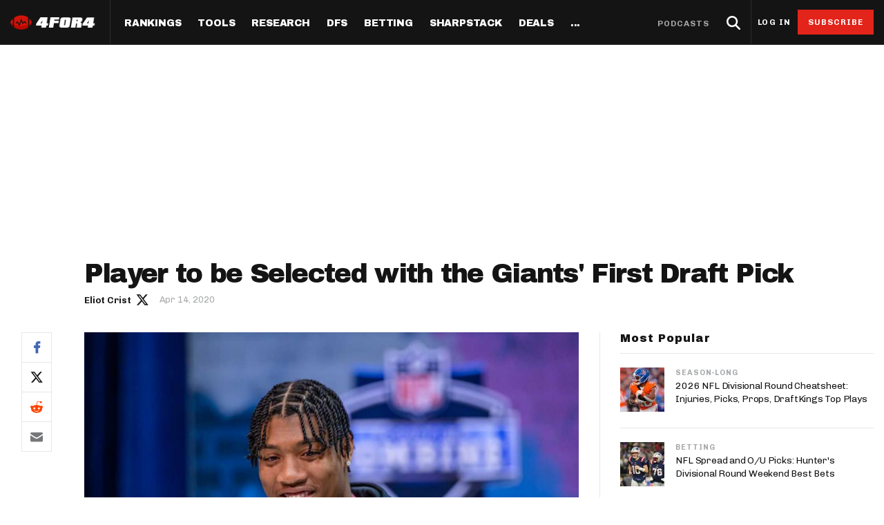

--- FILE ---
content_type: text/html; charset=utf-8
request_url: https://www.4for4.com/2020/preseason/player-be-selected-giants-first-draft-pick
body_size: 42320
content:
<!DOCTYPE html>
<head>
  <meta name="viewport" content="width=device-width, minimal-ui" />
  <meta http-equiv="X-UA-Compatible" content="IE=Edge" />

  <!--[if IE]><![endif]-->
<meta http-equiv="Content-Type" content="text/html; charset=utf-8" />
<script type="application/ld+json">{"@context":"http:\/\/schema.org","@type":"SiteNavigationElement","name":"Navigation","hasPart":[{"@type":"SiteNavigationElement","position":1,"name":"Home","url":"https:\/\/www.4for4.com\/"},{"@type":"SiteNavigationElement","position":2,"name":"Rankings","url":"https:\/\/www.4for4.com\/fantasy-football-rankings\/"},{"@type":"SiteNavigationElement","hasPart":[{"@type":"SiteNavigationElement","hasPart":[{"@type":"SiteNavigationElement","position":1,"name":"Half PPR Rankings","url":"https:\/\/www.4for4.com\/fantasy-football-rankings\/half-ppr-rankings\/qb"},{"@type":"SiteNavigationElement","position":2,"name":"Full PPR Rankings","url":"https:\/\/www.4for4.com\/fantasy-football-rankings\/ppr-rankings\/qb"},{"@type":"SiteNavigationElement","position":3,"name":"Standard Rankings","url":"https:\/\/www.4for4.com\/fantasy-football-rankings\/non-ppr-rankings\/qb"},{"@type":"SiteNavigationElement","position":4,"name":"Custom Rankings (LeagueSync)","url":"https:\/\/www.4for4.com\/full-impact\/league-inputs"},{"@type":"SiteNavigationElement","position":5,"name":"IDP Rankings","url":"https:\/\/www.4for4.com\/idp\/rankings\/ALL\/2025"}]},{"@type":"SiteNavigationElement","hasPart":[{"@type":"SiteNavigationElement","position":1,"name":"Draft & Hold Rankings","url":"https:\/\/www.4for4.com\/playoffs\/2025\/cheat-sheet\/half"},{"@type":"SiteNavigationElement","position":2,"name":"Value-Based Top-100","url":"https:\/\/www.4for4.com\/playoffs\/2025\/top-100\/half"},{"@type":"SiteNavigationElement","position":3,"name":"Expected Games","url":"https:\/\/www.4for4.com\/playoffs\/2025\/roadmap"},{"@type":"SiteNavigationElement","position":4,"name":"Super Bowl Matchups","url":"https:\/\/www.4for4.com\/playoffs\/2025\/super-bowl"}]}]},{"@type":"SiteNavigationElement","hasPart":[{"@type":"SiteNavigationElement","hasPart":[{"@type":"SiteNavigationElement","position":1,"name":"LeagueSync","url":"https:\/\/www.4for4.com\/leaguesync"},{"@type":"SiteNavigationElement","position":2,"name":"NEW: Start\/Sit Tool","url":"https:\/\/www.4for4.com\/fantasy-football-rankings\/half-ppr-rankings\/lineup"},{"@type":"SiteNavigationElement","position":3,"name":"Who Should I Start?","url":"https:\/\/www.4for4.com\/who-should-i-start"},{"@type":"SiteNavigationElement","position":4,"name":"Waiver Wire Cheat Sheet","url":"https:\/\/www.4for4.com\/full-impact\/cheatsheet-quick\/form\/60444\/"},{"@type":"SiteNavigationElement","position":5,"name":"Trade Evaluator","url":"https:\/\/www.4for4.com\/tools\/trade-evaluator?num_qb=1&num_rb=2&num_wr=3&num_te=1&num_teams=12&type=STANDARD"},{"@type":"SiteNavigationElement","position":6,"name":"Waiver Wire Planner","url":"https:\/\/www.4for4.com\/tools\/look-ahead-planner"},{"@type":"SiteNavigationElement","position":7,"name":"BN Fantasy Plays","url":"https:\/\/www.4for4.com\/bleacher-nation-fantasy-plays"},{"@type":"SiteNavigationElement","position":8,"name":"Weekly Assistant Coach","url":"https:\/\/www.4for4.com\/full-impact\/weekly-assistant-coach"}]}]},{"@type":"SiteNavigationElement","hasPart":[{"@type":"SiteNavigationElement","hasPart":[{"@type":"SiteNavigationElement","position":1,"name":"All Articles","url":"https:\/\/www.4for4.com\/articles\/season-long"},{"@type":"SiteNavigationElement","position":2,"name":"The Most Accurate Podcast","url":"https:\/\/tmap.simplecast.com\/"},{"@type":"SiteNavigationElement","position":3,"name":"Waiver Wire Watch","url":"https:\/\/www.4for4.com\/articles\/fantasy-football-waiver-wire"},{"@type":"SiteNavigationElement","position":4,"name":"Sneaky Starts","url":"https:\/\/www.4for4.com\/articles\/sneaky-fantasy-football-starts"},{"@type":"SiteNavigationElement","position":5,"name":"Traders Alley","url":"https:\/\/www.4for4.com\/articles\/fantasy-football-trades"},{"@type":"SiteNavigationElement","position":6,"name":"Injuries","url":"https:\/\/www.4for4.com\/articles\/fantasy-football-injuries"},{"@type":"SiteNavigationElement","position":7,"name":"Streaming","url":"https:\/\/www.4for4.com\/articles\/fantasy-football-streaming"},{"@type":"SiteNavigationElement","position":8,"name":"IDP","url":"https:\/\/www.4for4.com\/articles\/idp-fantasy-football"},{"@type":"SiteNavigationElement","position":9,"name":"Survivor Pool Picks","url":"https:\/\/www.4for4.com\/articles\/survivor-pool-picks"},{"@type":"SiteNavigationElement","position":10,"name":"Studies","url":"https:\/\/www.4for4.com\/articles\/fantasy-football-studies"},{"@type":"SiteNavigationElement","position":11,"name":"Best Ball","url":"https:\/\/www.4for4.com\/articles\/best-ball-fantasy-football"}]},{"@type":"SiteNavigationElement","hasPart":[{"@type":"SiteNavigationElement","position":1,"name":"Player News","url":"https:\/\/www.4for4.com\/news"},{"@type":"SiteNavigationElement","position":2,"name":"Depth Charts","url":"https:\/\/www.4for4.com\/teams\/depth-charts"},{"@type":"SiteNavigationElement","position":3,"name":"Sunday Inactives & News","url":"https:\/\/www.4for4.com\/gameday\/inactives"},{"@type":"SiteNavigationElement","position":4,"name":"Schedule Grid","url":"https:\/\/www.4for4.com\/teams\/schedule\/2025\/grid"},{"@type":"SiteNavigationElement","position":5,"name":"Matchups","url":"https:\/\/www.4for4.com\/matchups\/"},{"@type":"SiteNavigationElement","position":6,"name":"Weather","url":"https:\/\/www.4for4.com\/gameday\/weather"},{"@type":"SiteNavigationElement","hasPart":[{"@type":"SiteNavigationElement","position":1,"name":"Hot Spots","url":"https:\/\/www.4for4.com\/hot-spots"},{"@type":"SiteNavigationElement","position":2,"name":"Fantasy Pts Allowed (aFPA)","url":"https:\/\/www.4for4.com\/reports\/sos\/adjusted"},{"@type":"SiteNavigationElement","position":3,"name":"Positional Rankings","url":"https:\/\/www.4for4.com\/reports\/sos\/rankings\/qb_std"},{"@type":"SiteNavigationElement","position":4,"name":"Playoff Matchup Planner","url":"https:\/\/www.4for4.com\/reports\/sos\/playoffs"}]}]},{"@type":"SiteNavigationElement","hasPart":[{"@type":"SiteNavigationElement","position":1,"name":"Fantasy Points Browser","url":"https:\/\/www.4for4.com\/tools\/stat-app\/ff_points"},{"@type":"SiteNavigationElement","position":2,"name":"Player Stats App","url":"https:\/\/www.4for4.com\/tools\/stat-app\/stats"},{"@type":"SiteNavigationElement","position":3,"name":"NFL Player Stat Explorer","url":"https:\/\/www.4for4.com\/nfl-player-stat-explorer"},{"@type":"SiteNavigationElement","position":4,"name":"NFL Team Stat Explorer","url":"https:\/\/www.4for4.com\/nfl-team-stat-explorer"},{"@type":"SiteNavigationElement","position":5,"name":"Red Zone Stats","url":"https:\/\/www.4for4.com\/red-zone-stats\/receiving"},{"@type":"SiteNavigationElement","position":6,"name":"RBBC Report","url":"https:\/\/www.4for4.com\/teams\/ARI\/rbbc"},{"@type":"SiteNavigationElement","position":7,"name":"Def Knowledgeseeker","url":"https:\/\/www.4for4.com\/reports\/defense_knowledgeseeker\/ARI"},{"@type":"SiteNavigationElement","position":8,"name":"Off Knowledgeseeker","url":"https:\/\/www.4for4.com\/reports\/offense_knowledgeseeker\/ARI"},{"@type":"SiteNavigationElement","position":9,"name":"Air Yards App","url":"https:\/\/www.4for4.com\/tools\/air-yards"},{"@type":"SiteNavigationElement","position":10,"name":"Market Share Splits App","url":"https:\/\/www.4for4.com\/tools\/splits"}]}]},{"@type":"SiteNavigationElement","hasPart":[{"@type":"SiteNavigationElement","hasPart":[{"@type":"SiteNavigationElement","position":1,"name":"All Articles","url":"https:\/\/www.4for4.com\/articles\/dfs"},{"@type":"SiteNavigationElement","position":2,"name":"DFS MVP Podcast","url":"https:\/\/dfsmvp.simplecast.com\/"},{"@type":"SiteNavigationElement","position":3,"name":"Cash Games","url":"https:\/\/www.4for4.com\/fantasy-article-categories\/cash-games"},{"@type":"SiteNavigationElement","position":4,"name":"DraftKings","url":"https:\/\/www.4for4.com\/fantasy-article-categories\/draftkings"},{"@type":"SiteNavigationElement","position":5,"name":"FanDuel","url":"https:\/\/www.4for4.com\/fantasy-article-categories\/fanduel"},{"@type":"SiteNavigationElement","position":6,"name":"DFS Strategy","url":"https:\/\/www.4for4.com\/fantasy-article-categories\/strategy-0"},{"@type":"SiteNavigationElement","position":7,"name":"Tournaments","url":"https:\/\/www.4for4.com\/fantasy-article-categories\/tournaments"},{"@type":"SiteNavigationElement","position":8,"name":"Single-Game","url":"https:\/\/www.4for4.com\/articles\/single-game-dfs"}]},{"@type":"SiteNavigationElement","hasPart":[{"@type":"SiteNavigationElement","position":1,"name":"Legacy Lineup Generator","url":"https:\/\/www.4for4.com\/reports\/daily_fantasy\/values\/draftkings\/QB"},{"@type":"SiteNavigationElement","position":2,"name":"Legacy Showdown Generator","url":"https:\/\/www.4for4.com\/reports\/showdown_generator\/values\/draftkings\/captain"},{"@type":"SiteNavigationElement","position":3,"name":"New Lineup Optimizer","url":"https:\/\/www.4for4.com\/dfs-optimizer"},{"@type":"SiteNavigationElement","position":4,"name":"The Solver DFS Optimizer","url":"https:\/\/www.4for4.com\/solver-dfs-lineup-optimizer-and-bankroll-tracker"}]},{"@type":"SiteNavigationElement","hasPart":[{"@type":"SiteNavigationElement","position":1,"name":"Stack Value Reports","url":"https:\/\/www.4for4.com\/reports\/daily_fantasy\/stack\/fanduel"},{"@type":"SiteNavigationElement","position":2,"name":"Ownership Projections","url":"https:\/\/www.4for4.com\/dfs-ownership-projections-page"},{"@type":"SiteNavigationElement","position":3,"name":"Floor & Ceiling Projections","url":"https:\/\/www.4for4.com\/floor-ceiling-projections\/fanduel"},{"@type":"SiteNavigationElement","position":4,"name":"Leverage Scores","url":"https:\/\/www.4for4.com\/gpp-leverage-scores"},{"@type":"SiteNavigationElement","position":5,"name":"Pricing CSV","url":"https:\/\/www.4for4.com\/daily-fantasy-football-salaries"},{"@type":"SiteNavigationElement","position":6,"name":"DFS Points Browser","url":"https:\/\/www.4for4.com\/tools\/stat-app\/fd_points\/"},{"@type":"SiteNavigationElement","position":7,"name":"NFL Team Stat Explorer","url":"https:\/\/www.4for4.com\/nfl-team-stat-explorer"},{"@type":"SiteNavigationElement","position":8,"name":"NFL Player Stat Explorer","url":"https:\/\/www.4for4.com\/nfl-player-stat-explorer"}]}]},{"@type":"SiteNavigationElement","position":3,"name":"Betting","url":"https:\/\/www.4for4.com\/articles\/betting"},{"@type":"SiteNavigationElement","hasPart":[{"@type":"SiteNavigationElement","hasPart":[{"@type":"SiteNavigationElement","position":1,"name":"All Articles","url":"https:\/\/www.4for4.com\/articles\/betting"},{"@type":"SiteNavigationElement","position":2,"name":"Move the Line Podcast","url":"https:\/\/mtl.simplecast.com\/"},{"@type":"SiteNavigationElement","position":3,"name":"NFL","url":"https:\/\/www.4for4.com\/articles\/nfl-picks"},{"@type":"SiteNavigationElement","position":4,"name":"MMA","url":"https:\/\/www.4for4.com\/betting\/mma"}]},{"@type":"SiteNavigationElement","hasPart":[{"@type":"SiteNavigationElement","position":1,"name":"Weekly NFL Player Props","url":"https:\/\/www.4for4.com\/betting\/tool\/best-nfl-player-props-weekly"},{"@type":"SiteNavigationElement","position":2,"name":"Reverse Gamelogs","url":"https:\/\/www.4for4.com\/betting\/tool\/reverse-gamelogs-tool"},{"@type":"SiteNavigationElement","position":3,"name":"Parlay Calculator","url":"https:\/\/www.4for4.com\/betting\/tool\/parlay-calculator"},{"@type":"SiteNavigationElement","position":4,"name":"Arbitrage Calculator","url":"https:\/\/www.4for4.com\/betting\/tool\/arbitrage-calculator"},{"@type":"SiteNavigationElement","position":5,"name":"Odds Conversion Calculator","url":"https:\/\/www.4for4.com\/betting\/tool\/odds-converter-calculator"},{"@type":"SiteNavigationElement","position":6,"name":"Hedge Calculator","url":"https:\/\/www.4for4.com\/betting\/tool\/hedge-calculator"}]},{"@type":"SiteNavigationElement","hasPart":[{"@type":"SiteNavigationElement","position":1,"name":"NFL Future Odds","url":"https:\/\/www.4for4.com\/betting\/odds\/team-player-future-odds"},{"@type":"SiteNavigationElement","position":2,"name":"Player Prop Finder","url":"https:\/\/www.4for4.com\/betting\/tool\/player-prop-finder"},{"@type":"SiteNavigationElement","position":3,"name":"NFL Game Odds","url":"https:\/\/www.4for4.com\/betting\/odds\/game-spread-moneyline-total"},{"@type":"SiteNavigationElement","position":4,"name":"Team Totals","url":"https:\/\/www.4for4.com\/betting\/odds\/team-totals"},{"@type":"SiteNavigationElement","position":5,"name":"Lookahead Lines","url":"https:\/\/www.4for4.com\/betting\/odds\/lookahead\/spread"}]},{"@type":"SiteNavigationElement","hasPart":[{"@type":"SiteNavigationElement","position":1,"name":"Betting Discord","url":"https:\/\/www.4for4.com\/4for4-discord-community"},{"@type":"SiteNavigationElement","position":2,"name":"Free Betting Sub","url":"https:\/\/www.4for4.com\/free-4for4-subscription-betmgm"},{"@type":"SiteNavigationElement","position":3,"name":"Best Sportsbook Promos","url":"https:\/\/www.4for4.com\/betting\/best-sportsbook-promo-codes"},{"@type":"SiteNavigationElement","position":4,"name":"Sportsbook Promo Codes","url":"https:\/\/www.4for4.com\/betting\/sportsbook-promo-codes"},{"@type":"SiteNavigationElement","position":5,"name":"Glossary","url":"https:\/\/www.4for4.com\/2020\/preseason\/betting-glossary-terms"}]}]},{"@type":"SiteNavigationElement","position":4,"name":"SharpStack","url":"https:\/\/www.4for4.com\/sharpstack\/evtool"},{"@type":"SiteNavigationElement","hasPart":[{"@type":"SiteNavigationElement","hasPart":[{"@type":"SiteNavigationElement","position":1,"name":"Walkthrough","url":"https:\/\/www.4for4.com\/sharpstack-walkthrough-plus-ev-arbitrage-and-pickem-tools"},{"@type":"SiteNavigationElement","position":2,"name":"Plus EV Tool","url":"https:\/\/www.4for4.com\/sharpstack\/evtool"},{"@type":"SiteNavigationElement","position":3,"name":"Arbitrage Tool","url":"https:\/\/www.4for4.com\/sharpstack\/arbitrage"},{"@type":"SiteNavigationElement","position":4,"name":"Pick'em Optimizer","url":"https:\/\/www.4for4.com\/sharpstack\/pickem"},{"@type":"SiteNavigationElement","position":5,"name":"Market-Based Projections","url":"https:\/\/www.4for4.com\/sharpstack\/projections"},{"@type":"SiteNavigationElement","position":6,"name":"Bet Results","url":"https:\/\/www.4for4.com\/sharpstack\/results"},{"@type":"SiteNavigationElement","position":7,"name":"Bet Tracker","url":"https:\/\/www.4for4.com\/sharpstack\/bettracker"}]},{"@type":"SiteNavigationElement","hasPart":[{"@type":"SiteNavigationElement","position":1,"name":"Game Odds","url":"https:\/\/www.4for4.com\/sharpstack\/odds"},{"@type":"SiteNavigationElement","position":2,"name":"Prop Screen","url":"https:\/\/www.4for4.com\/sharpstack\/props"}]}]},{"@type":"SiteNavigationElement","position":5,"name":"Deals","url":"https:\/\/www.4for4.com\/betting\/best-sportsbook-promo-codes"},{"@type":"SiteNavigationElement","hasPart":[{"@type":"SiteNavigationElement","hasPart":[{"@type":"SiteNavigationElement","position":1,"name":"Fanduel Promo Code","url":"https:\/\/www.4for4.com\/betting\/fanduel-promo-code"},{"@type":"SiteNavigationElement","position":2,"name":"DraftKings Promo Code","url":"https:\/\/www.4for4.com\/betting\/draftkings-promo-code"},{"@type":"SiteNavigationElement","position":3,"name":"BetMGM Promo Code","url":"https:\/\/www.4for4.com\/betting\/betmgm-promo-code"},{"@type":"SiteNavigationElement","position":4,"name":"Caesars Promo Code","url":"https:\/\/www.4for4.com\/betting\/caesars-sportsbook-promo-code"},{"@type":"SiteNavigationElement","position":5,"name":"Bet365 Promo Code","url":"https:\/\/www.4for4.com\/betting\/bet365-promo-code"}]},{"@type":"SiteNavigationElement","hasPart":[{"@type":"SiteNavigationElement","position":1,"name":"Free 4for4 Subscription","url":"https:\/\/www.4for4.com\/free-4for4-subscription"},{"@type":"SiteNavigationElement","position":2,"name":"4for4 Coupon Code","url":"https:\/\/www.4for4.com\/4for4-fantasy-football-coupon-code-promo-codes"}]}]},{"@type":"SiteNavigationElement","hasPart":[{"@type":"SiteNavigationElement","hasPart":[{"@type":"SiteNavigationElement","position":1,"name":"Discord","url":"https:\/\/www.4for4.com\/4for4s-discord-community"},{"@type":"SiteNavigationElement","position":2,"name":"About","url":"https:\/\/www.4for4.com\/about-4for4-fantasy-football"},{"@type":"SiteNavigationElement","position":3,"name":"Support","url":"https:\/\/support.4for4.com\/support\/home"},{"@type":"SiteNavigationElement","position":4,"name":"Scouts","url":"https:\/\/www.4for4.com\/scouts"},{"@type":"SiteNavigationElement","position":5,"name":"Partners","url":"https:\/\/www.4for4.com\/trusted-partners"}]}]}]}</script>
<script src="https://www.google.com/recaptcha/api.js?hl=en" async="async" defer="defer"></script>
<script type="application/ld+json">{
    "@context": "https://schema.org",
    "@type": "NewsArticle",
    "mainEntityOfPage": {
        "@type": "WebPage",
        "@id": "https://www.4for4.com/2020/preseason/player-be-selected-giants-first-draft-pick"
    },
    "headline": "Player to be Selected with the Giants' First Draft Pick",
    "dateCreated": "Tue, 14 Apr 2020 06:20:28 -0400",
    "datePublished": "Tue, 14 Apr 2020 06:20:28 -0400",
    "dateModified": "Mon, 10 Aug 2020 17:29:37 -0400",
    "image": {
        "@type": "ImageObject",
        "url": "https://www.4for4.com/sites/default/files/articles/GettyImages-1203767097_0.jpg"
    },
    "thumbnailUrl": "https://www.4for4.com/sites/default/files/articles/GettyImages-1203767097_0.jpg",
    "author": {
        "@type": "Person",
        "name": "Eliot Crist",
        "url": "https://www.4for4.com/users/eliot-crist/author-page"
    },
    "publisher": {
        "@type": "Organization",
        "name": "4for4 Fantasy Football",
        "logo": {
            "@type": "ImageObject",
            "url": "https://www.4for4.com/sites/all/themes/custom/for4_theme/4for4.jpg"
        }
    },
    "description": "How to find value by betting on the player to be selected first by the Giants in the 2020 NFL Draft.",
    "isAccessibleForFree": "true",
    "url": "https://www.4for4.com/2020/preseason/player-be-selected-giants-first-draft-pick",
    "articleSection": "Strategy"
}</script>
<script type="module" src="https://instaread.co/js/instaread.player.js" crossorigin="anonymous"></script>
<meta name="robots" content="index, follow, noarchive, max-image-preview:large, max-snippet:-1, max-video-preview:-1" />
<link rel="shortcut icon" href="https://www.4for4.com/sites/all/themes/custom/for4_theme/favicon.ico" type="image/vnd.microsoft.icon" />
<script type="text/javascript">dataLayer = [{"drupalLanguage":"en","drupalCountry":"US","event":"pageView","userID":"anonymous","pageID":"144117","pageTitle":"Player to be Selected with the Giants\u0027 First Draft Pick","pageType":"article","pageAuthor":"Eliot Crist","pagePostDate":"April 14, 2020","pagePostDateYear":"2020","pagePostDateMonth":"04","pagePostDateDay":"14","pagePostDateDayName":"Tuesday","pagePostDateHour":"06","pagePostDateMinute":"20","pagePostDateIso":"2020-04-14T06:20:28-04:00","pagePostDateUnix":"1586859628","pageAuthorID":"51728","pageIsDailyFantasy":"no","pagePostSeason":"2020","pagePostWeek":"Preseason","pageCategories":["Strategy"]}];</script>
<link rel="alternate" type="application/rss+xml" title="4for4 News and Articles Feed" href="https://www.4for4.com/articles/rss.xml" />
<link rel="preconnect" href="https://a.pub.network/" crossorigin="anonymous" />
<link rel="preconnect" href="https://b.pub.network/" crossorigin="anonymous" />
<link rel="preconnect" href="https://c.pub.network/" crossorigin="anonymous" />
<link rel="preconnect" href="https://d.pub.network/" crossorigin="anonymous" />
<link rel="preconnect" href="https://c.amazon-adsystem.com" crossorigin="anonymous" />
<link rel="preconnect" href="https://s.amazon-adsystem.com" crossorigin="anonymous" />
<link rel="preconnect" href="https://btloader.com/" crossorigin="anonymous" />
<link rel="preconnect" href="https://api.btloader.com/" crossorigin="anonymous" />
<link rel="preconnect" href="https://cdn.confiant-integrations.net" crossorigin="anonymous" />
<link rel="preload" href="/sites/all/themes/custom/for4_theme/fonts/chivo.woff" as="font" type="font/woff" crossorigin="anonymous" />
<link rel="preload" href="/sites/all/themes/custom/for4_theme/fonts/chivobold.woff" as="font" type="font/woff" crossorigin="anonymous" />
<link rel="preload" href="/sites/all/themes/custom/for4_theme/fonts/archivoregular.woff" as="font" type="font/woff" crossorigin="anonymous" />
<link rel="preload" href="/sites/all/themes/custom/for4_theme/fonts/archivomedium.woff" as="font" type="font/woff" crossorigin="anonymous" />
<link rel="preload" href="/sites/all/themes/custom/for4_theme/fonts/archivosemibold.woff" as="font" type="font/woff" crossorigin="anonymous" />
<link rel="preload" href="/sites/all/themes/custom/for4_theme/fonts/archivobold.woff" as="font" type="font/woff" crossorigin="anonymous" />
<link rel="preload" href="/sites/all/themes/custom/for4_theme/fonts/archivoextrabold.woff" as="font" type="font/woff" crossorigin="anonymous" />
<link rel="preload" href="/sites/all/themes/custom/for4_theme/fonts/archivoblack.woff" as="font" type="font/woff" crossorigin="anonymous" />
<link rel="preload" href="/sites/all/themes/custom/for4_theme/fonts/IBMPlexSerif-Regular.woff" as="font" type="font/woff" crossorigin="anonymous" />
<link rel="preload" href="/sites/all/themes/custom/for4_theme/fonts/4for4_icons.woff" as="font" type="font/woff" crossorigin="anonymous" />
<meta name="description" content="How to find value by betting on the player to be selected first by the Giants in the 2020 NFL Draft." />
<meta name="generator" content="Drupal 7 (http://drupal.org)" />
<link rel="canonical" href="https://www.4for4.com/2020/preseason/player-be-selected-giants-first-draft-pick" />
<link rel="shortlink" href="https://www.4for4.com/node/144117" />
<meta property="og:type" content="article" />
<meta property="og:url" content="https://www.4for4.com/2020/preseason/player-be-selected-giants-first-draft-pick" />
<meta property="og:title" content="Player to be Selected with the Giants&#039; First Draft Pick" />
<meta property="og:description" content="The New York Giants hold the fourth pick in the 2020 NFL Draft and on Draftkings Sportsbook you can wager on who they will select with their first-round pick. The following will discuss the best values for this prop bet.  " />
<meta property="og:updated_time" content="Tue, 14 Apr 2020 06:20:28 -0400" />
<meta property="og:site_name" content="4for4 Fantasy Football" />
<meta property="og:image" content="https://www.4for4.com/sites/default/files/articles/GettyImages-1203767097_0.jpg" />
<meta name="twitter:card" content="summary_large_image" />
<meta name="twitter:url" content="https://www.4for4.com/2020/preseason/player-be-selected-giants-first-draft-pick" />
<meta name="twitter:title" content="Player to be Selected with the Giants&#039; First Draft Pick" />
<meta name="twitter:description" content="The New York Giants hold the fourth pick in the 2020 NFL Draft and on Draftkings Sportsbook you can wager on who they will select with their first-round pick. The following will discuss the best values for this prop bet.  " />
<meta name="twitter:image" content="https://www.4for4.com/sites/default/files/articles/GettyImages-1203767097_0.jpg" />
<meta name="twitter:site" content="@4for4football" />
<script type="text/javascript" data-cfasync="false">(()=>{"use strict";var t={455:(t,e,n)=>{n.d(e,{Z:()=>c});var r=n(81),o=n.n(r),i=n(645),a=n.n(i)()(o());a.push([t.id,'div.vjul89{position:fixed;top:0;left:0;width:100%;height:100%;background:rgba(0,0,0,.4);z-index:999999}div.vjul89 *{box-sizing:border-box}div.vjul89 div._12nslk{position:fixed;top:50%;left:50%;transform:translate(-50%, -50%);display:flex;flex-direction:column;justify-content:flex-start;min-height:25vh;width:50%;background-color:#fff;border:none;border-radius:1em;box-shadow:0 0 10px rgba(0,0,0,.3);text-align:center;font-size:13px;font-family:Arial,Helvetica,sans-serif;font-weight:bold;line-height:2;color:#000}div.vjul89 div._12nslk *:before,div.vjul89 div._12nslk *:after{content:"";display:none}@media screen and (max-width: 479px){div.vjul89 div._12nslk{font-size:13px;width:90%}}@media screen and (min-width: 480px){div.vjul89 div._12nslk{font-size:14px;width:80%}}@media screen and (min-width: 608px){div.vjul89 div._12nslk{font-size:14px;width:70%}}@media screen and (min-width: 960px){div.vjul89 div._12nslk{font-size:16px;width:70%}}@media screen and (min-width: 1200px){div.vjul89 div._12nslk{font-size:16px;width:840px}}div.vjul89 div._12nslk header{width:100%;background-color:rgba(0,0,0,0);border:0;color:inherit;display:block;font-size:1em;font-family:inherit;letter-spacing:normal;margin:0;opacity:1;outline:none;padding:1em 2em;position:static;text-align:center}div.vjul89 div._12nslk header img{display:inline;margin:0 0 16px 0;padding:0;max-width:240px;max-height:60px}div.vjul89 div._12nslk header h2{display:block;line-height:1.3;padding:0;font-family:inherit;font-weight:normal;font-style:normal;text-decoration:initial;text-align:center;font-size:1.75em;margin:0;color:inherit}div.vjul89 div._12nslk header h2:not(img+*){margin-top:30px}div.vjul89 div._12nslk header span._1j92dmv{position:absolute;top:0;right:15px;font-size:2em;font-weight:normal;cursor:pointer;color:inherit}div.vjul89 div._12nslk header span._1j92dmv:hover{filter:brightness(115%)}div.vjul89 div._12nslk section{width:100%;margin:0;padding:1em 2em;text-align:center;font-family:inherit;color:inherit;background:rgba(0,0,0,0)}div.vjul89 div._12nslk section p{display:block;margin:0 0 1em 0;line-height:1.5;text-align:center;font-size:1em;font-family:inherit;color:inherit;overflow-wrap:break-word;font-weight:normal;font-style:normal;text-decoration:initial}div.vjul89 div._12nslk section p:last-of-type{margin:0 0 1.5em 0}div.vjul89 div._12nslk section._1dbtlod{display:block}div.vjul89 div._12nslk section._1dbtlod._1aoxcqu{display:none}div.vjul89 div._12nslk section._1dbtlod a._1sqext2._1jiu99w{color:var(--_1jiu99w)}div.vjul89 div._12nslk section._1dbtlod a._1sqext2.lqlwtr{text-decoration:var(--lqlwtr)}div.vjul89 div._12nslk section._1dbtlod a._1sqext2.wa438v:visited{color:var(--wa438v)}div.vjul89 div._12nslk section._1dbtlod div._1aki86k{display:block;margin:.75em;padding:0}div.vjul89 div._12nslk section._1dbtlod div._1aki86k p.yuofri{max-width:80%;margin:0 auto;padding:0;font-size:.85em;color:inherit;font-style:normal;font-weight:normal;cursor:pointer}div.vjul89 div._12nslk section.wybx21{display:block}div.vjul89 div._12nslk section.wybx21._1aoxcqu{display:none}div.vjul89 div._12nslk section.wybx21 h4._19qz5gz{color:inherit;text-align:initial;font-weight:normal;font-family:inherit;font-size:1.125em;margin:0 0 .5em .5em}div.vjul89 div._12nslk section.wybx21 div.d1fv9q{display:flex;margin:1.5em 0}div.vjul89 div._12nslk section.wybx21 div.d1fv9q ul.d4g70m{max-height:300px;flex:2;list-style:none;overflow-y:auto;margin:0 1em 0 0;padding-inline-start:0}@media screen and (min-width: 608px){div.vjul89 div._12nslk section.wybx21 div.d1fv9q ul.d4g70m{flex:1;margin:0 2em 0 0}}div.vjul89 div._12nslk section.wybx21 div.d1fv9q ul.d4g70m li{padding:.75em;cursor:pointer;background:rgba(0,0,0,.05);font-weight:bold}div.vjul89 div._12nslk section.wybx21 div.d1fv9q ul.d4g70m li:hover{background:rgba(0,0,0,.075)}div.vjul89 div._12nslk section.wybx21 div.d1fv9q ul.d4g70m li._3e6yaf{color:var(--_1rbefr0);background:var(--_19gqudc)}div.vjul89 div._12nslk section.wybx21 div.d1fv9q div._15fsyju{max-height:300px;overflow-y:auto;flex:3;display:flex;flex-direction:column;justify-content:space-between;text-align:initial}div.vjul89 div._12nslk section.wybx21 div.d1fv9q div._15fsyju ol._18x2pnc{display:none;list-style-type:decimal;text-align:initial;padding:0;margin:0 2em;font-weight:normal}div.vjul89 div._12nslk section.wybx21 div.d1fv9q div._15fsyju ol._18x2pnc._3e6yaf{display:block}div.vjul89 div._12nslk section.wybx21 div.d1fv9q div._15fsyju p{margin:1em 0 0;text-align:inherit;font-style:italic}div.vjul89 div._12nslk section.wybx21 button.lppg7q{font-size:1em;text-transform:initial}div.vjul89 div._12nslk button._19r2sxa{width:auto;height:auto;max-width:90%;cursor:pointer;display:inline-block;letter-spacing:normal;margin:.75em;opacity:1;outline:none;overflow-wrap:break-word;font-family:inherit;font-weight:normal;font-style:normal;text-decoration:initial;text-transform:uppercase;text-align:center;color:#fff;font-size:1.15em;padding:.75em 2em;padding-inline:2em;padding-block:.75em;line-height:normal;background:#40c28a;border:none;border-radius:.25em;box-shadow:none}div.vjul89 div._12nslk button._19r2sxa:hover{filter:brightness(115%);box-shadow:none}div.vjul89 div._12nslk a._1133rtj{height:50px;width:50px;position:absolute;bottom:5px;right:5px}div.vjul89 div._12nslk a._1133rtj img{position:initial;height:100%;width:100%;filter:drop-shadow(1px 1px 1px var(--_1u0adfa))}',""]);const c=a},645:t=>{t.exports=function(t){var e=[];return e.toString=function(){return this.map((function(e){var n="",r=void 0!==e[5];return e[4]&&(n+="@supports (".concat(e[4],") {")),e[2]&&(n+="@media ".concat(e[2]," {")),r&&(n+="@layer".concat(e[5].length>0?" ".concat(e[5]):""," {")),n+=t(e),r&&(n+="}"),e[2]&&(n+="}"),e[4]&&(n+="}"),n})).join("")},e.i=function(t,n,r,o,i){"string"==typeof t&&(t=[[null,t,void 0]]);var a={};if(r)for(var c=0;c<this.length;c++){var s=this[c][0];null!=s&&(a[s]=!0)}for(var l=0;l<t.length;l++){var u=[].concat(t[l]);r&&a[u[0]]||(void 0!==i&&(void 0===u[5]||(u[1]="@layer".concat(u[5].length>0?" ".concat(u[5]):""," {").concat(u[1],"}")),u[5]=i),n&&(u[2]?(u[1]="@media ".concat(u[2]," {").concat(u[1],"}"),u[2]=n):u[2]=n),o&&(u[4]?(u[1]="@supports (".concat(u[4],") {").concat(u[1],"}"),u[4]=o):u[4]="".concat(o)),e.push(u))}},e}},81:t=>{t.exports=function(t){return t[1]}},379:t=>{var e=[];function n(t){for(var n=-1,r=0;r<e.length;r++)if(e[r].identifier===t){n=r;break}return n}function r(t,r){for(var i={},a=[],c=0;c<t.length;c++){var s=t[c],l=r.base?s[0]+r.base:s[0],u=i[l]||0,d="".concat(l," ").concat(u);i[l]=u+1;var f=n(d),v={css:s[1],media:s[2],sourceMap:s[3],supports:s[4],layer:s[5]};if(-1!==f)e[f].references++,e[f].updater(v);else{var h=o(v,r);r.byIndex=c,e.splice(c,0,{identifier:d,updater:h,references:1})}a.push(d)}return a}function o(t,e){var n=e.domAPI(e);n.update(t);return function(e){if(e){if(e.css===t.css&&e.media===t.media&&e.sourceMap===t.sourceMap&&e.supports===t.supports&&e.layer===t.layer)return;n.update(t=e)}else n.remove()}}t.exports=function(t,o){var i=r(t=t||[],o=o||{});return function(t){t=t||[];for(var a=0;a<i.length;a++){var c=n(i[a]);e[c].references--}for(var s=r(t,o),l=0;l<i.length;l++){var u=n(i[l]);0===e[u].references&&(e[u].updater(),e.splice(u,1))}i=s}}},569:t=>{var e={};t.exports=function(t,n){var r=function(t){if(void 0===e[t]){var n=document.querySelector(t);if(window.HTMLIFrameElement&&n instanceof window.HTMLIFrameElement)try{n=n.contentDocument.head}catch(t){n=null}e[t]=n}return e[t]}(t);if(!r)throw new Error("Couldn't find a style target. This probably means that the value for the 'insert' parameter is invalid.");r.appendChild(n)}},216:t=>{t.exports=function(t){var e=document.createElement("style");return t.setAttributes(e,t.attributes),t.insert(e,t.options),e}},565:(t,e,n)=>{t.exports=function(t){var e=n.nc;e&&t.setAttribute("nonce",e)}},795:t=>{t.exports=function(t){if("undefined"==typeof document)return{update:function(){},remove:function(){}};var e=t.insertStyleElement(t);return{update:function(n){!function(t,e,n){var r="";n.supports&&(r+="@supports (".concat(n.supports,") {")),n.media&&(r+="@media ".concat(n.media," {"));var o=void 0!==n.layer;o&&(r+="@layer".concat(n.layer.length>0?" ".concat(n.layer):""," {")),r+=n.css,o&&(r+="}"),n.media&&(r+="}"),n.supports&&(r+="}");var i=n.sourceMap;i&&"undefined"!=typeof btoa&&(r+=`\n/*# sourceMappingURL=data:application/json;base64,`.concat(btoa(unescape(encodeURIComponent(JSON.stringify(i))))," */")),e.styleTagTransform(r,t,e.options)}(e,t,n)},remove:function(){!function(t){if(null===t.parentNode)return!1;t.parentNode.removeChild(t)}(e)}}}},589:t=>{t.exports=function(t,e){if(e.styleSheet)e.styleSheet.cssText=t;else{for(;e.firstChild;)e.removeChild(e.firstChild);e.appendChild(document.createTextNode(t))}}}},e={};function n(r){var o=e[r];if(void 0!==o)return o.exports;var i=e[r]={id:r,exports:{}};return t[r](i,i.exports,n),i.exports}n.n=t=>{var e=t&&t.__esModule?()=>t.default:()=>t;return n.d(e,{a:e}),e},n.d=(t,e)=>{for(var r in e)n.o(e,r)&&!n.o(t,r)&&Object.defineProperty(t,r,{enumerable:!0,get:e[r]})},n.o=(t,e)=>Object.prototype.hasOwnProperty.call(t,e),n.nc=void 0,(()=>{const t={randomUUID:"undefined"!=typeof crypto&&crypto.randomUUID&&crypto.randomUUID.bind(crypto)};let e;const r=new Uint8Array(16);function o(){if(!e&&(e="undefined"!=typeof crypto&&crypto.getRandomValues&&crypto.getRandomValues.bind(crypto),!e))throw new Error("crypto.getRandomValues() not supported. See https://github.com/uuidjs/uuid#getrandomvalues-not-supported");return e(r)}const i=[];for(let t=0;t<256;++t)i.push((t+256).toString(16).slice(1));function a(t,e=0){return(i[t[e+0]]+i[t[e+1]]+i[t[e+2]]+i[t[e+3]]+"-"+i[t[e+4]]+i[t[e+5]]+"-"+i[t[e+6]]+i[t[e+7]]+"-"+i[t[e+8]]+i[t[e+9]]+"-"+i[t[e+10]]+i[t[e+11]]+i[t[e+12]]+i[t[e+13]]+i[t[e+14]]+i[t[e+15]]).toLowerCase()}const c=function(e,n,r){if(t.randomUUID&&!n&&!e)return t.randomUUID();const i=(e=e||{}).random||(e.rng||o)();if(i[6]=15&i[6]|64,i[8]=63&i[8]|128,n){r=r||0;for(let t=0;t<16;++t)n[r+t]=i[t];return n}return a(i)};var s=n(379),l=n.n(s),u=n(795),d=n.n(u),f=n(569),v=n.n(f),h=n(565),p=n.n(h),m=n(216),y=n.n(m),g=n(589),b=n.n(g),w=n(455),x={};x.styleTagTransform=b(),x.setAttributes=p(),x.insert=v().bind(null,"head"),x.domAPI=d(),x.insertStyleElement=y();l()(w.Z,x);w.Z&&w.Z.locals&&w.Z.locals;function k(t){return k="function"==typeof Symbol&&"symbol"==typeof Symbol.iterator?function(t){return typeof t}:function(t){return t&&"function"==typeof Symbol&&t.constructor===Symbol&&t!==Symbol.prototype?"symbol":typeof t},k(t)}function L(){L=function(){return e};var t,e={},n=Object.prototype,r=n.hasOwnProperty,o=Object.defineProperty||function(t,e,n){t[e]=n.value},i="function"==typeof Symbol?Symbol:{},a=i.iterator||"@@iterator",c=i.asyncIterator||"@@asyncIterator",s=i.toStringTag||"@@toStringTag";function l(t,e,n){return Object.defineProperty(t,e,{value:n,enumerable:!0,configurable:!0,writable:!0}),t[e]}try{l({},"")}catch(t){l=function(t,e,n){return t[e]=n}}function u(t,e,n,r){var i=e&&e.prototype instanceof y?e:y,a=Object.create(i.prototype),c=new T(r||[]);return o(a,"_invoke",{value:A(t,n,c)}),a}function d(t,e,n){try{return{type:"normal",arg:t.call(e,n)}}catch(t){return{type:"throw",arg:t}}}e.wrap=u;var f="suspendedStart",v="suspendedYield",h="executing",p="completed",m={};function y(){}function g(){}function b(){}var w={};l(w,a,(function(){return this}));var x=Object.getPrototypeOf,E=x&&x(x(O([])));E&&E!==n&&r.call(E,a)&&(w=E);var j=b.prototype=y.prototype=Object.create(w);function C(t){["next","throw","return"].forEach((function(e){l(t,e,(function(t){return this._invoke(e,t)}))}))}function S(t,e){function n(o,i,a,c){var s=d(t[o],t,i);if("throw"!==s.type){var l=s.arg,u=l.value;return u&&"object"==k(u)&&r.call(u,"__await")?e.resolve(u.__await).then((function(t){n("next",t,a,c)}),(function(t){n("throw",t,a,c)})):e.resolve(u).then((function(t){l.value=t,a(l)}),(function(t){return n("throw",t,a,c)}))}c(s.arg)}var i;o(this,"_invoke",{value:function(t,r){function o(){return new e((function(e,o){n(t,r,e,o)}))}return i=i?i.then(o,o):o()}})}function A(e,n,r){var o=f;return function(i,a){if(o===h)throw new Error("Generator is already running");if(o===p){if("throw"===i)throw a;return{value:t,done:!0}}for(r.method=i,r.arg=a;;){var c=r.delegate;if(c){var s=I(c,r);if(s){if(s===m)continue;return s}}if("next"===r.method)r.sent=r._sent=r.arg;else if("throw"===r.method){if(o===f)throw o=p,r.arg;r.dispatchException(r.arg)}else"return"===r.method&&r.abrupt("return",r.arg);o=h;var l=d(e,n,r);if("normal"===l.type){if(o=r.done?p:v,l.arg===m)continue;return{value:l.arg,done:r.done}}"throw"===l.type&&(o=p,r.method="throw",r.arg=l.arg)}}}function I(e,n){var r=n.method,o=e.iterator[r];if(o===t)return n.delegate=null,"throw"===r&&e.iterator.return&&(n.method="return",n.arg=t,I(e,n),"throw"===n.method)||"return"!==r&&(n.method="throw",n.arg=new TypeError("The iterator does not provide a '"+r+"' method")),m;var i=d(o,e.iterator,n.arg);if("throw"===i.type)return n.method="throw",n.arg=i.arg,n.delegate=null,m;var a=i.arg;return a?a.done?(n[e.resultName]=a.value,n.next=e.nextLoc,"return"!==n.method&&(n.method="next",n.arg=t),n.delegate=null,m):a:(n.method="throw",n.arg=new TypeError("iterator result is not an object"),n.delegate=null,m)}function P(t){var e={tryLoc:t[0]};1 in t&&(e.catchLoc=t[1]),2 in t&&(e.finallyLoc=t[2],e.afterLoc=t[3]),this.tryEntries.push(e)}function Y(t){var e=t.completion||{};e.type="normal",delete e.arg,t.completion=e}function T(t){this.tryEntries=[{tryLoc:"root"}],t.forEach(P,this),this.reset(!0)}function O(e){if(e||""===e){var n=e[a];if(n)return n.call(e);if("function"==typeof e.next)return e;if(!isNaN(e.length)){var o=-1,i=function n(){for(;++o<e.length;)if(r.call(e,o))return n.value=e[o],n.done=!1,n;return n.value=t,n.done=!0,n};return i.next=i}}throw new TypeError(k(e)+" is not iterable")}return g.prototype=b,o(j,"constructor",{value:b,configurable:!0}),o(b,"constructor",{value:g,configurable:!0}),g.displayName=l(b,s,"GeneratorFunction"),e.isGeneratorFunction=function(t){var e="function"==typeof t&&t.constructor;return!!e&&(e===g||"GeneratorFunction"===(e.displayName||e.name))},e.mark=function(t){return Object.setPrototypeOf?Object.setPrototypeOf(t,b):(t.__proto__=b,l(t,s,"GeneratorFunction")),t.prototype=Object.create(j),t},e.awrap=function(t){return{__await:t}},C(S.prototype),l(S.prototype,c,(function(){return this})),e.AsyncIterator=S,e.async=function(t,n,r,o,i){void 0===i&&(i=Promise);var a=new S(u(t,n,r,o),i);return e.isGeneratorFunction(n)?a:a.next().then((function(t){return t.done?t.value:a.next()}))},C(j),l(j,s,"Generator"),l(j,a,(function(){return this})),l(j,"toString",(function(){return"[object Generator]"})),e.keys=function(t){var e=Object(t),n=[];for(var r in e)n.push(r);return n.reverse(),function t(){for(;n.length;){var r=n.pop();if(r in e)return t.value=r,t.done=!1,t}return t.done=!0,t}},e.values=O,T.prototype={constructor:T,reset:function(e){if(this.prev=0,this.next=0,this.sent=this._sent=t,this.done=!1,this.delegate=null,this.method="next",this.arg=t,this.tryEntries.forEach(Y),!e)for(var n in this)"t"===n.charAt(0)&&r.call(this,n)&&!isNaN(+n.slice(1))&&(this[n]=t)},stop:function(){this.done=!0;var t=this.tryEntries[0].completion;if("throw"===t.type)throw t.arg;return this.rval},dispatchException:function(e){if(this.done)throw e;var n=this;function o(r,o){return c.type="throw",c.arg=e,n.next=r,o&&(n.method="next",n.arg=t),!!o}for(var i=this.tryEntries.length-1;i>=0;--i){var a=this.tryEntries[i],c=a.completion;if("root"===a.tryLoc)return o("end");if(a.tryLoc<=this.prev){var s=r.call(a,"catchLoc"),l=r.call(a,"finallyLoc");if(s&&l){if(this.prev<a.catchLoc)return o(a.catchLoc,!0);if(this.prev<a.finallyLoc)return o(a.finallyLoc)}else if(s){if(this.prev<a.catchLoc)return o(a.catchLoc,!0)}else{if(!l)throw new Error("try statement without catch or finally");if(this.prev<a.finallyLoc)return o(a.finallyLoc)}}}},abrupt:function(t,e){for(var n=this.tryEntries.length-1;n>=0;--n){var o=this.tryEntries[n];if(o.tryLoc<=this.prev&&r.call(o,"finallyLoc")&&this.prev<o.finallyLoc){var i=o;break}}i&&("break"===t||"continue"===t)&&i.tryLoc<=e&&e<=i.finallyLoc&&(i=null);var a=i?i.completion:{};return a.type=t,a.arg=e,i?(this.method="next",this.next=i.finallyLoc,m):this.complete(a)},complete:function(t,e){if("throw"===t.type)throw t.arg;return"break"===t.type||"continue"===t.type?this.next=t.arg:"return"===t.type?(this.rval=this.arg=t.arg,this.method="return",this.next="end"):"normal"===t.type&&e&&(this.next=e),m},finish:function(t){for(var e=this.tryEntries.length-1;e>=0;--e){var n=this.tryEntries[e];if(n.finallyLoc===t)return this.complete(n.completion,n.afterLoc),Y(n),m}},catch:function(t){for(var e=this.tryEntries.length-1;e>=0;--e){var n=this.tryEntries[e];if(n.tryLoc===t){var r=n.completion;if("throw"===r.type){var o=r.arg;Y(n)}return o}}throw new Error("illegal catch attempt")},delegateYield:function(e,n,r){return this.delegate={iterator:O(e),resultName:n,nextLoc:r},"next"===this.method&&(this.arg=t),m}},e}function E(t,e,n,r,o,i,a){try{var c=t[i](a),s=c.value}catch(t){return void n(t)}c.done?e(s):Promise.resolve(s).then(r,o)}var j="ZnMtYWRiLWVycg",C=function(){var t,e=(t=L().mark((function t(){var e,n,r,o,i;return L().wrap((function(t){for(;;)switch(t.prev=t.next){case 0:if(document.body){t.next=3;break}return t.next=3,new Promise((function(t){return document.addEventListener("DOMContentLoaded",t)}));case 3:for(e=["YWQ=","YmFubmVyLWFk","YmFubmVyX2Fk","YmFubmVyLWFkLWNvbnRhaW5lcg==","YWQtc2lkZXJhaWw=","c3RpY2t5YWRz","aW1wcnRudC1jbnQ="],(n=document.createElement("div")).textContent=Math.random().toString(),n.setAttribute(atob("ZGF0YS1mcmVlc3Rhci1hZA=="),"123"),r=0;r<e.length;r++)n.classList.add(atob(e[r]));if(n.style.display="block",document.body.appendChild(n),o=window.getComputedStyle(n),i=null==o?void 0:o.display,n.remove(),"none"!==i){t.next=15;break}throw new Error(j);case 15:case"end":return t.stop()}}),t)})),function(){var e=this,n=arguments;return new Promise((function(r,o){var i=t.apply(e,n);function a(t){E(i,r,o,a,c,"next",t)}function c(t){E(i,r,o,a,c,"throw",t)}a(void 0)}))});return function(){return e.apply(this,arguments)}}(),S=function(t){return new Promise((function(e,n){var r=document.createElement("script");try{r.src=t,r.addEventListener("load",(function(){e()})),r.addEventListener("error",(function(){n(j)})),document.head.appendChild(r)}catch(t){n(t)}finally{r.remove()}}))};function A(t){return A="function"==typeof Symbol&&"symbol"==typeof Symbol.iterator?function(t){return typeof t}:function(t){return t&&"function"==typeof Symbol&&t.constructor===Symbol&&t!==Symbol.prototype?"symbol":typeof t},A(t)}function I(){I=function(){return e};var t,e={},n=Object.prototype,r=n.hasOwnProperty,o=Object.defineProperty||function(t,e,n){t[e]=n.value},i="function"==typeof Symbol?Symbol:{},a=i.iterator||"@@iterator",c=i.asyncIterator||"@@asyncIterator",s=i.toStringTag||"@@toStringTag";function l(t,e,n){return Object.defineProperty(t,e,{value:n,enumerable:!0,configurable:!0,writable:!0}),t[e]}try{l({},"")}catch(t){l=function(t,e,n){return t[e]=n}}function u(t,e,n,r){var i=e&&e.prototype instanceof y?e:y,a=Object.create(i.prototype),c=new T(r||[]);return o(a,"_invoke",{value:C(t,n,c)}),a}function d(t,e,n){try{return{type:"normal",arg:t.call(e,n)}}catch(t){return{type:"throw",arg:t}}}e.wrap=u;var f="suspendedStart",v="suspendedYield",h="executing",p="completed",m={};function y(){}function g(){}function b(){}var w={};l(w,a,(function(){return this}));var x=Object.getPrototypeOf,k=x&&x(x(O([])));k&&k!==n&&r.call(k,a)&&(w=k);var L=b.prototype=y.prototype=Object.create(w);function E(t){["next","throw","return"].forEach((function(e){l(t,e,(function(t){return this._invoke(e,t)}))}))}function j(t,e){function n(o,i,a,c){var s=d(t[o],t,i);if("throw"!==s.type){var l=s.arg,u=l.value;return u&&"object"==A(u)&&r.call(u,"__await")?e.resolve(u.__await).then((function(t){n("next",t,a,c)}),(function(t){n("throw",t,a,c)})):e.resolve(u).then((function(t){l.value=t,a(l)}),(function(t){return n("throw",t,a,c)}))}c(s.arg)}var i;o(this,"_invoke",{value:function(t,r){function o(){return new e((function(e,o){n(t,r,e,o)}))}return i=i?i.then(o,o):o()}})}function C(e,n,r){var o=f;return function(i,a){if(o===h)throw new Error("Generator is already running");if(o===p){if("throw"===i)throw a;return{value:t,done:!0}}for(r.method=i,r.arg=a;;){var c=r.delegate;if(c){var s=S(c,r);if(s){if(s===m)continue;return s}}if("next"===r.method)r.sent=r._sent=r.arg;else if("throw"===r.method){if(o===f)throw o=p,r.arg;r.dispatchException(r.arg)}else"return"===r.method&&r.abrupt("return",r.arg);o=h;var l=d(e,n,r);if("normal"===l.type){if(o=r.done?p:v,l.arg===m)continue;return{value:l.arg,done:r.done}}"throw"===l.type&&(o=p,r.method="throw",r.arg=l.arg)}}}function S(e,n){var r=n.method,o=e.iterator[r];if(o===t)return n.delegate=null,"throw"===r&&e.iterator.return&&(n.method="return",n.arg=t,S(e,n),"throw"===n.method)||"return"!==r&&(n.method="throw",n.arg=new TypeError("The iterator does not provide a '"+r+"' method")),m;var i=d(o,e.iterator,n.arg);if("throw"===i.type)return n.method="throw",n.arg=i.arg,n.delegate=null,m;var a=i.arg;return a?a.done?(n[e.resultName]=a.value,n.next=e.nextLoc,"return"!==n.method&&(n.method="next",n.arg=t),n.delegate=null,m):a:(n.method="throw",n.arg=new TypeError("iterator result is not an object"),n.delegate=null,m)}function P(t){var e={tryLoc:t[0]};1 in t&&(e.catchLoc=t[1]),2 in t&&(e.finallyLoc=t[2],e.afterLoc=t[3]),this.tryEntries.push(e)}function Y(t){var e=t.completion||{};e.type="normal",delete e.arg,t.completion=e}function T(t){this.tryEntries=[{tryLoc:"root"}],t.forEach(P,this),this.reset(!0)}function O(e){if(e||""===e){var n=e[a];if(n)return n.call(e);if("function"==typeof e.next)return e;if(!isNaN(e.length)){var o=-1,i=function n(){for(;++o<e.length;)if(r.call(e,o))return n.value=e[o],n.done=!1,n;return n.value=t,n.done=!0,n};return i.next=i}}throw new TypeError(A(e)+" is not iterable")}return g.prototype=b,o(L,"constructor",{value:b,configurable:!0}),o(b,"constructor",{value:g,configurable:!0}),g.displayName=l(b,s,"GeneratorFunction"),e.isGeneratorFunction=function(t){var e="function"==typeof t&&t.constructor;return!!e&&(e===g||"GeneratorFunction"===(e.displayName||e.name))},e.mark=function(t){return Object.setPrototypeOf?Object.setPrototypeOf(t,b):(t.__proto__=b,l(t,s,"GeneratorFunction")),t.prototype=Object.create(L),t},e.awrap=function(t){return{__await:t}},E(j.prototype),l(j.prototype,c,(function(){return this})),e.AsyncIterator=j,e.async=function(t,n,r,o,i){void 0===i&&(i=Promise);var a=new j(u(t,n,r,o),i);return e.isGeneratorFunction(n)?a:a.next().then((function(t){return t.done?t.value:a.next()}))},E(L),l(L,s,"Generator"),l(L,a,(function(){return this})),l(L,"toString",(function(){return"[object Generator]"})),e.keys=function(t){var e=Object(t),n=[];for(var r in e)n.push(r);return n.reverse(),function t(){for(;n.length;){var r=n.pop();if(r in e)return t.value=r,t.done=!1,t}return t.done=!0,t}},e.values=O,T.prototype={constructor:T,reset:function(e){if(this.prev=0,this.next=0,this.sent=this._sent=t,this.done=!1,this.delegate=null,this.method="next",this.arg=t,this.tryEntries.forEach(Y),!e)for(var n in this)"t"===n.charAt(0)&&r.call(this,n)&&!isNaN(+n.slice(1))&&(this[n]=t)},stop:function(){this.done=!0;var t=this.tryEntries[0].completion;if("throw"===t.type)throw t.arg;return this.rval},dispatchException:function(e){if(this.done)throw e;var n=this;function o(r,o){return c.type="throw",c.arg=e,n.next=r,o&&(n.method="next",n.arg=t),!!o}for(var i=this.tryEntries.length-1;i>=0;--i){var a=this.tryEntries[i],c=a.completion;if("root"===a.tryLoc)return o("end");if(a.tryLoc<=this.prev){var s=r.call(a,"catchLoc"),l=r.call(a,"finallyLoc");if(s&&l){if(this.prev<a.catchLoc)return o(a.catchLoc,!0);if(this.prev<a.finallyLoc)return o(a.finallyLoc)}else if(s){if(this.prev<a.catchLoc)return o(a.catchLoc,!0)}else{if(!l)throw new Error("try statement without catch or finally");if(this.prev<a.finallyLoc)return o(a.finallyLoc)}}}},abrupt:function(t,e){for(var n=this.tryEntries.length-1;n>=0;--n){var o=this.tryEntries[n];if(o.tryLoc<=this.prev&&r.call(o,"finallyLoc")&&this.prev<o.finallyLoc){var i=o;break}}i&&("break"===t||"continue"===t)&&i.tryLoc<=e&&e<=i.finallyLoc&&(i=null);var a=i?i.completion:{};return a.type=t,a.arg=e,i?(this.method="next",this.next=i.finallyLoc,m):this.complete(a)},complete:function(t,e){if("throw"===t.type)throw t.arg;return"break"===t.type||"continue"===t.type?this.next=t.arg:"return"===t.type?(this.rval=this.arg=t.arg,this.method="return",this.next="end"):"normal"===t.type&&e&&(this.next=e),m},finish:function(t){for(var e=this.tryEntries.length-1;e>=0;--e){var n=this.tryEntries[e];if(n.finallyLoc===t)return this.complete(n.completion,n.afterLoc),Y(n),m}},catch:function(t){for(var e=this.tryEntries.length-1;e>=0;--e){var n=this.tryEntries[e];if(n.tryLoc===t){var r=n.completion;if("throw"===r.type){var o=r.arg;Y(n)}return o}}throw new Error("illegal catch attempt")},delegateYield:function(e,n,r){return this.delegate={iterator:O(e),resultName:n,nextLoc:r},"next"===this.method&&(this.arg=t),m}},e}function P(t,e,n,r,o,i,a){try{var c=t[i](a),s=c.value}catch(t){return void n(t)}c.done?e(s):Promise.resolve(s).then(r,o)}function Y(t){return function(){var e=this,n=arguments;return new Promise((function(r,o){var i=t.apply(e,n);function a(t){P(i,r,o,a,c,"next",t)}function c(t){P(i,r,o,a,c,"throw",t)}a(void 0)}))}}function T(t,e){for(var n=0;n<e.length;n++){var r=e[n];r.enumerable=r.enumerable||!1,r.configurable=!0,"value"in r&&(r.writable=!0),Object.defineProperty(t,(o=r.key,i=void 0,i=function(t,e){if("object"!==A(t)||null===t)return t;var n=t[Symbol.toPrimitive];if(void 0!==n){var r=n.call(t,e||"default");if("object"!==A(r))return r;throw new TypeError("@@toPrimitive must return a primitive value.")}return("string"===e?String:Number)(t)}(o,"string"),"symbol"===A(i)?i:String(i)),r)}var o,i}var O=function(){function t(e){!function(t,e){if(!(t instanceof e))throw new TypeError("Cannot call a class as a function")}(this,t),this.config=null,this.langCode=null,this.languages=this.getUserPreferredLanguages(e)}var e,n,r,o,i,a;return e=t,n=[{key:"init",value:(a=Y(I().mark((function t(){return I().wrap((function(t){for(;;)switch(t.prev=t.next){case 0:return t.next=2,this.fetchConfig();case 2:this.config=t.sent,null!==this.config&&(this.langCode=this.getFirstSupportedLanguage(this.languages),this.observe());case 4:case"end":return t.stop()}}),t,this)}))),function(){return a.apply(this,arguments)})},{key:"fetchConfig",value:(i=Y(I().mark((function t(){var e,n,r,o,i,a;return I().wrap((function(t){for(;;)switch(t.prev=t.next){case 0:return n=(e=["Y29uZmlnLmNvbmZpZy1mYWN0b3J5LmNvbQ==","Y29uZmlnLmNvbnRlbnQtc2V0dGluZ3MuY29t","Y29uZmlnLnNpdGUtY29uZmlnLmNvbQ==","Y29uZmlnLmZyZmlndXJlcy5jb20="]).length-1,r=Number.isNaN(Number(localStorage.getItem("fs.cdi")))?0:Number(localStorage.getItem("fs.cdi")),o=Number.isNaN(Number(localStorage.getItem("fs.cfc")))?0:Number(localStorage.getItem("fs.cfc")),i=atob(e[r]),a="https://".concat(i,"/4for4-com.json"),t.prev=6,t.next=9,fetch(a);case 9:return t.abrupt("return",t.sent.json());case 12:return t.prev=12,t.t0=t.catch(6),++o>=3&&(o=0,r++),r>n&&(r=0),t.abrupt("return",null);case 18:return t.prev=18,localStorage.setItem("fs.cdi",r),localStorage.setItem("fs.cfc",o),t.finish(18);case 22:case"end":return t.stop()}}),t,null,[[6,12,18,22]])}))),function(){return i.apply(this,arguments)})},{key:"killScroll",value:function(t){if(t.isScrollDisabled){this.existingOverflow=document.body.style.overflow,document.body.style.overflow="hidden";var e=window.pageYOffset||document.documentElement.scrollTop,n=window.pageXOffset||document.documentElement.scrollLeft;document.body.style.top="-".concat(e,"px"),document.body.style.left="-".concat(n,"px"),window.onscroll=function(){window.scrollTo(n,e)}}}},{key:"reviveScroll",value:function(){document.body.style.overflow=this.existingOverflow||"",window.onscroll=function(){}}},{key:"getUserPreferredLanguages",value:function(t){var e=t.languages,n=t.language,r=void 0===e?[n]:e;if(r)return r.map((function(t){var e=t.trim().toLowerCase();if(!e.includes("zh"))return e.split(/-|_/)[0];var n=e.split(/-|_/)[1];return"zh"===e||["hans","cn","sg"].includes(n)?"zh":["hant","hk","mo","tw"].includes(n)?"zh-hant":void 0}))}},{key:"getFirstSupportedLanguage",value:function(t){var e=this,n=["title","paragraphOne","buttonText"],r=t.find((function(t){return n.every((function(n){return!!e.config[n][t]}))}));return void 0!==r?r:"en"}},{key:"getLocalizedTextContent",value:function(t,e){var n,r=arguments.length>2&&void 0!==arguments[2]&&arguments[2],o=t[e];if(void 0===o)throw new Error("Config text not found for text key ".concat(e));return r?null!==(n=o[this.langCode])&&void 0!==n?n:o.en:o[this.langCode]}},{key:"getPixelString",value:function(t){return"number"==typeof t?"".concat(t,"px"):null}},{key:"pickContrastingColorValue",value:function(t,e,n){var r=t.substring(1,7);return.299*parseInt(r.substring(0,2),16)+.587*parseInt(r.substring(2,4),16)+.114*parseInt(r.substring(4,6),16)>=128?e:n}},{key:"generateOverlay",value:function(t){var e=this,n=t.siteId,r=t.isCloseEnabled,o=t.dismissDuration,i=t.dismissDurationPv,a=t.logoUrl,c=t.font,s=t.paragraphTwo,l=t.paragraphThree,u=t.closeText,d=t.linkText,f=t.linkUrl,v=t.textColor,h=t.headerTextColor,p=t.buttonTextColor,m=t.headerBgColor,y=t.bgColor,g=t.buttonBgColor,b=t.borderColor,w=t.borderWidth,x=t.borderRadius,k=t.closeButtonColor,L=t.closeTextColor,E=t.linkTextColor,j=t.linkTextDecoration,C=t.linkVisitedTextColor,S=t.hasFsBranding,A=t.disableInstructions,I=document.createElement("div");I.style.setProperty("--_19gqudc",g||"#40C28A"),I.style.setProperty("--_1rbefr0",p||"#000000"),I.style.setProperty("--_1u0adfa",this.pickContrastingColorValue(y||"#FFFFFF","white","black")),E&&I.style.setProperty("--_1jiu99w",E),C&&I.style.setProperty("--wa438v",C),j&&I.style.setProperty("--lqlwtr",j),I.classList.add("vjul89"),I.id="_1nntcpy",I.dir="auto",this.oid=I.id;var P=document.createElement("div");P.classList.add("_12nslk"),y&&(P.style.backgroundColor=y),c&&(P.style.fontFamily=c),v&&(P.style.color=v);var Y=this.getPixelString(x),T=this.getPixelString(w);Y&&(P.style.borderRadius=Y),(b||T)&&(P.style.borderStyle="solid"),b&&(P.style.borderColor=b),T&&(P.style.borderWidth=T);var O=document.createElement("header");if(h&&(O.style.color=h),m){O.style.backgroundColor=m;var H=Y||"1em";O.style.borderTopLeftRadius=H,O.style.borderTopRightRadius=H}if(a){var U=document.createElement("img");U.src=a,U.alt="Logo",U.onerror=function(){this.style.display="none"},O.appendChild(U)}var R=document.createElement("h2");R.textContent=this.getLocalizedTextContent(t,"title"),O.appendChild(R);var F=document.createElement("section");F.classList.add("_1dbtlod");var B=document.createElement("p");if(B.textContent=this.getLocalizedTextContent(t,"paragraphOne"),F.appendChild(B),s&&0!==Object.keys(s).length){var _=document.createElement("p");_.textContent=this.getLocalizedTextContent(t,"paragraphTwo"),F.appendChild(_)}if(l&&0!==Object.keys(l).length){var V=document.createElement("p");V.textContent=this.getLocalizedTextContent(t,"paragraphThree"),F.appendChild(V)}var q=d&&this.getLocalizedTextContent(t,"linkText"),N=f&&this.getLocalizedTextContent(t,"linkUrl",!0);if(q&&N){var G=document.createElement("div");G.style.margin="0 0 1em";var z=document.createElement("a");z.classList.add("_1sqext2"),E&&z.classList.add("_1jiu99w"),C&&z.classList.add("wa438v"),j&&z.classList.add("lqlwtr"),z.textContent=q,z.href=N,z.target="_blank",G.appendChild(z),F.appendChild(G)}var Q=document.createElement("button");if(Q.classList.add("_19r2sxa"),Q.tabIndex=0,Q.textContent=this.getLocalizedTextContent(t,"buttonText"),g&&(Q.style.backgroundColor=g),p&&(Q.style.color=p),Q.onclick=function(){document.querySelector("section._1dbtlod").classList.add("_1aoxcqu"),document.querySelector("section.wybx21").classList.remove("_1aoxcqu")},F.appendChild(Q),r){var D=function(){I.remove(),e.reviveScroll(),o||i?(sessionStorage.removeItem("fs.adb".concat(n||"",".dis")),i?e.updateValues("p"):o&&e.updateValues("dt")):sessionStorage.setItem("fs.adb".concat(n||"",".dis"),"1")},W=document.createElement("span");if(W.classList.add("_1j92dmv"),W.innerHTML="&times;",W.tabIndex=0,k&&(W.style.color=k),W.addEventListener("click",D),O.appendChild(W),u&&0!==Object.keys(u).length){var J=document.createElement("div");J.classList.add("_1aki86k");var M=document.createElement("p");M.classList.add("yuofri"),M.textContent=this.getLocalizedTextContent(t,"closeText"),L&&(M.style.color=L),M.addEventListener("click",D),J.appendChild(M),F.appendChild(J)}}var Z=document.createElement("section");Z.classList.add("wybx21","_1aoxcqu");var X=document.createElement("h4");X.classList.add("_19qz5gz"),X.textContent=this.getLocalizedTextContent(t,"instructionsTitle");var K=document.createElement("div");K.classList.add("d1fv9q");var $=document.createElement("ul");$.classList.add("d4g70m");var tt=document.createElement("div");tt.classList.add("_15fsyju"),A.forEach((function(t,n){var r=document.createElement("li");r.onclick=function(){return function(t){for(var e=document.querySelectorAll(".d4g70m > li"),n=document.getElementsByClassName("_18x2pnc"),r=0;r<n.length;r++)e[r].classList.remove("_3e6yaf"),n[r].classList.remove("_3e6yaf");e[t].classList.add("_3e6yaf"),n[t].classList.add("_3e6yaf")}(n)},r.textContent=e.getLocalizedTextContent(t,"name",!0),$.appendChild(r);var o=document.createElement("ol");o.classList.add("_18x2pnc"),0===n&&(r.classList.add("_3e6yaf"),o.classList.add("_3e6yaf")),e.getLocalizedTextContent(t,"steps").forEach((function(t){var e=document.createElement("li");e.textContent=t,o.appendChild(e)})),tt.appendChild(o)}));var et=this.getLocalizedTextContent(t,"disclaimerText"),nt=document.createElement("p");nt.textContent=et,tt.appendChild(nt),K.appendChild($),K.appendChild(tt);var rt=document.createElement("button");if(rt.classList.add("_19r2sxa","lppg7q"),rt.textContent=this.getLocalizedTextContent(t,"backButtonText"),g&&(rt.style.backgroundColor=g),p&&(rt.style.color=p),rt.onclick=function(){document.querySelector("section.wybx21").classList.add("_1aoxcqu"),document.querySelector("section._1dbtlod").classList.remove("_1aoxcqu")},Z.appendChild(X),Z.appendChild(K),Z.appendChild(rt),P.appendChild(O),P.appendChild(F),P.appendChild(Z),S){var ot=document.createElement("a");ot.classList.add("_1133rtj"),ot.href=atob("aHR0cHM6Ly9mcmVlc3Rhci5jb20vYWQtcHJvZHVjdHMvZGVza3RvcC1tb2JpbGUvZnJlZXN0YXItcmVjb3ZlcmVk"),ot.target="_blank";var it=document.createElement("img");it.alt="Logo",it.src=this.pickContrastingColorValue(y||"#FFFFFF","[data-uri]","[data-uri]"),ot.appendChild(it),P.appendChild(ot)}return I.appendChild(P),I}},{key:"getAndSetOverlay",value:(o=Y(I().mark((function t(e){var n,r,o,i;return I().wrap((function(t){for(;;)switch(t.prev=t.next){case 0:if(this.post(!0,e),e.dismissDuration||e.dismissDurationPv||"1"!==sessionStorage.getItem("fs.adb".concat(e.siteId||"",".dis"))){t.next=3;break}return t.abrupt("return");case 3:if(n=localStorage.getItem("fs.adb"),r=n&&JSON.parse(n),!e.dismissDurationPv||!r.p||"number"!=typeof r.p){t.next=14;break}if(!(e.dismissDurationPv<=r.p+1)){t.next=10;break}this.clearValue("p"),t.next=12;break;case 10:return this.updateValues("p"),t.abrupt("return");case 12:t.next=15;break;case 14:this.clearValue("p");case 15:if(o=parseInt(r.dt,10),!e.dismissDuration||!o){t.next=25;break}if(!(Math.abs((Date.now()-o)/36e5)<e.dismissDuration)){t.next=22;break}return t.abrupt("return");case 22:this.clearValue("dt");case 23:t.next=26;break;case 25:this.clearValue("dt");case 26:if(document.body){t.next=29;break}return t.next=29,new Promise((function(t){return document.addEventListener("DOMContentLoaded",t)}));case 29:if(this.killScroll(e),null===document.querySelector("#".concat(this.oid))){t.next=32;break}return t.abrupt("return");case 32:i=this.generateOverlay(e),document.body.appendChild(i);case 34:case"end":return t.stop()}}),t,this)}))),function(t){return o.apply(this,arguments)})},{key:"getStatus",value:function(t,e){return!0===e?1:2===t||1===t?2:0}},{key:"getAndSetData",value:function(t){var e,n,r,o=localStorage.getItem("fs.adb"),i=o&&JSON.parse(o),a=Date.now();return i?(e=i.i,n=i.ot,r=this.getStatus(i.s,t)):(i={},e=c(),n=a,r=t?1:0),i.i=e,i.s=r,i.ot=n,i.lt=a,localStorage.setItem("fs.adb",JSON.stringify(i)),i}},{key:"updateValues",value:function(t){var e=localStorage.getItem("fs.adb"),n=e&&JSON.parse(e);"p"===t?(n.p=n.p?n.p+1:1,n.dt&&delete n.dt):"dt"===t&&(n.dt=Date.now(),n.p&&delete n.p),localStorage.setItem("fs.adb",JSON.stringify(n))}},{key:"clearValue",value:function(t){var e=localStorage.getItem("fs.adb"),n=e&&JSON.parse(e);n[t]&&(delete n[t],localStorage.setItem("fs.adb",JSON.stringify(n)))}},{key:"post",value:function(t,e){var n=atob("c2l0ZS1jb25maWcuY29t"),r=e.cDomain||n,o="https://".concat(r,"/v2/abr"),i=this.getAndSetData(t),a=e.accountId,c=e.siteId,s=navigator.userAgent||window.navigator.userAgent,l=document.referrer,u=window.location,d={accountId:a,siteId:c,userId:i.i,url:u.href,referalURL:l,userAgent:s,status:function(t){switch(t){case 0:return"not detected";case 1:return"detected";case 2:return"recovered";default:return}}(i.s),returning:i.ot!==i.lt,version:"1.3.4"};fetch(o,{method:"POST",headers:{"Content-Type":"application/json","X-Client-Geo-Location":"{client_region},{client_region_subdivision},{client_city}"},body:JSON.stringify(d)}).catch((function(){}))}},{key:"observe",value:function(){var t=this,e="";new MutationObserver((function(){location.pathname!==e&&(e=location.pathname,t.run())})).observe(document,{subtree:!0,childList:!0})}},{key:"run",value:function(){var t=this,e=this.config;setTimeout(Y(I().mark((function n(){return I().wrap((function(n){for(;;)switch(n.prev=n.next){case 0:return n.next=2,C().then((function(){return S(atob("aHR0cHM6Ly9hLnB1Yi5uZXR3b3JrL2NvcmUvcHJlYmlkLXVuaXZlcnNhbC1jcmVhdGl2ZS5qcw=="))})).then((function(){return S(atob("aHR0cHM6Ly93d3cuZ29vZ2xldGFnc2VydmljZXMuY29tL3RhZy9qcy9ncHQuanM="))})).then((function(){t.post(!1,e)})).catch((function(n){n!==j&&(null==n?void 0:n.message)!==j||t.getAndSetOverlay(e)}));case 2:case"end":return n.stop()}}),n)}))),500)}}],n&&T(e.prototype,n),r&&T(e,r),Object.defineProperty(e,"prototype",{writable:!1}),t}();window.fsabrActive=!0,new O(window.navigator).init()})()})();</script>
<script type="text/javascript">
<!--//--><![CDATA[//><!--
window._taboola = window._taboola || [];_taboola.push({"article":"auto"});!function (e, f, u, i) {
  if (!document.getElementById(i)) {
    e.async = 1;
    e.src = u;
    e.id = i;
    f.parentNode.insertBefore(e, f);
  }
}(document.createElement('script'), document.getElementsByTagName('script')[0], '//cdn.taboola.com/libtrc/bleachernation-network/loader.js', 'tb_loader_script');
if (window.performance && typeof window.performance.mark == 'function') {
  window.performance.mark('tbl_ic');
}
//--><!]]>
</script>
<script type="text/javascript" src="https://a.pub.network/4for4-com/pubfig.min.js" async="async" data-cfasync="false"></script>
<script type="text/javascript" async="async" data-cfasync="false">
<!--//--><![CDATA[//><!--
var freestar = freestar || {};
freestar.queue = freestar.queue || [];
freestar.config = freestar.config || {};
freestar.config.enabled_slots = [];
freestar.initCallback = function () {
  (freestar.config.enabled_slots.length === 0) ? freestar.initCallbackCalled = false : freestar.newAdSlots(freestar.config.enabled_slots);
}
//--><!]]>
</script>
<script type="text/javascript">
<!--//--><![CDATA[//><!--
if (window.innerWidth >= 1024) {
  window.freestar.queue.push(function(){
    window.freestar.newVideo("FreeStarVideoAdContainer_Slider");
  });
}
//--><!]]>
</script>
<title>Player to be Selected with the Giants' First Draft Pick | 4for4</title>
<!--<link href="https://fonts.googleapis.com/css?family=IBM+Plex+Serif:300,300i,400,400i,700,700i&amp;subset=latin-ext" rel="stylesheet">-->
  <link type="text/css" rel="stylesheet" href="https://a.pub.network/4for4-com/cls.css" media="all" />
<link type="text/css" rel="stylesheet" href="https://www.4for4.com/sites/default/files/advagg_css/css__Ichec5zw6MWCOOuJvLIkp2VLzUfrkv6baBWNEcbYIH4__ierI8tqkOggOgyW6K1GM64cD5LIU46t-harowcyg3Os__hIksS-s6w-mrxYRE4mL0aaSGmZLsNRnRv-1GKKiUbDQ.css" media="all" />
<script type="text/javascript">
<!--//--><![CDATA[//><!--
(function(w,d,s,l,i){w[l]=w[l]||[];w[l].push({'gtm.start':new Date().getTime(),event:'gtm.js'});var f=d.getElementsByTagName(s)[0];var j=d.createElement(s);var dl=l!='dataLayer'?'&l='+l:'';j.type='text/javascript';j.src='https://www.googletagmanager.com/gtm.js?id='+i+dl+'';j.async=true;f.parentNode.insertBefore(j,f);})(window,document,'script','dataLayer','GTM-MRTQVK');
//--><!]]>
</script>

<meta name="viewport" content="width=device-width, initial-scale=1.0">
<!--[if lt IE 9]><script src="//html5shiv.googlecode.com/svn/trunk/html5.js"></script><![endif]-->
</head>
<body class="html not-front not-logged-in one-sidebar sidebar-second page-node page-node- page-node-144117 node-type-article safari android mobile freestar-ads-on-page  ">
  <div class="ajax-progress ajax-progress-throbber">
    <div class="throbber">
      <div class="spinner">
        <div class="rect rect1"></div>
        <div class="rect rect2"></div>
        <div class="rect rect3"></div>
        <div class="rect rect4"></div>
        <div class="rect rect5"></div>
      </div>
    </div>
  </div>
  <noscript aria-hidden="true"><iframe src="https://www.googletagmanager.com/ns.html?id=GTM-MRTQVK" height="0" width="0" style="display:none;visibility:hidden"></iframe></noscript>  <div class="panel-flexible panels-flexible-new clearfix" id="page-wrapper">
<div class="panel-flexible-inside panels-flexible-new-inside">
<div class="panels-flexible-row panels-flexible-row-new-3 panels-flexible-row-first clearfix header">
  <div class="inside panels-flexible-row-inside panels-flexible-row-new-3-inside panels-flexible-row-inside-first clearfix">
<div class="panels-flexible-region panels-flexible-region-new-header_ panels-flexible-region-first panels-flexible-region-last header-region">
  <div class="inside panels-flexible-region-inside panels-flexible-region-new-header_-inside panels-flexible-region-inside-first panels-flexible-region-inside-last">
<div class="flex-inside">
  <div class="clearfix burger-menu">
    <div class="inside clearfix">
    </div>
  </div>

      <div class="clearfix logo-wrapper">
        <a href="/" rel="home" id="logo" title="Home"><img src="https://www.4for4.com/sites/all/themes/custom/for4_theme/logo.png" alt="Home" /></a>    </div>
  
      <div class="clearfix menu-wrapper">
      <div class="inside">
        <div class="header-menu-inner-wrapper">
          <div class="inner-inside">
            <div class="panel-pane pane-block pane-menu-menu-primary-menu primary-menu dd-menu pane-menu"  >
  
      
  
  <div class="pane-content">
    <ul class="menu"><li class="first expanded"><a href="https://www.4for4.com/fantasy-football-rankings/">Rankings</a><ul class="menu"><li class="first expanded"><span class="nolink">Weekly Rankings</span><ul class="menu"><li class="first leaf"><a href="https://www.4for4.com/fantasy-football-rankings/half-ppr-rankings/qb">Half PPR Rankings</a></li>
<li class="leaf"><a href="https://www.4for4.com/fantasy-football-rankings/ppr-rankings/qb">Full PPR Rankings</a></li>
<li class="leaf"><a href="https://www.4for4.com/fantasy-football-rankings/non-ppr-rankings/qb">Standard Rankings</a></li>
<li class="leaf"><a href="/full-impact/league-inputs">Custom Rankings (LeagueSync)</a></li>
<li class="last leaf"><a href="https://www.4for4.com/idp/rankings/ALL/2025">IDP Rankings</a></li>
</ul></li>
<li class="last expanded"><span class="nolink">Playoffs</span><ul class="menu"><li class="first leaf"><a href="https://www.4for4.com/playoffs/2025/cheat-sheet/half">Draft &amp; Hold Rankings</a></li>
<li class="leaf"><a href="https://www.4for4.com/playoffs/2025/top-100/half">Value-Based Top-100</a></li>
<li class="leaf"><a href="https://www.4for4.com/playoffs/2025/roadmap">Expected Games</a></li>
<li class="last leaf"><a href="https://www.4for4.com/playoffs/2025/super-bowl">Super Bowl Matchups</a></li>
</ul></li>
</ul></li>
<li class="expanded"><span class="nolink">Tools</span><ul class="menu"><li class="first last expanded"><span class="nolink">In-Season</span><ul class="menu"><li class="first leaf"><a href="/leaguesync">LeagueSync</a></li>
<li class="leaf"><a href="https://www.4for4.com/fantasy-football-rankings/half-ppr-rankings/lineup">NEW: Start/Sit Tool</a></li>
<li class="leaf"><a href="https://www.4for4.com/who-should-i-start">Who Should I Start?</a></li>
<li class="leaf"><a href="https://www.4for4.com/full-impact/cheatsheet-quick/form/60444/">Waiver Wire Cheat Sheet</a></li>
<li class="leaf"><a href="https://www.4for4.com/tools/trade-evaluator?num_qb=1&amp;num_rb=2&amp;num_wr=3&amp;num_te=1&amp;num_teams=12&amp;type=STANDARD" rel="nofollow">Trade Evaluator</a></li>
<li class="leaf"><a href="/tools/look-ahead-planner">Waiver Wire Planner</a></li>
<li class="leaf"><a href="https://www.4for4.com/bleacher-nation-fantasy-plays">BN Fantasy Plays</a></li>
<li class="last leaf"><a href="/full-impact/weekly-assistant-coach">Weekly Assistant Coach</a></li>
</ul></li>
</ul></li>
<li class="expanded"><span class="nolink">Research</span><ul class="menu"><li class="first expanded"><span class="nolink">Analysis</span><ul class="menu"><li class="first leaf"><a href="https://www.4for4.com/articles/season-long">All Articles</a></li>
<li class="leaf"><a href="https://tmap.simplecast.com/">The Most Accurate Podcast</a></li>
<li class="leaf"><a href="https://www.4for4.com/articles/fantasy-football-waiver-wire">Waiver Wire Watch</a></li>
<li class="leaf"><a href="https://www.4for4.com/articles/sneaky-fantasy-football-starts">Sneaky Starts</a></li>
<li class="leaf"><a href="https://www.4for4.com/articles/fantasy-football-trades">Traders Alley</a></li>
<li class="leaf"><a href="https://www.4for4.com/articles/fantasy-football-injuries">Injuries</a></li>
<li class="leaf"><a href="https://www.4for4.com/articles/fantasy-football-streaming">Streaming</a></li>
<li class="leaf"><a href="https://www.4for4.com/articles/idp-fantasy-football">IDP</a></li>
<li class="leaf"><a href="https://www.4for4.com/articles/survivor-pool-picks">Survivor Pool Picks</a></li>
<li class="leaf"><a href="https://www.4for4.com/articles/fantasy-football-studies">Studies</a></li>
<li class="last leaf"><a href="https://www.4for4.com/articles/best-ball-fantasy-football">Best Ball</a></li>
</ul></li>
<li class="expanded"><span class="nolink">Resources</span><ul class="menu"><li class="first leaf"><a href="/news">Player News</a></li>
<li class="leaf"><a href="/teams/depth-charts">Depth Charts</a></li>
<li class="leaf"><a href="/gameday/inactives">Sunday Inactives &amp; News</a></li>
<li class="leaf"><a href="https://www.4for4.com/teams/schedule/2025/grid">Schedule Grid</a></li>
<li class="leaf"><a href="/matchups/">Matchups</a></li>
<li class="leaf"><a href="/gameday/weather">Weather</a></li>
<li class="last expanded"><span class="nolink">Strength of Schedule</span><ul class="menu"><li class="first leaf"><a href="/hot-spots" rel="nofollow">Hot Spots</a></li>
<li class="leaf"><a href="/reports/sos/adjusted">Fantasy Pts Allowed (aFPA)</a></li>
<li class="leaf"><a href="/reports/sos/rankings/qb_std" rel="nofollow">Positional Rankings</a></li>
<li class="last leaf"><a href="/reports/sos/playoffs" rel="nofollow">Playoff Matchup Planner</a></li>
</ul></li>
</ul></li>
<li class="last expanded"><span class="nolink">Reports</span><ul class="menu"><li class="first leaf"><a href="/tools/stat-app/ff_points" rel="nofollow">Fantasy Points Browser</a></li>
<li class="leaf"><a href="https://www.4for4.com/tools/stat-app/stats">Player Stats App</a></li>
<li class="leaf"><a href="https://www.4for4.com/nfl-player-stat-explorer">NFL Player Stat Explorer</a></li>
<li class="leaf"><a href="https://www.4for4.com/nfl-team-stat-explorer">NFL Team Stat Explorer</a></li>
<li class="leaf"><a href="/red-zone-stats/receiving">Red Zone Stats</a></li>
<li class="leaf"><a href="/teams/ARI/rbbc" rel="nofollow">RBBC Report</a></li>
<li class="leaf"><a href="/reports/defense_knowledgeseeker/ARI" rel="nofollow">Def Knowledgeseeker</a></li>
<li class="leaf"><a href="/reports/offense_knowledgeseeker/ARI" rel="nofollow">Off Knowledgeseeker</a></li>
<li class="leaf"><a href="/tools/air-yards">Air Yards App</a></li>
<li class="last leaf"><a href="/tools/splits">Market Share Splits App</a></li>
</ul></li>
</ul><div class="view view-taxonomy-view view-id-taxonomy_view view-display-id-stuff_menu_item menu-stuff menu-stuff-item view-dom-id-a37c043a611ec93a3290364045835b1c view-taxonomy-view-stuff_menu_item">
        
  
  
      <div class="view-content">
        
<div class="field field-name-field-menu-stuff-item field-type-paragraphs field-label-hidden"><div class="field-items"><div class="field-item even"><div  about="" typeof="" class="ds-1col entity entity-paragraphs-item paragraphs-item-menu-stuff view-mode-paragraphs_stuff_item  clearfix">

  
  <div class="icon"><img src="[data-uri]" data-ff-lazy="https://www.4for4.com/sites/default/files/styles/24x20/public/Most-Accurate-Podcast.png?itok=9P7byhUb" class="ff-lazy" width="24" height="20" alt="" /></div><div class="link"><a href="https://tmap.simplecast.com">The Most Accurate Podcast</a></div></div>

</div><div class="field-item odd"><div  about="" typeof="" class="ds-1col entity entity-paragraphs-item paragraphs-item-menu-stuff view-mode-paragraphs_stuff_item  clearfix">

  
  <div class="icon"><img src="[data-uri]" data-ff-lazy="https://www.4for4.com/sites/default/files/styles/24x20/public/DFS-MVP.png?itok=8pbWiJ0b" class="ff-lazy" width="24" height="20" alt="" /></div><div class="link"><a href="https://dfsmvp.simplecast.com">DFSMVP Podcast</a></div></div>

</div><div class="field-item even"><div  about="" typeof="" class="ds-1col entity entity-paragraphs-item paragraphs-item-menu-stuff view-mode-paragraphs_stuff_item  clearfix">

  
  <div class="icon"><img src="[data-uri]" data-ff-lazy="https://www.4for4.com/sites/default/files/styles/24x20/public/MTL_website.png?itok=1-Lz624M" class="ff-lazy" width="24" height="20" alt="" /></div><div class="link"><a href="https://mtl.simplecast.com">Move the Line Podcast</a></div></div>

</div></div></div>
    </div>
  
  
  
  
  
  
</div></li>
<li class="expanded"><span class="nolink">DFS</span><ul class="menu"><li class="first expanded"><span class="nolink">Analysis</span><ul class="menu"><li class="first leaf"><a href="https://www.4for4.com/articles/dfs">All Articles</a></li>
<li class="leaf"><a href="https://dfsmvp.simplecast.com/">DFS MVP Podcast</a></li>
<li class="leaf"><a href="https://www.4for4.com/fantasy-article-categories/cash-games">Cash Games</a></li>
<li class="leaf"><a href="https://www.4for4.com/fantasy-article-categories/draftkings">DraftKings</a></li>
<li class="leaf"><a href="https://www.4for4.com/fantasy-article-categories/fanduel" rel="nofollow">FanDuel</a></li>
<li class="leaf"><a href="https://www.4for4.com/fantasy-article-categories/strategy-0">DFS Strategy</a></li>
<li class="leaf"><a href="https://www.4for4.com/fantasy-article-categories/tournaments">Tournaments</a></li>
<li class="last leaf"><a href="https://www.4for4.com/articles/single-game-dfs">Single-Game</a></li>
</ul></li>
<li class="expanded"><span class="nolink">Tools</span><ul class="menu"><li class="first leaf"><a href="https://www.4for4.com/reports/daily_fantasy/values/draftkings/QB">Legacy Lineup Generator</a></li>
<li class="leaf"><a href="https://www.4for4.com/reports/showdown_generator/values/draftkings/captain">Legacy Showdown Generator</a></li>
<li class="leaf"><a href="https://www.4for4.com/dfs-optimizer">New Lineup Optimizer</a></li>
<li class="last leaf"><a href="https://www.4for4.com/solver-dfs-lineup-optimizer-and-bankroll-tracker">The Solver DFS Optimizer</a></li>
</ul></li>
<li class="last expanded"><span class="nolink">Research</span><ul class="menu"><li class="first leaf"><a href="/reports/daily_fantasy/stack/fanduel" rel="nofollow">Stack Value Reports</a></li>
<li class="leaf"><a href="/dfs-ownership-projections-page" rel="nofollow">Ownership Projections</a></li>
<li class="leaf"><a href="/floor-ceiling-projections/fanduel" rel="nofollow">Floor &amp; Ceiling Projections</a></li>
<li class="leaf"><a href="/gpp-leverage-scores" rel="nofollow">Leverage Scores</a></li>
<li class="leaf"><a href="/daily-fantasy-football-salaries">Pricing CSV</a></li>
<li class="leaf"><a href="/tools/stat-app/fd_points/" rel="nofollow">DFS Points Browser</a></li>
<li class="leaf"><a href="https://www.4for4.com/nfl-team-stat-explorer">NFL Team Stat Explorer</a></li>
<li class="last leaf"><a href="https://www.4for4.com/nfl-player-stat-explorer">NFL Player Stat Explorer</a></li>
</ul></li>
</ul><div class="view view-taxonomy-view view-id-taxonomy_view view-display-id-stuff_menu_item menu-stuff menu-stuff-item view-dom-id-daafd9014bea648c816643f5eca29c0f view-taxonomy-view-stuff_menu_item">
        
  
  
      <div class="view-content">
        

    </div>
  
  
  
  
  
  
</div></li>
<li class="expanded"><a href="https://www.4for4.com/articles/betting">Betting</a><ul class="menu"><li class="first expanded"><span class="nolink">Analysis</span><ul class="menu"><li class="first leaf"><a href="https://www.4for4.com/articles/betting">All Articles</a></li>
<li class="leaf"><a href="https://mtl.simplecast.com/">Move the Line Podcast</a></li>
<li class="leaf"><a href="https://www.4for4.com/articles/nfl-picks">NFL</a></li>
<li class="last leaf"><a href="https://www.4for4.com/betting/mma">MMA</a></li>
</ul></li>
<li class="expanded"><span class="nolink">Tools</span><ul class="menu"><li class="first leaf"><a href="https://www.4for4.com/betting/tool/best-nfl-player-props-weekly" rel="nofollow">Weekly NFL Player Props</a></li>
<li class="leaf"><a href="https://www.4for4.com/betting/tool/reverse-gamelogs-tool">Reverse Gamelogs</a></li>
<li class="leaf"><a href="https://www.4for4.com/betting/tool/parlay-calculator">Parlay Calculator</a></li>
<li class="leaf"><a href="https://www.4for4.com/betting/tool/arbitrage-calculator">Arbitrage Calculator</a></li>
<li class="leaf"><a href="https://www.4for4.com/betting/tool/odds-converter-calculator">Odds Conversion Calculator</a></li>
<li class="last leaf"><a href="https://www.4for4.com/betting/tool/hedge-calculator">Hedge Calculator</a></li>
</ul></li>
<li class="expanded"><span class="nolink">Odds</span><ul class="menu"><li class="first leaf"><a href="/betting/odds/team-player-future-odds">NFL Future Odds</a></li>
<li class="leaf"><a href="/betting/tool/player-prop-finder">Player Prop Finder</a></li>
<li class="leaf"><a href="/betting/odds/game-spread-moneyline-total">NFL Game Odds</a></li>
<li class="leaf"><a href="/betting/odds/team-totals">Team Totals</a></li>
<li class="last leaf"><a href="https://www.4for4.com/betting/odds/lookahead/spread">Lookahead Lines</a></li>
</ul></li>
<li class="last expanded"><span class="nolink">Resources</span><ul class="menu"><li class="first leaf"><a href="https://www.4for4.com/4for4-discord-community">Betting Discord</a></li>
<li class="leaf"><a href="https://www.4for4.com/free-4for4-subscription-betmgm">Free Betting Sub</a></li>
<li class="leaf"><a href="https://www.4for4.com/betting/best-sportsbook-promo-codes">Best Sportsbook Promos</a></li>
<li class="leaf"><a href="https://www.4for4.com/betting/sportsbook-promo-codes">Sportsbook Promo Codes</a></li>
<li class="last leaf"><a href="/2020/preseason/betting-glossary-terms">Glossary</a></li>
</ul></li>
</ul></li>
<li class="expanded"><a href="/sharpstack/evtool">SharpStack</a><ul class="menu"><li class="first expanded"><span class="nolink">Tools</span><ul class="menu"><li class="first leaf"><a href="/sharpstack-walkthrough-plus-ev-arbitrage-and-pickem-tools">Walkthrough</a></li>
<li class="leaf"><a href="/sharpstack/evtool">Plus EV Tool</a></li>
<li class="leaf"><a href="/sharpstack/arbitrage">Arbitrage Tool</a></li>
<li class="leaf"><a href="/sharpstack/pickem">Pick&#039;em Optimizer</a></li>
<li class="leaf"><a href="/sharpstack/projections">Market-Based Projections</a></li>
<li class="leaf"><a href="/sharpstack/results">Bet Results</a></li>
<li class="last leaf"><a href="/sharpstack/bettracker">Bet Tracker</a></li>
</ul></li>
<li class="last expanded"><span class="nolink">Odds</span><ul class="menu"><li class="first leaf"><a href="/sharpstack/odds">Game Odds</a></li>
<li class="last leaf"><a href="/sharpstack/props">Prop Screen</a></li>
</ul></li>
</ul></li>
<li class="expanded"><a href="https://www.4for4.com/betting/best-sportsbook-promo-codes">Deals</a><ul class="menu"><li class="first expanded"><span class="nolink">Sportsbook Promo Codes</span><ul class="menu"><li class="first leaf"><a href="https://www.4for4.com/betting/fanduel-promo-code">Fanduel Promo Code</a></li>
<li class="leaf"><a href="https://www.4for4.com/betting/draftkings-promo-code">DraftKings Promo Code</a></li>
<li class="leaf"><a href="https://www.4for4.com/betting/betmgm-promo-code">BetMGM Promo Code</a></li>
<li class="leaf"><a href="https://www.4for4.com/betting/caesars-sportsbook-promo-code">Caesars Promo Code</a></li>
<li class="last leaf"><a href="https://www.4for4.com/betting/bet365-promo-code">Bet365 Promo Code</a></li>
</ul></li>
<li class="last expanded"><span class="nolink">4for4 Promos</span><ul class="menu"><li class="first leaf"><a href="https://www.4for4.com/free-4for4-subscription">Free 4for4 Subscription</a></li>
<li class="last leaf"><a href="https://www.4for4.com/4for4-fantasy-football-coupon-code-promo-codes">4for4 Coupon Code</a></li>
</ul></li>
</ul></li>
<li class="last expanded"><span class="nolink">...</span><ul class="menu"><li class="first last expanded"><span class="hidden nolink">Menu-vertical</span><ul class="menu"><li class="first leaf"><a href="/4for4s-discord-community">Discord</a></li>
<li class="leaf"><a href="/about-4for4-fantasy-football">About</a></li>
<li class="leaf"><a href="https://support.4for4.com/support/home">Support</a></li>
<li class="leaf"><a href="/scouts">Scouts</a></li>
<li class="last leaf"><a href="/trusted-partners">Partners</a></li>
</ul></li>
</ul></li>
</ul>  </div>

  
  </div>
<div class="panel-pane pane-block pane-menu-menu-secondary-menu secondary-menu dd-menu pane-menu"  >
  
      
  
  <div class="pane-content">
    <ul class="menu"><li class="first last leaf"><a href="https://www.4for4.com/podcasts">Podcasts</a></li>
</ul>  </div>

  
  </div>
          </div>
        </div>
      </div>
    </div>
  
      <div class="panels-flexible-row-last header-bottom-region">
      <div class="inside">
        <div class="panel-pane pane-user-menu"  >
  
      
  
  <div class="pane-content">
    <div class="subscribe-wrapper"><div class="user-menu-top user-menu-top--no-subscribe"><a href="/user/ajax/login/nojs/default" class="ctools-use-modal ctools-modal-profile-modal-style" title="Log in">Log in</a></div></div>  </div>

  
  </div>
<div class="panel-pane pane-custom pane-3 search-pane"  >
  
      
  
  <div class="pane-content">
    <p class="search-link-wrap"><a class="icon-search search-link" href="/search/players/">SEARCH</a></p>  </div>

  
  </div>
<div class="ff-users-subscribe-link">
  <a href="/plans" class="subscribe-link">Subscribe</a></div>
      </div>
    </div>
  </div>  </div>
</div>
  </div>
</div>
<div class="panels-flexible-row panels-flexible-row-new-main-row clearfix content">
  <div class="inside panels-flexible-row-inside panels-flexible-row-new-main-row-inside clearfix">
<div class="panels-flexible-region panels-flexible-region-new-center panels-flexible-region-first panels-flexible-region-last">
  <div class="inside panels-flexible-region-inside panels-flexible-region-new-center-inside panels-flexible-region-inside-first panels-flexible-region-inside-last">
<div class="panel-pane pane-page-content"  >
  
    

<div id="block-system-main" class="block block-system">
  <div class="block-inner-wrapper">
    <div class="block-row">

                  
      <div class="content">
        <div align='center' class='ff-freestar-ad-container' data-freestar-ad='__300x50 __300x100 __320x50 __320x100 __468x60 __728x90 __970x90 __970x250' id='top_leaderboard' data-freestar-block-name='4for4_leaderboard_atf'>
        <script data-cfasync='false' type='text/javascript'>
function advagg_mod_1() {
  // Count how many times this function is called.
  advagg_mod_1.count = ++advagg_mod_1.count || 1;
  try {
    if (advagg_mod_1.count <= 40) {
      
          freestar.config.enabled_slots.push({ placementName: '4for4_leaderboard_atf', slotId: 'top_leaderboard' });
        

      // Set this to 100 so that this function only runs once.
      advagg_mod_1.count = 100;
    }
  }
  catch(e) {
    if (advagg_mod_1.count >= 40) {
      // Throw the exception if this still fails after running 40 times.
      throw e;
    }
    else {
      // Try again in 250 ms.
      window.setTimeout(advagg_mod_1, 250);
    }
  }
}
function advagg_mod_1_check() {
  if (window.jQuery && window.Drupal && window.Drupal.settings) {
    advagg_mod_1();
  }
  else {
    window.setTimeout(advagg_mod_1_check, 250);
  }
}
advagg_mod_1_check();</script>
      </div><div class="main-article article-wrapper clearfix"><div class="panel-flexible-inside"><div class="panels-flexible-row clearfix inside-row container-fluid ">
  <div class="inside panels-flexible-row-inside panels-flexible-row-main-article article-wrapper-2-inside clearfix">
<div class="panels-flexible-region col-lg-11 offset-lg-1">
  <div class="inside panels-flexible-region-inside panels-flexible-region-main-article article-wrapper-title_region-inside">
<div class="panel-pane pane-page-title"  >
  
        <h1 class="pane-title">
      Player to be Selected with the Giants&#039; First Draft Pick    </h1>
    
  
  <div class="pane-content">
      </div>

  
  </div>
<div  about="/2020/preseason/player-be-selected-giants-first-draft-pick" typeof="schema:Article sioc:Item foaf:Document" class="ds-1col node node-article node-promoted timeline-important view-mode-node_author_data group-author-and-date clearfix">

  
  <div class="author"><a href="/users/eliot-crist/author-page">Eliot Crist</a></div><div class="profile-tw"><a href="https://twitter.com/@eliotcrist" class="author-twitter-link">Author twitter link</a></div><div class="profile-betsperts"></div><div class="posted-date">Apr 14, 2020</div></div>  </div>
</div>
  </div>
</div>
<div class="panels-flexible-row clearfix container-fluid inside-row">
  <div class="inside panels-flexible-row-inside panels-flexible-row-main-article article-wrapper-main-row-inside clearfix">
<div class="panels-flexible-region col-lg-1 sidebar-share-links share-sticker">
  <div class="inside panels-flexible-region-inside panels-flexible-region-main-article article-wrapper-left_section-inside">
<div class="panel-pane pane-service-links share-links-lg field-name-service-links-displays-group"  >
  
      
  
  <div class="pane-content">
    <div class="service-links"><div class="item-list"><ul><li class="first"><a href="http://www.facebook.com/sharer.php?u=https%3A//www.4for4.com/2020/preseason/player-be-selected-giants-first-draft-pick&amp;t=Player%20to%20be%20Selected%20with%20the%20Giants%27%20First%20Draft%20Pick" title="Share on Facebook" class="service-links-facebook" rel="nofollow" target="_blank">Facebook</a></li>
<li><a href="http://twitter.com/share?url=https%3A//www.4for4.com/2020/preseason/player-be-selected-giants-first-draft-pick&amp;text=Player%20to%20be%20Selected%20with%20the%20Giants%27%20First%20Draft%20Pick&amp;via=4for4football" title="Share this on Twitter" class="service-links-twitter" rel="nofollow" target="_blank">Twitter</a></li>
<li><a href="http://reddit.com/submit?url=https%3A//www.4for4.com/2020/preseason/player-be-selected-giants-first-draft-pick&amp;title=Player%20to%20be%20Selected%20with%20the%20Giants%27%20First%20Draft%20Pick" title="Submit this post on reddit.com" class="service-links-reddit" rel="nofollow" target="_blank">Reddit</a></li>
<li class="last"><a href="mailto:?subject=Player%20to%20be%20Selected%20with%20the%20Giants%27%20First%20Draft%20Pick&amp;body=Great%20Read%3A%20https%3A//www.4for4.com/2020/preseason/player-be-selected-giants-first-draft-pick" class="service-links-email service-links-email" title="Share this post via email" rel="nofollow" target="_blank">Email</a></li>
</ul></div></div>  </div>

  
  </div>
  </div>
</div>
<div class="panels-flexible-region col-lg-7">
  <div class="inside panels-flexible-region-inside panels-flexible-region-main-article article-wrapper-center-inside">
<div  about="/2020/preseason/player-be-selected-giants-first-draft-pick" typeof="schema:Article sioc:Item foaf:Document" class="node node-article node-promoted timeline-important view-mode-node_article row clearfix">

  <!-- Needed to activate contextual links -->
  
    <div class="group-header ds-top col-md-12">
      <div class="main-image last-item"><picture  title="Player to be Selected with the Giants&amp;#039; First Draft Pick">
<!--[if IE 9]><video style="display: none;"><![endif]-->
<source data-srcset="https://www.4for4.com/sites/default/files/styles/833-respbreakpoints_theme_for4_theme_mobile-max_1x/public/articles/GettyImages-1203767097_0.jpg?itok=OJ4gbFPy&amp;timestamp=1586825201 1x" media="(min-width: 0px) and (max-width: 459px)" />
<source data-srcset="https://www.4for4.com/sites/default/files/styles/833-respbreakpoints_theme_for4_theme_mobile-horizontal-tablet_1x/public/articles/GettyImages-1203767097_0.jpg?itok=Ccx4Nhxh&amp;timestamp=1586825201 1x" media="(min-width: 460px) and (max-width: 767px)" />
<source data-srcset="https://www.4for4.com/sites/default/files/styles/833-respbreakpoints_theme_for4_theme_tablet-max_1x/public/articles/GettyImages-1203767097_0.jpg?itok=PYRt6uSO&amp;timestamp=1586825201 1x" media="(min-width: 768px) and (max-width: 959px)" />
<source data-srcset="https://www.4for4.com/sites/default/files/styles/833-respbreakpoints_theme_for4_theme_tablet-max_1x/public/articles/GettyImages-1203767097_0.jpg?itok=PYRt6uSO&amp;timestamp=1586825201 1x" media="(min-width: 960px)" />
<!--[if IE 9]></video><![endif]-->
<img  class="lazyload" src="https://www.4for4.com/sites/default/files/styles/833-respbreakpoints_theme_for4_theme_tablet-max_1x/public/articles/GettyImages-1203767097_0.jpg?itok=PYRt6uSO&amp;timestamp=1586825201" alt="Player to be Selected with the Giants&amp;#039; First Draft Pick" title="Player to be Selected with the Giants&amp;#039; First Draft Pick" />
</picture></div><div class="by-line last-item">Michael Hickey/Getty Images</div>    </div>

    <div class="col-md-12">
      <div class="row wrapper">
        <div class="group-left ds-left col-md-2 col-lg-12 share-sticker">
          <div class="share-links"><div class="label-above">Share</div><div class="service-links"><a href="http://www.facebook.com/sharer.php?u=https%3A//www.4for4.com/2020/preseason/player-be-selected-giants-first-draft-pick&amp;t=Player%20to%20be%20Selected%20with%20the%20Giants%27%20First%20Draft%20Pick" title="Share on Facebook" class="service-links-facebook" rel="nofollow" target="_blank">Facebook</a> <a href="http://twitter.com/share?url=https%3A//www.4for4.com/2020/preseason/player-be-selected-giants-first-draft-pick&amp;text=Player%20to%20be%20Selected%20with%20the%20Giants%27%20First%20Draft%20Pick&amp;via=4for4football" title="Share this on Twitter" class="service-links-twitter" rel="nofollow" target="_blank">Twitter</a> <a href="http://reddit.com/submit?url=https%3A//www.4for4.com/2020/preseason/player-be-selected-giants-first-draft-pick&amp;title=Player%20to%20be%20Selected%20with%20the%20Giants%27%20First%20Draft%20Pick" title="Submit this post on reddit.com" class="service-links-reddit" rel="nofollow" target="_blank">Reddit</a> <a href="mailto:?subject=Player%20to%20be%20Selected%20with%20the%20Giants%27%20First%20Draft%20Pick&amp;body=Great%20Read%3A%20https%3A//www.4for4.com/2020/preseason/player-be-selected-giants-first-draft-pick" class="service-links-email service-links-email" title="Share this post via email" rel="nofollow" target="_blank">Email</a> <a href="https://plus.google.com/share?url=https%3A//www.4for4.com/2020/preseason/player-be-selected-giants-first-draft-pick" title="Share this on Google+" class="service-links-google-plus" rel="nofollow" target="_blank">Google+</a></div></div>        </div>

        <div class="group-right ds-right col-md-10 col-lg-12">
          <div class="body-text"><instaread-player publication="4for4"></instaread-player><p>The New York Giants hold the fourth pick in the 2020 NFL Draft and on Draftkings Sportsbook you can wager on who they will select with their first-round pick. The following will discuss the best values for this prop bet.<div align='center' class='ff-freestar-ad-container' data-freestar-ad='' id='4for4_inpost1' data-freestar-block-name='4for4_inpost1'>
        <script data-cfasync='false' type='text/javascript'>
function advagg_mod_2() {
  // Count how many times this function is called.
  advagg_mod_2.count = ++advagg_mod_2.count || 1;
  try {
    if (advagg_mod_2.count <= 40) {
      
          freestar.config.enabled_slots.push({ placementName: '4for4_inpost1', slotId: '4for4_inpost1' });
        

      // Set this to 100 so that this function only runs once.
      advagg_mod_2.count = 100;
    }
  }
  catch(e) {
    if (advagg_mod_2.count >= 40) {
      // Throw the exception if this still fails after running 40 times.
      throw e;
    }
    else {
      // Try again in 250 ms.
      window.setTimeout(advagg_mod_2, 250);
    }
  }
}
function advagg_mod_2_check() {
  if (window.jQuery && window.Drupal && window.Drupal.settings) {
    advagg_mod_2();
  }
  else {
    window.setTimeout(advagg_mod_2_check, 250);
  }
}
advagg_mod_2_check();</script>
      </div></p>

<h2>The Giants' First Pick</h2>
<p>The New York Giants have been one of the worst teams at keeping a secret since Dave Gettleman came to town. When they had the second overall pick the world new <a href="/player/saquon-barkley" class="player_name_link">Saquon Barkley</a> was the pick. Last year, Charles Robinson reported a week before the draft, &ldquo;There is a team with <a href="/player/daniel-jones" class="player_name_link">Daniel Jones</a> as their No. 1 QB on their board. And y&rsquo;all know exactly who that team is&rdquo;. When asked about it, Gettleman said he made his decision that Jones was the pick all the way back at the Senior Bowl. Moral of the story: Gettleman makes up his mind early and the rest of the league knows about it.</p>
<p>If you are wondering what about a trade down, Gettleman only seems to trade in one direction and that is up. In five years with the Panthers and two with the Giants he has moved up plenty, but has never moved down in his draft career. It is a safe bet, the Giants are staying put at four, so who is the pick?</p>
<table border="1" cellpadding="1" cellspacing="1" class="table-4for4 sticky-enabled" style="">
<thead>
<tr class="odd" style="">
<th height="" scope="col" style="" width="">Player</th>
<th height="" scope="col" style="" width="">Odds</th>
</tr>
</thead>
<tbody>
<tr class="even" style="">
<td height="" style="" width="">Isaiah Simmons</td>
<td height="" style="" width="">+120</td>
</tr>
<tr class="odd" style="">
<td height="" style="" width="">Tristan Wirfs</td>
<td height="" style="" width="">+350</td>
</tr>
<tr class="even" style="">
<td height="" style="" width="">Mekhi Becton</td>
<td height="" style="" width="">+700</td>
</tr>
<tr class="odd" style="">
<td height="" style="" width="">Jedrick Wills</td>
<td height="" style="" width="">+700</td>
</tr>
<tr class="even" style="">
<td height="" style="" width="">Andrew Thomas </td>
<td height="" style="" width="">+1400</td>
</tr>
<tr class="odd" style="">
<td height="" style="" width="">Derrick Brown </td>
<td height="" style="" width="">+1600</td>
</tr>
<tr class="even" style="">
<td height="" style="" width="">Jeffrey Okudah</td>
<td height="" style="" width="">+1600</td>
</tr>
<tr class="odd" style="">
<td height="" style="" width="">Chase Young </td>
<td height="" style="" width="">+2500</td>
</tr>
</tbody>
</table>
<h2>Isaiah Simmons +120</h2>
<p>The term once in a generation prospect is thrown around every year, making it meaningless. However, Simmons may be the exception to that rule. At 6&rsquo;4&rdquo; 238 lbs, Simmons ran a 4.39 40-yard dash, had a 100th percentile speed score and a 96th percentile agility score. He played every position other than DT at Clemson, and when I say every I mean every. He played LB, SS, FS, CB, and edge rusher. He is the ultimate chess piece and the secret is out, Gettleman wants him.<div align='center' class='ff-freestar-ad-container' data-freestar-ad='' id='4for4_inpost2' data-freestar-block-name='4for4_inpost2'>
        <script data-cfasync='false' type='text/javascript'>
function advagg_mod_3() {
  // Count how many times this function is called.
  advagg_mod_3.count = ++advagg_mod_3.count || 1;
  try {
    if (advagg_mod_3.count <= 40) {
      
          freestar.config.enabled_slots.push({ placementName: '4for4_inpost2', slotId: '4for4_inpost2' });
        

      // Set this to 100 so that this function only runs once.
      advagg_mod_3.count = 100;
    }
  }
  catch(e) {
    if (advagg_mod_3.count >= 40) {
      // Throw the exception if this still fails after running 40 times.
      throw e;
    }
    else {
      // Try again in 250 ms.
      window.setTimeout(advagg_mod_3, 250);
    }
  }
}
function advagg_mod_3_check() {
  if (window.jQuery && window.Drupal && window.Drupal.settings) {
    advagg_mod_3();
  }
  else {
    window.setTimeout(advagg_mod_3_check, 250);
  }
}
advagg_mod_3_check();</script>
      </div></p>
<p>This line has dropped from +400 to +120 as the betting market has taken notice. Simmons's o/u has moved from -110 to -152 on the under as well. While I would almost never suggest betting on a line that has dropped so much, at plus money Simmons still offers a ton of value. I would say as things stand right now, 80% of the time Simmons is off the board at pick four and at plus money, it is worth risking a unit. One scout was quoted as saying per Ralph Vacciano &ldquo;Gettleman really is looking for a 'gold jacket' player at four. "That's Simmons," one scout said. "If you're looking for greatness, he's got it. The linemen don't."</p>
<hr />
<p><strong><span style="background-color:#FFFFE0;">Want in on the action?</span></strong><span style="background-color:#FFFFE0;"> </span><a href="https://sportsbook.draftkings.com/gateway?s=126992211&amp;bTag=a_5916b_713c_"><span style="background-color:#FFFFE0;">Get a sign-up bonus up to $1,000 with DraftKings</span></a><span style="background-color:#FFFFE0;">!</span></p>
<hr />
<h2>Tristan Wirfs +350</h2>
<p>Dave Gettleman is known for his love of the &ldquo;hog molly&rdquo;&mdash;the big guys up front. While he has invested serious draft capital in defensive linemen, the highest he has ever picked an offensive lineman is 34th overall in Will Hernandez. Gettleman could change that this year by taking an offensive tackle fourth overall. If he does, the most likely tackle he takes is Tristan Wirfs. Wirfs stands 6'5&rdquo; 320 lbs and tested as a 99th percentile athlete. Both reports and odds suggest he is the top tackle on the Giants board as the next closest lineman is +700 in Mekhi Becton. Per Ralph Vacchiano, the Giants are down to deciding between Simmons and Wirfs. A way to lock in profit is to put a full unit on Simmons and one-third of a unit on Wirfs. If Wirfs goes fourth, you cover your loses on Simmons; if Simmons goes fourth, you still win 0.87 units, with +700 odds that any other player is the pick.</p>
<h2>Pick Summary</h2>
<table border="1" cellpadding="1" cellspacing="1" class="table-4for4 sticky-enabled" style="">
<thead>
<tr class="even" style="">
<th height="" scope="col" style="" width="">Prop</th>
<th height="" scope="col" style="" width="">Pick</th>
<th height="" scope="col" style="" width="">Odds</th>
<th height="" scope="col" style="" width="">Suggested Units</th>
<th height="" scope="col" style="" width="">Limit (bet down to)</th>
<th height="" scope="col" style="" width=""> </th>
</tr>
</thead>
<tbody>
<tr class="odd" style="">
<td height="" style="" width="">Player to be Selected with the Giants' First Draft Pick</td>
<td height="" style="" width="">Isaiah Simmons</td>
<td height="" style="" width="">+120</td>
<td height="" style="" width="">1.00</td>
<td height="" style="" width="">+100</td>
<td height="" style="" width=""><a href="https://sportsbook.draftkings.com/gateway?s=126992211&amp;bTag=a_5916b_713c_" target="_blank"><span style="color:#0000FF;">Bet Now!</span></a></td>
</tr>
<tr class="even" style="">
<td height="" style="" width="">Player to be Selected with the Giants' First Draft Pick</td>
<td height="" style="" width="">Tristan Wirds</td>
<td height="" style="" width="">+350</td>
<td height="" style="" width="">0.33</td>
<td height="" style="" width="">+300</td>
<td height="" style="" width=""><a href="https://sportsbook.draftkings.com/gateway?s=126992211&amp;bTag=a_5916b_713c_" target="_blank"><span style="color:#0000FF;">Bet Now!</span></a></td>
</tr>
</tbody>
</table>
<p><em><strong>Note: </strong>All advice in this article is based on odds available on the date of publishing.</em><div align='center' class='ff-freestar-ad-container' data-freestar-ad='' id='4for4_inpost3' data-freestar-block-name='4for4_inpost3'>
        <script data-cfasync='false' type='text/javascript'>
function advagg_mod_4() {
  // Count how many times this function is called.
  advagg_mod_4.count = ++advagg_mod_4.count || 1;
  try {
    if (advagg_mod_4.count <= 40) {
      
          freestar.config.enabled_slots.push({ placementName: '4for4_inpost3', slotId: '4for4_inpost3' });
        

      // Set this to 100 so that this function only runs once.
      advagg_mod_4.count = 100;
    }
  }
  catch(e) {
    if (advagg_mod_4.count >= 40) {
      // Throw the exception if this still fails after running 40 times.
      throw e;
    }
    else {
      // Try again in 250 ms.
      window.setTimeout(advagg_mod_4, 250);
    }
  }
}
function advagg_mod_4_check() {
  if (window.jQuery && window.Drupal && window.Drupal.settings) {
    advagg_mod_4();
  }
  else {
    window.setTimeout(advagg_mod_4_check, 250);
  }
}
advagg_mod_4_check();</script>
      </div></div>        </div>
      </div>
    </div>

    <div class="group-footer ds-bottom col-md-12 article-season">
      <div class="item-list"><ul class="article-season"><li class="first last"><a href="/articles/nfl-betting-strategy">Strategy</a></li>
</ul></div>    </div>

</div>

<!-- Needed to activate display suite support on forms -->
<div class="panel-pane pane-latest-articles-widget fantasy-article-most-popular"  >
  
        <div class="pane-title">
      Latest Articles    </div>
    
  
  <div class="pane-content">
    <div class="content-items wide"><div class="view-content"><div class="views-row views-row-1 views-row-odd views-row-first"><div  about="/2025/w16/week-17-nfl-odds-lookahead-lines-report" typeof="schema:Article sioc:Item foaf:Document" class="ds-2col node node-article view-mode-node_article_teaser_responsive content-item clearfix">

  
  <div class="group-left">
    <div class="image rectangle"><a href="/2025/w16/week-17-nfl-odds-lookahead-lines-report"><img src="[data-uri]" data-src="https://www.4for4.com/sites/default/files/styles/1920breakpoints_theme_for4_theme_mobile-max_1x/public/articles/USATSI_27819673%20%281%29.jpg?itok=yA6eXHgR" class="b-lazy" width="460" height="230" alt="c.j. stroud looking ahead" /></a></div><div class="image square">  <a href="/2025/w16/week-17-nfl-odds-lookahead-lines-report"><img src="[data-uri]" data-src="https://www.4for4.com/sites/default/files/styles/content_item_64x64/public/articles/USATSI_27819673%20%281%29.jpg?itok=UZWYPqZ0" class="b-lazy" width="64" height="64" alt="c.j. stroud looking ahead" /></a></div>  </div>

  <div class="group-right">
    <div class="category"><a href="/articles/betting" typeof="skos:Concept" property="rdfs:label skos:prefLabel" datatype="">Betting</a></div><div class="title"><a href="/2025/w16/week-17-nfl-odds-lookahead-lines-report">Week 17 NFL Odds: Lookahead Lines Report</a></div>  </div>

</div>

</div>
<div class="views-row views-row-2 views-row-even"><div  about="/2025/w15/week-16-nfl-odds-lookahead-lines-report" typeof="schema:Article sioc:Item foaf:Document" class="ds-2col node node-article view-mode-node_article_teaser_responsive content-item clearfix">

  
  <div class="group-left">
    <div class="image rectangle"><a href="/2025/w15/week-16-nfl-odds-lookahead-lines-report"><img src="[data-uri]" data-src="https://www.4for4.com/sites/default/files/styles/1920breakpoints_theme_for4_theme_mobile-max_1x/public/articles/USATSI_27720574%20%281%29.jpg?itok=UvmggQwD" class="b-lazy" width="460" height="230" alt="drake maye throwing" /></a></div><div class="image square">  <a href="/2025/w15/week-16-nfl-odds-lookahead-lines-report"><img src="[data-uri]" data-src="https://www.4for4.com/sites/default/files/styles/content_item_64x64/public/articles/USATSI_27720574%20%281%29.jpg?itok=qVsPugyC" class="b-lazy" width="64" height="64" alt="drake maye throwing" /></a></div>  </div>

  <div class="group-right">
    <div class="category"><a href="/articles/betting" typeof="skos:Concept" property="rdfs:label skos:prefLabel" datatype="">Betting</a></div><div class="title"><a href="/2025/w15/week-16-nfl-odds-lookahead-lines-report">Week 16 NFL Odds: Lookahead Lines Report</a></div>  </div>

</div>

</div>
<div class="views-row views-row-3 views-row-odd views-row-last"><div  about="/2025/w14/week-15-nfl-odds-lookahead-lines-report" typeof="schema:Article sioc:Item foaf:Document" class="ds-2col node node-article view-mode-node_article_teaser_responsive content-item clearfix">

  
  <div class="group-left">
    <div class="image rectangle"><a href="/2025/w14/week-15-nfl-odds-lookahead-lines-report"><img src="[data-uri]" data-src="https://www.4for4.com/sites/default/files/styles/1920breakpoints_theme_for4_theme_mobile-max_1x/public/articles/USATSI_27691808%20%281%29.jpg?itok=dz9D8Qbu" class="b-lazy" width="460" height="230" alt="joe burrow pointing" /></a></div><div class="image square">  <a href="/2025/w14/week-15-nfl-odds-lookahead-lines-report"><img src="[data-uri]" data-src="https://www.4for4.com/sites/default/files/styles/content_item_64x64/public/articles/USATSI_27691808%20%281%29.jpg?itok=iYTdJBv_" class="b-lazy" width="64" height="64" alt="joe burrow pointing" /></a></div>  </div>

  <div class="group-right">
    <div class="category"><a href="/articles/betting" typeof="skos:Concept" property="rdfs:label skos:prefLabel" datatype="">Betting</a></div><div class="title"><a href="/2025/w14/week-15-nfl-odds-lookahead-lines-report">Week 15 NFL Odds: Lookahead Lines Report</a></div>  </div>

</div>

</div></div></div>  </div>

  
  </div>
<div class="panel-pane pane-bam-banner"  >
  
      
  
  <div class="pane-content">
    <bam-sticky-cta placement-id="1951" context="web-homepage-floating-bar" property-id="280"></bam-sticky-cta>
  </div>

  
  </div>  </div>
</div>
<div class="panels-flexible-region col-lg-4 right-sidebar week-sticker fantasy-article-p">
  <div class="inside panels-flexible-region-inside panels-flexible-region-main-article article-wrapper-right_sidebar-inside">
<div class="panel-pane pane-most-popular-articles fantasy-article-most-popular"  >
  
        <div class="pane-title">
      Most Popular    </div>
    
  
  <div class="pane-content">
    <div class="content-items wide"><div class="view-content"><div class="views-row views-row-1 views-row-odd views-row-first"><div  about="/2025/w20/2026-nfl-divisional-round-cheatsheet-injuries-picks-props-draftkings-top-plays" typeof="schema:Article sioc:Item foaf:Document" class="ds-2col node node-article view-mode-node_article_teaser_responsive content-item clearfix">

  
  <div class="group-left">
    <div class="image rectangle"><a href="/2025/w20/2026-nfl-divisional-round-cheatsheet-injuries-picks-props-draftkings-top-plays"><img src="[data-uri]" data-src="https://www.4for4.com/sites/default/files/styles/1920breakpoints_theme_for4_theme_mobile-max_1x/public/articles/USATSI_27932909%20%281%29.jpg?itok=TXlI1S84" class="b-lazy" width="460" height="230" alt="rj harvey carry" /></a></div><div class="image square">  <a href="/2025/w20/2026-nfl-divisional-round-cheatsheet-injuries-picks-props-draftkings-top-plays"><img src="[data-uri]" data-src="https://www.4for4.com/sites/default/files/styles/content_item_64x64/public/articles/USATSI_27932909%20%281%29.jpg?itok=B3rqcA9A" class="b-lazy" width="64" height="64" alt="rj harvey carry" /></a></div>  </div>

  <div class="group-right">
    <div class="category"><a href="/articles/season-long" typeof="skos:Concept" property="rdfs:label skos:prefLabel" datatype="">Season-Long</a></div><div class="title"><a href="/2025/w20/2026-nfl-divisional-round-cheatsheet-injuries-picks-props-draftkings-top-plays">2026 NFL Divisional Round Cheatsheet: Injuries, Picks, Props, DraftKings Top Plays</a></div>  </div>

</div>

</div>
<div class="views-row views-row-2 views-row-even"><div  about="/2025/w20/nfl-spread-and-ou-picks-hunters-divisional-round-weekend-best-bets" typeof="schema:Article sioc:Item foaf:Document" class="ds-2col node node-article view-mode-node_article_teaser_responsive content-item clearfix">

  
  <div class="group-left">
    <div class="image rectangle"><a href="/2025/w20/nfl-spread-and-ou-picks-hunters-divisional-round-weekend-best-bets"><img src="[data-uri]" data-src="https://www.4for4.com/sites/default/files/styles/1920breakpoints_theme_for4_theme_mobile-max_1x/public/articles/USATSI_27987507%20%281%29.jpg?itok=pqUJqWYX" class="b-lazy" width="460" height="230" alt="drake maye celebration" /></a></div><div class="image square">  <a href="/2025/w20/nfl-spread-and-ou-picks-hunters-divisional-round-weekend-best-bets"><img src="[data-uri]" data-src="https://www.4for4.com/sites/default/files/styles/content_item_64x64/public/articles/USATSI_27987507%20%281%29.jpg?itok=gViaf4ZP" class="b-lazy" width="64" height="64" alt="drake maye celebration" /></a></div>  </div>

  <div class="group-right">
    <div class="category"><a href="/articles/betting" typeof="skos:Concept" property="rdfs:label skos:prefLabel" datatype="">Betting</a></div><div class="title"><a href="/2025/w20/nfl-spread-and-ou-picks-hunters-divisional-round-weekend-best-bets">NFL Spread and O/U Picks: Hunter&#039;s Divisional Round Weekend Best Bets</a></div>  </div>

</div>

</div>
<div class="views-row views-row-3 views-row-odd"><div  about="/2025/w19/nfl-spread-and-ou-picks-hunters-wildcard-round-weekend-best-bets" typeof="schema:Article sioc:Item foaf:Document" class="ds-2col node node-article view-mode-node_article_teaser_responsive content-item clearfix">

  
  <div class="group-left">
    <div class="image rectangle"><a href="/2025/w19/nfl-spread-and-ou-picks-hunters-wildcard-round-weekend-best-bets"><img src="[data-uri]" data-src="https://www.4for4.com/sites/default/files/styles/1920breakpoints_theme_for4_theme_mobile-max_1x/public/articles/USATSI_27903391%20%281%29.jpg?itok=ON8-QotU" class="b-lazy" width="460" height="230" alt="puka nacua and the fellas" /></a></div><div class="image square">  <a href="/2025/w19/nfl-spread-and-ou-picks-hunters-wildcard-round-weekend-best-bets"><img src="[data-uri]" data-src="https://www.4for4.com/sites/default/files/styles/content_item_64x64/public/articles/USATSI_27903391%20%281%29.jpg?itok=Ifw2XuwZ" class="b-lazy" width="64" height="64" alt="puka nacua and the fellas" /></a></div>  </div>

  <div class="group-right">
    <div class="category"><a href="/articles/betting" typeof="skos:Concept" property="rdfs:label skos:prefLabel" datatype="">Betting</a></div><div class="title"><a href="/2025/w19/nfl-spread-and-ou-picks-hunters-wildcard-round-weekend-best-bets">NFL Spread and O/U Picks: Hunter&#039;s Wildcard Round Weekend Best Bets</a></div>  </div>

</div>

</div>
<div class="views-row views-row-4 views-row-even"><div  about="/2025/w19/2026-nfl-wild-card-round-cheatsheet-injuries-picks-dfs-projections-props" typeof="schema:Article sioc:Item foaf:Document" class="ds-2col node node-article view-mode-node_article_teaser_responsive content-item clearfix">

  
  <div class="group-left">
    <div class="image rectangle"><a href="/2025/w19/2026-nfl-wild-card-round-cheatsheet-injuries-picks-dfs-projections-props"><img src="[data-uri]" data-src="https://www.4for4.com/sites/default/files/styles/1920breakpoints_theme_for4_theme_mobile-max_1x/public/articles/USATSI_27890304%20%281%29.jpg?itok=P9ZTJ796" class="b-lazy" width="460" height="230" alt="justin herbert throwing" /></a></div><div class="image square">  <a href="/2025/w19/2026-nfl-wild-card-round-cheatsheet-injuries-picks-dfs-projections-props"><img src="[data-uri]" data-src="https://www.4for4.com/sites/default/files/styles/content_item_64x64/public/articles/USATSI_27890304%20%281%29.jpg?itok=Nn2fqCvq" class="b-lazy" width="64" height="64" alt="justin herbert throwing" /></a></div>  </div>

  <div class="group-right">
    <div class="category"><a href="/articles/season-long" typeof="skos:Concept" property="rdfs:label skos:prefLabel" datatype="">Season-Long</a></div><div class="title"><a href="/2025/w19/2026-nfl-wild-card-round-cheatsheet-injuries-picks-dfs-projections-props">2026 NFL Wild Card Round Cheatsheet: Injuries, Picks, DFS Projections, Props</a></div>  </div>

</div>

</div>
<div class="views-row views-row-5 views-row-odd views-row-last"><div  about="/2025/w19/jakes-wild-card-round-nfl-player-prop-bets" typeof="schema:Article sioc:Item foaf:Document" class="ds-2col node node-article view-mode-node_article_teaser_responsive content-item clearfix">

  
  <div class="group-left">
    <div class="image rectangle"><a href="/2025/w19/jakes-wild-card-round-nfl-player-prop-bets"><img src="[data-uri]" data-src="https://www.4for4.com/sites/default/files/styles/1920breakpoints_theme_for4_theme_mobile-max_1x/public/articles/USATSI_27926047%20%281%29.jpg?itok=Po197nEW" class="b-lazy" width="460" height="230" alt="tommy tremble touchdown" /></a></div><div class="image square">  <a href="/2025/w19/jakes-wild-card-round-nfl-player-prop-bets"><img src="[data-uri]" data-src="https://www.4for4.com/sites/default/files/styles/content_item_64x64/public/articles/USATSI_27926047%20%281%29.jpg?itok=OvcpuxQD" class="b-lazy" width="64" height="64" alt="tommy tremble touchdown" /></a></div>  </div>

  <div class="group-right">
    <div class="category"><a href="/articles/betting" typeof="skos:Concept" property="rdfs:label skos:prefLabel" datatype="">Betting</a></div><div class="title"><a href="/2025/w19/jakes-wild-card-round-nfl-player-prop-bets">Jake&#039;s Wild Card Round NFL Player Prop Bets</a></div>  </div>

</div>

</div></div></div>  </div>

  
  </div>
<div class="panel-pane pane-ff-freestar-ads-block"  >
  
      
  
  <div class="pane-content">
    <div align='center' class='ff-freestar-ad-container' data-freestar-ad='__300x250 __300x600 __160x600 __120x600 __336x280 __200x600' id='right_rail' data-freestar-block-name='4for4_siderail_right'>
        <script data-cfasync='false' type='text/javascript'>
function advagg_mod_5() {
  // Count how many times this function is called.
  advagg_mod_5.count = ++advagg_mod_5.count || 1;
  try {
    if (advagg_mod_5.count <= 40) {
      
          freestar.config.enabled_slots.push({ placementName: '4for4_siderail_right', slotId: 'right_rail' });
        

      // Set this to 100 so that this function only runs once.
      advagg_mod_5.count = 100;
    }
  }
  catch(e) {
    if (advagg_mod_5.count >= 40) {
      // Throw the exception if this still fails after running 40 times.
      throw e;
    }
    else {
      // Try again in 250 ms.
      window.setTimeout(advagg_mod_5, 250);
    }
  }
}
function advagg_mod_5_check() {
  if (window.jQuery && window.Drupal && window.Drupal.settings) {
    advagg_mod_5();
  }
  else {
    window.setTimeout(advagg_mod_5_check, 250);
  }
}
advagg_mod_5_check();</script>
      </div>  </div>

  
  </div>  </div>
</div>
  </div>
</div>
<div class="panels-flexible-row clearfix ">
  <div class="inside panels-flexible-row-inside panels-flexible-row-main-article article-wrapper-1-inside clearfix">
<div class="panels-flexible-region wrapper-quick-links quick-links-no-content">
  <div class="inside panels-flexible-region-inside panels-flexible-region-main-article article-wrapper-quick_links-inside">
<div class="panel-pane pane-quick-links container-fluid"  >
  
      
  
  <div class="pane-content">
    <!-- 4for4 no content -->  </div>

  
  </div>
<div class="panel-pane pane-taboola-block"  >
  
      
  
  <div class="pane-content">
    <div id="taboola-below-article-thumbnails" class="taboola-block"></div>
<script type="text/javascript">
function advagg_mod_6() {
  // Count how many times this function is called.
  advagg_mod_6.count = ++advagg_mod_6.count || 1;
  try {
    if (advagg_mod_6.count <= 40) {
      window._taboola = window._taboola || [];_taboola.push({"container":"taboola-below-article-thumbnails","mode":"alternating-thumbnails-a","placement":"Below Article Thumbnails","target_type":"mix"});

      // Set this to 100 so that this function only runs once.
      advagg_mod_6.count = 100;
    }
  }
  catch(e) {
    if (advagg_mod_6.count >= 40) {
      // Throw the exception if this still fails after running 40 times.
      throw e;
    }
    else {
      // Try again in 250 ms.
      window.setTimeout(advagg_mod_6, 250);
    }
  }
}
function advagg_mod_6_check() {
  if (window.jQuery && window.Drupal && window.Drupal.settings) {
    advagg_mod_6();
  }
  else {
    window.setTimeout(advagg_mod_6_check, 250);
  }
}
advagg_mod_6_check();</script>
  </div>

  
  </div>  </div>
</div>
  </div>
</div>
<div class="panels-flexible-row clearfix ">
  <div class="inside panels-flexible-row-inside panels-flexible-row-main-article article-wrapper-4-inside clearfix">
<div class="panels-flexible-region ">
  <div class="inside panels-flexible-region-inside panels-flexible-region-main-article article-wrapper-before_footer-inside">
<div class="panel-pane pane-newsletter-banner"  >
  
      
  
  <div class="pane-content">
    <form class="newsletter-banner form-representation-horizontal" action="/2020/preseason/player-be-selected-giants-first-draft-pick" method="post" id="ff-ctools-links-newsletter-banner-form" accept-charset="UTF-8"><div><a href="/" class="mobile-close">Close</a><fieldset class="newsletter-banner-text form-wrapper" id="edit-banner-text"><div class="fieldset-wrapper"><div class="newsletter-banner-title">Get breaking player news and analysis directly in your inbox.</div>
</div></fieldset>
<fieldset class="representation-horizontal form-wrapper" id="edit-content"><div class="fieldset-wrapper"><div class="form-item form-type-textfield form-item-email">
 <input class="newsletter-banner-email form-text" placeholder="Enter your email" type="text" id="edit-email" name="email" value="" size="60" maxlength="128" />
</div>
<div class="captcha"><input type="hidden" name="captcha_sid" value="68089459" />
<input type="hidden" name="captcha_token" value="0fe1e1b76c33771f0c78a73839e9099a" />
<input type="hidden" name="captcha_response" value="Google no captcha" />
<div class="g-recaptcha" data-sitekey="6LdFIvErAAAAAIXbztdALhCT5gJwub0FsWKI059W" data-theme="light" data-type="image"></div><noscript>
  <div style="width: 302px; height: 352px;">
    <div style="width: 302px; height: 352px; position: relative;">
      <div style="width: 302px; height: 352px; position: absolute;">
        <iframe src="https://www.google.com/recaptcha/api/fallback?k=6LdFIvErAAAAAIXbztdALhCT5gJwub0FsWKI059W&amp;hl=en" frameborder="0" scrolling="no" style="width: 302px; height:352px; border-style: none;"></iframe>
      </div>
      <div style="width: 250px; height: 80px; position: absolute; border-style: none; bottom: 21px; left: 25px; margin: 0px; padding: 0px; right: 25px;">
        <textarea id="g-recaptcha-response" name="g-recaptcha-response" class="g-recaptcha-response" style="width: 250px; height: 80px; border: 1px solid #c1c1c1; margin: 0px; padding: 0px; resize: none;" value=""></textarea>
      </div>
    </div>
  </div>
</noscript>
<input type="hidden" name="captcha_cacheable" value="1" />
</div><div class="wrapper-for-submit"><input class="newsletter-banner-submit form-submit" type="submit" id="edit-submit" name="op" value="Subscribe" /></div></div></fieldset>
<input type="hidden" name="form_id" value="ff_ctools_links_newsletter_banner_form" />
</div></form>  </div>

  
  </div>
  </div>
</div>
  </div>
</div>
</div></div>      </div>

    </div>
  </div>
</div>


</div>
  </div>
</div>
  </div>
</div>
<div class="panels-flexible-row panels-flexible-row-new-2 panels-flexible-row-last clearfix footer">
  <div class="inside panels-flexible-row-inside panels-flexible-row-new-2-inside panels-flexible-row-inside-last clearfix">
<div class="panels-flexible-region panels-flexible-region-new-footer panels-flexible-region-first panels-flexible-region-last footer-region container-fluid">
  <div class="inside panels-flexible-region-inside panels-flexible-region-new-footer-inside panels-flexible-region-inside-first panels-flexible-region-inside-last">
<div class="footer-top">
    <div class="inside">
      <div class="footer-top-left">
  <p><a class="footer-logo-large" href="/" rel="home" title="Home"><img alt="Home" class="b-lazy" data-src="/sites/all/themes/custom/for4_theme/images/svg/logo-large-white.svg" src="[data-uri]" /></a></p></div>
<div class="footer-menu">
  <ul class="menu"><li class="first leaf"><a href="https://www.4for4.com/players">Players</a></li>
<li class="leaf"><a href="https://www.4for4.com/teams">Teams</a></li>
<li class="leaf"><a href="https://www.4for4.com/fantasy-football-rankings">Rankings</a></li>
<li class="leaf"><a href="https://www.4for4.com/fantasy-football-team-names">Names</a></li>
<li class="leaf"><a href="https://www.4for4.com/article-sitemap">Articles</a></li>
<li class="leaf"><a href="https://www.4for4.com/news-sitemap">Player News</a></li>
<li class="leaf"><a href="/scouts">Experts</a></li>
<li class="leaf"><a href="/testimonials">Testimonials</a></li>
<li class="leaf"><a href="/4for4com-terms-use">Terms &amp; Conditions</a></li>
<li class="leaf"><a href="/privacy-policy">Privacy Policy</a></li>
<li class="last leaf"><a href="/accessibility-statement">Accessibility Statement</a></li>
</ul></div>
<div class="footer-betsperts-group">
  <h5>BETSPERTS MEDIA &amp; TECHNOLOGY GROUP</h5>
<ul>
<li><a href="https://www.betsperts.com/" title="Betsperts" target="_blank"><img alt="Betsperts" class="b-lazy" data-src="/sites/all/themes/custom/for4_theme/images/betsperts/betsperts.png" src="[data-uri]" /></a></li>
<li><a href="https://fantasy.bleachernation.com/" title="Bleacher Nation Fantasy" target="_blank"><img alt="Bleacher Nation Fantasy" class="b-lazy" data-src="/sites/all/themes/custom/for4_theme/images/betsperts/bnf.png" src="[data-uri]" /></a></li>
<li><a href="https://www.bleachernation.com/" title="Bleacher Nation" target="_blank"><img alt="Bleacher Nation" class="b-lazy" data-src="/sites/all/themes/custom/for4_theme/images/betsperts/bleacher-nation.png" src="[data-uri]" /></a></li>
<li><a href="https://dynastyleaguefootball.com/" title="Dynasty League Football" target="_blank"><img alt="Dynasty League Football" class="b-lazy" data-src="/sites/all/themes/custom/for4_theme/images/betsperts/dfl.png" src="[data-uri]" /></a></li>
<li><a href="https://betspertsgolf.com/" title="Betsperts Golf" target="_blank"><img alt="Betsperts Golf" class="b-lazy" data-src="/sites/all/themes/custom/for4_theme/images/betsperts/betsperts_golf.png" src="[data-uri]" /></a></li>
</ul></div>
    </div>
  </div>

  <div class="footer-middle">
    <div class="inside">
      <div class="footer-social-links">
  <ul class="social-links">
<li><a class="social-link-facebook" href="https://www.facebook.com/4for4football">Facebook</a></li>
<li><a class="social-link-twitter" href="https://twitter.com/4for4football">Twitter</a></li>
<li><a class="social-link-google-plus" href="https://www.youtube.com/channel/UC1x1QXunVbQ1jrFibrGZiaQ">G+</a></li>
</ul></div>
    </div>
  </div>

  <div class="footer-bottom">
    <div class="inside">
      <div class="footer-copyright">
  <div class="content">
    <p>4for4 Fantasy Football. Copyright &copy; Intense Industries, LLC. All rights reserved.</p>  </div>
</div>
<div class="footer-privacy-policy">
      <button id="pmLink">Privacy Manager</button>    <ul class="menu"><li class="first last leaf"><a href="/4for4com-terms-use">Terms &amp; Conditions</a></li>
</ul></div>
<div class="panel-pane pane-block pane-ff-4for4-freshdesk-widget-script pane-ff-4for4"  >
  
      
  
  <div class="pane-content">
      </div>

  
  </div>
    </div>
  </div>  </div>
</div>
  </div>
</div>
</div>
</div>
  <script type="text/javascript" src="https://www.4for4.com/sites/default/files/advagg_js/js__1WJCiBB9dx_rMpsCGwJ3uB--1QXuVGgImD3sfeFqvOs__H8CG_zemg77_Ld_KlEc7Sq-ArMcGCMKfCYgOWNQ5TKo__hIksS-s6w-mrxYRE4mL0aaSGmZLsNRnRv-1GKKiUbDQ.js"></script>
<script type="text/javascript">
<!--//--><![CDATA[//><!--
document.createElement( "picture" );
//--><!]]>
</script>
<script type="text/javascript">
<!--//--><![CDATA[//><!--
jQuery.extend(Drupal.settings,{"basePath":"\/","pathPrefix":"","setHasJsCookie":0,"ajaxPageState":{"theme":"for4_theme","theme_token":"kaD6gCsbeipPDGAcumkoOMdffYC-UEv3HTgo0TsW30I","jquery_version":"1.8","css":{"https:\/\/a.pub.network\/4for4-com\/cls.css":1,"modules\/system\/system.base.css":1,"sites\/all\/themes\/custom\/for4_theme\/dist\/plugins-css\/fixedColumns.dataTables.css":1,"sites\/all\/themes\/custom\/for4_theme\/dist\/plugins-css\/fixedHeader.dataTables.css":1,"sites\/all\/themes\/custom\/for4_theme\/dist\/plugins-css\/jquery.dataTables.css":1,"public:\/\/honeypot\/honeypot.css":1,"sites\/all\/themes\/custom\/for4_theme\/dist\/plugins-css\/bootstrap-grid.css":1,"sites\/all\/themes\/custom\/for4_theme\/dist\/base\/base-component.css":1,"sites\/all\/themes\/custom\/for4_theme\/dist\/fonts\/fonts-component.css":1,"sites\/all\/themes\/custom\/for4_theme\/dist\/layout\/layout-component.css":1,"sites\/all\/themes\/custom\/for4_theme\/dist\/components\/page-elements\/popups\/popups-component.css":1,"sites\/all\/themes\/custom\/for4_theme\/dist\/components\/page-elements\/forms\/forms-component.css":1,"sites\/all\/themes\/custom\/for4_theme\/dist\/components\/page-elements\/chosen-select\/chosen-select-component.css":1,"sites\/all\/themes\/custom\/for4_theme\/dist\/components\/page-elements\/partials\/partials-component.css":1,"sites\/all\/themes\/custom\/for4_theme\/dist\/components\/page-elements\/tabs\/tabs-component.css":1,"sites\/all\/themes\/custom\/for4_theme\/dist\/components\/page-elements\/buttons\/buttons-component.css":1,"sites\/all\/themes\/custom\/for4_theme\/dist\/components\/page-elements\/header\/header-component.css":1,"sites\/all\/themes\/custom\/for4_theme\/dist\/components\/page-elements\/banners\/banners-component.css":1,"sites\/all\/themes\/custom\/for4_theme\/dist\/components\/page-elements\/author\/author-component.css":1,"sites\/all\/themes\/custom\/for4_theme\/dist\/components\/page-elements\/list\/list-component.css":1,"sites\/all\/themes\/custom\/for4_theme\/dist\/components\/page-elements\/read-more\/read-more-component.css":1,"sites\/all\/themes\/custom\/for4_theme\/dist\/components\/page-elements\/total\/total-component.css":1,"sites\/all\/themes\/custom\/for4_theme\/dist\/components\/page-elements\/timeline\/timeline-component.css":1,"sites\/all\/themes\/custom\/for4_theme\/dist\/components\/page-elements\/article-base-styles\/article-base-styles-component.css":1,"sites\/all\/themes\/custom\/for4_theme\/dist\/components\/page-elements\/news\/news-component.css":1,"sites\/all\/themes\/custom\/for4_theme\/dist\/components\/page-elements\/newsletters-banners\/newsletters-banners-component.css":1,"sites\/all\/themes\/custom\/for4_theme\/dist\/components\/page-elements\/thank-you\/thank-you-component.css":1,"sites\/all\/themes\/custom\/for4_theme\/dist\/components\/page-elements\/fantasy-article\/fantasy-article-component.css":1,"sites\/all\/themes\/custom\/for4_theme\/dist\/components\/page-elements\/article-category\/article-category-component.css":1,"sites\/all\/themes\/custom\/for4_theme\/dist\/components\/page-elements\/sticky-sidebar\/sticky-sidebar-component.css":1,"sites\/all\/themes\/custom\/for4_theme\/dist\/components\/page-elements\/instaread-banner\/instaread-banner-component.css":1,"sites\/all\/themes\/custom\/for4_theme\/dist\/components\/page-elements\/table-base-styles\/table-base-styles-component.css":1,"sites\/all\/themes\/custom\/for4_theme\/dist\/components\/page-elements\/table\/table-component.css":1,"sites\/all\/themes\/custom\/for4_theme\/dist\/components\/page-elements\/comments-popup\/comments-popup-component.css":1,"sites\/all\/themes\/custom\/for4_theme\/dist\/components\/page-elements\/taboola-block\/taboola-block-component.css":1,"sites\/all\/themes\/custom\/for4_theme\/dist\/components\/page-elements\/user-profile-popup\/user-profile-popup-component.css":1,"sites\/all\/themes\/custom\/for4_theme\/dist\/components\/page-elements\/freestar-block\/freestar-block-component.css":1},"js":{"sites\/all\/modules\/contrib\/jquery_update\/replace\/jquery\/1.8\/jquery.min.js":1,"public:\/\/minifyjs\/misc\/drupal.min.js":1,"https:\/\/bam-static.actionnetwork.com\/0.0.2\/bundle.js":1,"public:\/\/minifyjs\/misc\/jquery-extend-3.4.0.min.js":1,"public:\/\/minifyjs\/misc\/jquery.once.min.js":1,"sites\/all\/modules\/contrib\/jquery_update\/replace\/ui\/ui\/minified\/jquery.ui.core.min.js":1,"sites\/all\/modules\/contrib\/jquery_update\/replace\/ui\/ui\/minified\/jquery.ui.widget.min.js":1,"public:\/\/minifyjs\/sites\/all\/modules\/contrib\/jquery_update\/replace\/ui\/external\/jquery.cookie.min.js":1,"sites\/all\/modules\/contrib\/jquery_update\/replace\/misc\/jquery.form.min.js":1,"sites\/all\/modules\/contrib\/jquery_update\/replace\/ui\/ui\/minified\/jquery.ui.position.min.js":1,"sites\/all\/modules\/contrib\/jquery_update\/replace\/ui\/ui\/minified\/jquery.ui.menu.min.js":1,"sites\/all\/modules\/contrib\/jquery_update\/replace\/ui\/ui\/minified\/jquery.ui.autocomplete.min.js":1,"public:\/\/minifyjs\/misc\/ajax.min.js":1,"public:\/\/minifyjs\/sites\/all\/modules\/contrib\/jquery_update\/js\/jquery_update.min.js":1,"public:\/\/minifyjs\/misc\/jquery-html-prefilter-3.5.0-backport.min.js":1,"public:\/\/minifyjs\/misc\/ui\/jquery.ui.position-1.13.0-backport.min.js":1,"public:\/\/minifyjs\/misc\/form.min.js":1,"public:\/\/minifyjs\/sites\/all\/modules\/custom\/ff_tools\/modules\/ff_dfs_sims\/js\/ff_dfs_sims_toggle.min.js":1,"public:\/\/minifyjs\/sites\/all\/modules\/contrib\/lazy\/lazy.min.js":1,"sites\/all\/libraries\/blazy\/blazy.min.js":1,"public:\/\/minifyjs\/sites\/all\/themes\/custom\/for4_theme\/js\/search-icon-replace.min.js":1,"public:\/\/minifyjs\/sites\/all\/modules\/contrib\/authcache\/authcache.min.js":1,"public:\/\/minifyjs\/misc\/progress.min.js":1,"public:\/\/minifyjs\/sites\/all\/modules\/custom\/ff_ctools_links\/js\/ff_ctools_links.min.js":1,"public:\/\/minifyjs\/sites\/all\/modules\/contrib\/ctools\/js\/ajax-responder.min.js":1,"public:\/\/minifyjs\/sites\/all\/modules\/custom\/ff_users\/js\/ff_users.recaptcha_modal.min.js":1,"public:\/\/minifyjs\/sites\/all\/modules\/contrib\/messageclose\/js\/messageclose.min.js":1,"public:\/\/minifyjs\/sites\/all\/modules\/custom\/ff_nodeviewcount\/js\/ff_nodeviewcount.min.js":1,"public:\/\/minifyjs\/misc\/tableheader.min.js":1,"sites\/all\/libraries\/dataTables\/jquery.dataTables.min.js":1,"public:\/\/minifyjs\/sites\/all\/themes\/custom\/for4_theme\/dist\/plugins-js\/dataTables.fixedColumns.min.js":1,"public:\/\/minifyjs\/sites\/all\/themes\/custom\/for4_theme\/dist\/plugins-js\/dataTables.fixedHeader.min.js":1,"public:\/\/minifyjs\/sites\/all\/themes\/custom\/for4_theme\/js\/sticky-header-scroll.min.js":1,"public:\/\/minifyjs\/sites\/all\/modules\/custom\/ff_4for4\/js\/ff_4for4.csv_export.min.js":1,"public:\/\/minifyjs\/sites\/all\/modules\/custom\/ff_library\/js\/ff_library.dataTables.min.js":1,"public:\/\/minifyjs\/sites\/all\/modules\/contrib\/field_group\/field_group.min.js":1,"public:\/\/minifyjs\/sites\/all\/modules\/custom\/ff_4for4\/js\/ff_4for4.service_links.min.js":1,"public:\/\/minifyjs\/sites\/all\/modules\/custom\/ff_articles\/js\/lazy.articles.fix.min.js":1,"public:\/\/minifyjs\/sites\/all\/modules\/contrib\/captcha\/captcha.min.js":1,"public:\/\/minifyjs\/sites\/all\/modules\/contrib\/password_toggle\/password_toggle.min.js":1,"public:\/\/minifyjs\/sites\/all\/modules\/contrib\/search_autocomplete\/js\/jquery.autocomplete.min.js":1,"public:\/\/minifyjs\/sites\/all\/modules\/contrib\/ctools\/js\/modal.min.js":1,"public:\/\/minifyjs\/sites\/all\/modules\/custom\/ff_fi\/js\/ff_fi.modal.min.js":1,"public:\/\/minifyjs\/sites\/all\/modules\/contrib\/datalayer\/datalayer.min.js":1,"public:\/\/minifyjs\/sites\/all\/modules\/custom\/ff_users\/js\/ff_users.affiliate.min.js":1,"public:\/\/minifyjs\/sites\/all\/modules\/custom\/ff_4for4\/js\/ff_4for4.common.min.js":1,"public:\/\/minifyjs\/sites\/all\/themes\/custom\/for4_theme\/dist\/plugins-js\/resize-sensor.min.js":1,"public:\/\/minifyjs\/sites\/all\/themes\/custom\/for4_theme\/dist\/plugins-js\/slick.min.js":1,"public:\/\/minifyjs\/sites\/all\/themes\/custom\/for4_theme\/js\/custom.min.js":1,"public:\/\/minifyjs\/sites\/all\/themes\/custom\/for4_theme\/js\/banner-theme.min.js":1,"public:\/\/minifyjs\/sites\/all\/themes\/custom\/for4_theme\/js\/main-menu.min.js":1,"public:\/\/minifyjs\/sites\/all\/themes\/custom\/for4_theme\/js\/modal-popup-theme.min.js":1,"public:\/\/minifyjs\/sites\/all\/themes\/custom\/for4_theme\/js\/scroll-theme.min.js":1,"public:\/\/minifyjs\/sites\/all\/themes\/custom\/for4_theme\/js\/toogle-theme.min.js":1,"public:\/\/minifyjs\/sites\/all\/themes\/custom\/for4_theme\/js\/throbber.min.js":1,"public:\/\/minifyjs\/sites\/all\/themes\/custom\/for4_theme\/js\/sliders.min.js":1,"public:\/\/minifyjs\/sites\/all\/themes\/custom\/for4_theme\/dist\/plugins-js\/jquery.sticky-sidebar.min.js":1,"public:\/\/minifyjs\/sites\/all\/themes\/custom\/for4_theme\/js\/form-theme.min.js":1,"public:\/\/minifyjs\/sites\/all\/modules\/custom\/ff_players\/js\/search_players_autocomplete.min.js":1,"public:\/\/minifyjs\/sites\/all\/modules\/custom\/ff_lazy\/js\/ff_lazy.min.js":1,"sites\/all\/modules\/contrib\/picture\/lazysizes\/lazysizes.min.js":1,"sites\/all\/modules\/contrib\/picture\/picturefill2\/picturefill.min.js":1,"sites\/all\/modules\/contrib\/picture\/picture.min.js":1}},"authcache":{"q":"node\/144117","cp":{"path":"\/","domain":".4for4.com","secure":true},"cl":361.1111111111111},"league-sync-modal-style":{"modalTheme":"LeagueSync"},"league-sync-confirm-modal-style":{"modalTheme":"LeagueSyncConfirm"},"league-sync-add-player-modal-style":{"modalTheme":"LeagueSyncAddPlayer"},"profile-modal-style":{"modalTheme":"Profile"},"profile-modal-style-signup":{"modalTheme":"ProfileSignUp"},"df-ask-question":{"modalTheme":"askQuestion"},"df-comment":{"modalTheme":"dfComment"},"compare-plan-modal-style":{"modalTheme":"comparePlan"},"urlIsAjaxTrusted":{"\/2020\/preseason\/player-be-selected-giants-first-draft-pick":true,"\/system\/ajax":true},"ff_nodeviewcount":{"host":"https:\/\/view.4for4.com\/"},"nodeviewcount":{"nodeviewcount_path":"nodeviewcount","nodeviewcount_nid":"144117","nodeviewcount_uid":0},"field_group":{"div":"node_article"},"ajax":{"edit-submit--4":{"wrapper":"subscribe-form-wrapper","callback":"ff_subscription_subscribe_newsletter_submit","event":"mousedown","keypress":true,"prevent":"click","url":"\/system\/ajax","submit":{"_triggering_element_name":"op","_triggering_element_value":"Subscribe"}}},"search_autocomplete":{"form3":{"selector":"#edit-search-block-form--2","minChars":"3","max_sug":"10","type":"internal","datas":"https:\/\/www.4for4.com\/search_autocomplete\/autocomplete\/3\/","fid":"3","theme":"basic-green","auto_submit":"1","auto_redirect":"1"},"form4":{"selector":"#edit-search-block-form--2","minChars":"3","max_sug":"10","type":"internal","datas":"https:\/\/www.4for4.com\/search-players\/autocomplete","fid":"4","theme":"minimal","auto_submit":"1","auto_redirect":"1"},"form6":{"selector":"#edit-search-block-form--4","minChars":"3","max_sug":"10","type":"internal","datas":"https:\/\/www.4for4.com\/search-players\/autocomplete","fid":"6","theme":"minimal","auto_submit":"1","auto_redirect":"1"}},"CToolsModal":{"loadingText":"Loading...","closeText":"Close Window","closeImage":"\u003Cimg typeof=\u0022foaf:Image\u0022 src=\u0022https:\/\/www.4for4.com\/sites\/all\/modules\/contrib\/ctools\/images\/icon-close-window.png\u0022 alt=\u0022Close window\u0022 title=\u0022Close window\u0022 \/\u003E","throbber":"\u003Cimg typeof=\u0022foaf:Image\u0022 src=\u0022https:\/\/www.4for4.com\/sites\/all\/modules\/contrib\/ctools\/images\/throbber.gif\u0022 alt=\u0022Loading\u0022 title=\u0022Loading...\u0022 \/\u003E"},"dataLayer":{"languages":{"en":{"language":"en","name":"English","native":"English","direction":0,"enabled":1,"plurals":0,"formula":"","domain":"","prefix":"","weight":0,"javascript":""}},"defaultLang":"en"},"search_form":"\u003Cform action=\u0022\/2020\/preseason\/player-be-selected-giants-first-draft-pick\u0022 method=\u0022post\u0022 id=\u0022search-block-form\u0022 accept-charset=\u0022UTF-8\u0022\u003E\u003Cdiv\u003E\u003Cdiv class=\u0022search-block-wrapper\u0022\u003E\n  \u003Cdiv class=\u0022icon-search\u0022\u003E\u003C\/div\u003E\n  \u003Cdiv class=\u0022search-dropdown\u0022\u003E\n    \u003Cdiv class=\u0022container-fluid search-block-wrapper_inner\u0022\u003E\n      \u003Ch2 class=\u0022element-invisible\u0022\u003E\u003C\/h2\u003E\n                  \u003Cdiv class=\u0022form-actions form-wrapper\u0022 id=\u0022edit-actions--4\u0022\u003E\u003Cinput type=\u0022submit\u0022 id=\u0022edit-submit--5\u0022 name=\u0022op\u0022 value=\u0022Search\u0022 class=\u0022form-submit\u0022 \/\u003E\u003C\/div\u003E\u003Cdiv class=\u0022form-item form-type-textfield form-item-search-block-form\u0022\u003E\n  \u003Clabel class=\u0022element-invisible\u0022 for=\u0022edit-search-block-form--2\u0022\u003ESearch \u003C\/label\u003E\n \u003Cinput title=\u0022Enter the terms you wish to search for.\u0022 placeholder=\u0022Player search\u0022 type=\u0022text\u0022 id=\u0022edit-search-block-form--2\u0022 name=\u0022search_block_form\u0022 value=\u0022\u0022 size=\u002215\u0022 maxlength=\u0022128\u0022 class=\u0022form-text\u0022 \/\u003E\n\u003C\/div\u003E\n\u003Cspan class=\u0022close-button\u0022\u003E\u003C\/span\u003E\n\u003Cinput type=\u0022hidden\u0022 name=\u0022form_build_id\u0022 value=\u0022form-q6NjMMpA6qI26hPegcI6iYV-zY_5UJW1spiUW4YNND8\u0022 \/\u003E\n\u003Cinput type=\u0022hidden\u0022 name=\u0022form_id\u0022 value=\u0022search_block_form\u0022 \/\u003E\n    \u003C\/div\u003E\n  \u003C\/div\u003E\n\u003C\/div\u003E\n\u003C\/div\u003E\u003C\/form\u003E","lazy":{"errorClass":"b-error","loadInvisible":false,"offset":100,"saveViewportOffsetDelay":50,"selector":".b-lazy","src":"data-src","successClass":"b-loaded","validateDelay":25}});
//--><!]]>
</script>
<script type="text/javascript" defer="defer" src="https://bam-static.actionnetwork.com/0.0.2/bundle.js"></script>
<script type="text/javascript" src="https://www.4for4.com/sites/default/files/advagg_js/js__sUW1D3jE1fwbVpxXS5Ncfi6TTi1zl3YH7javKNI8CCw__YB8GTz5SQEOz-XXfMsCVuG68U_KrE7brzLGmSHCI8j8__hIksS-s6w-mrxYRE4mL0aaSGmZLsNRnRv-1GKKiUbDQ.js" defer="defer"></script>
<script type="text/javascript" src="https://www.4for4.com/sites/default/files/advagg_js/js__nKXQ13USljjmkuijrq-81tgOFCdEvIcS4OH_f3wN4bc__LUfHQY6Lw6f3bJHRy89tT02aVdpVdSLpQ1QbIKkpOw8__hIksS-s6w-mrxYRE4mL0aaSGmZLsNRnRv-1GKKiUbDQ.js" defer="defer"></script>
<script type="text/javascript" src="https://www.4for4.com/sites/default/files/advagg_js/js__WXk2VRt6S5WMpeVSL8z3fc1yHXv0d4xSzv8xUHxNt1w__tH-9sutJ144porCrjoXahSKSTRwmOoUtyvYEWpl9YIw__hIksS-s6w-mrxYRE4mL0aaSGmZLsNRnRv-1GKKiUbDQ.js" defer="defer"></script>
<script type="text/javascript" src="https://www.4for4.com/sites/default/files/advagg_js/js__NzuYM5L5_s90FqcEbbyg0ievWqEYGKnjkWRqiK7hKRs__RgP6qJYnm2prYV4LS6s5hdnz2nrq0U8WtIZK1eJd1wc__hIksS-s6w-mrxYRE4mL0aaSGmZLsNRnRv-1GKKiUbDQ.js" defer="defer"></script>
<script type="text/javascript" src="https://www.4for4.com/sites/default/files/advagg_js/js__8YFykEwTF7ydcBpTJ4GbYOZdgm3xfCyb3XoQ9w26W2c__LTd6oIq2XVQsaPA6uvEKuBurABf-ScGHykATNgSsLdM__hIksS-s6w-mrxYRE4mL0aaSGmZLsNRnRv-1GKKiUbDQ.js" defer="defer"></script>
<script type="text/javascript" src="https://www.4for4.com/sites/default/files/advagg_js/js__AbgteLDZrVyDoajsR0xApPhhnomcPjhLCAOXtOVfDDw__WPK4ILp2hILKztWD1Px3rIvEtMR753tWSp19Ze2t0t0__hIksS-s6w-mrxYRE4mL0aaSGmZLsNRnRv-1GKKiUbDQ.js" async="async"></script>
<script type="text/javascript">
<!--//--><![CDATA[//><!--
window._taboola = window._taboola || [];_taboola.push({"flush":true});
//--><!]]>
</script>

      <link href="https://www.4for4.com/sites/default/files/css/ff_footer.css" rel="stylesheet" rel="preload" as="style">  
  <div class="sticky-table-wrapper"></div>
</body>
</html>


--- FILE ---
content_type: text/html; charset=utf-8
request_url: https://www.google.com/recaptcha/api2/anchor?ar=1&k=6LdFIvErAAAAAIXbztdALhCT5gJwub0FsWKI059W&co=aHR0cHM6Ly93d3cuNGZvcjQuY29tOjQ0Mw..&hl=en&type=image&v=PoyoqOPhxBO7pBk68S4YbpHZ&theme=light&size=normal&anchor-ms=20000&execute-ms=30000&cb=xd90rbenoggi
body_size: 49541
content:
<!DOCTYPE HTML><html dir="ltr" lang="en"><head><meta http-equiv="Content-Type" content="text/html; charset=UTF-8">
<meta http-equiv="X-UA-Compatible" content="IE=edge">
<title>reCAPTCHA</title>
<style type="text/css">
/* cyrillic-ext */
@font-face {
  font-family: 'Roboto';
  font-style: normal;
  font-weight: 400;
  font-stretch: 100%;
  src: url(//fonts.gstatic.com/s/roboto/v48/KFO7CnqEu92Fr1ME7kSn66aGLdTylUAMa3GUBHMdazTgWw.woff2) format('woff2');
  unicode-range: U+0460-052F, U+1C80-1C8A, U+20B4, U+2DE0-2DFF, U+A640-A69F, U+FE2E-FE2F;
}
/* cyrillic */
@font-face {
  font-family: 'Roboto';
  font-style: normal;
  font-weight: 400;
  font-stretch: 100%;
  src: url(//fonts.gstatic.com/s/roboto/v48/KFO7CnqEu92Fr1ME7kSn66aGLdTylUAMa3iUBHMdazTgWw.woff2) format('woff2');
  unicode-range: U+0301, U+0400-045F, U+0490-0491, U+04B0-04B1, U+2116;
}
/* greek-ext */
@font-face {
  font-family: 'Roboto';
  font-style: normal;
  font-weight: 400;
  font-stretch: 100%;
  src: url(//fonts.gstatic.com/s/roboto/v48/KFO7CnqEu92Fr1ME7kSn66aGLdTylUAMa3CUBHMdazTgWw.woff2) format('woff2');
  unicode-range: U+1F00-1FFF;
}
/* greek */
@font-face {
  font-family: 'Roboto';
  font-style: normal;
  font-weight: 400;
  font-stretch: 100%;
  src: url(//fonts.gstatic.com/s/roboto/v48/KFO7CnqEu92Fr1ME7kSn66aGLdTylUAMa3-UBHMdazTgWw.woff2) format('woff2');
  unicode-range: U+0370-0377, U+037A-037F, U+0384-038A, U+038C, U+038E-03A1, U+03A3-03FF;
}
/* math */
@font-face {
  font-family: 'Roboto';
  font-style: normal;
  font-weight: 400;
  font-stretch: 100%;
  src: url(//fonts.gstatic.com/s/roboto/v48/KFO7CnqEu92Fr1ME7kSn66aGLdTylUAMawCUBHMdazTgWw.woff2) format('woff2');
  unicode-range: U+0302-0303, U+0305, U+0307-0308, U+0310, U+0312, U+0315, U+031A, U+0326-0327, U+032C, U+032F-0330, U+0332-0333, U+0338, U+033A, U+0346, U+034D, U+0391-03A1, U+03A3-03A9, U+03B1-03C9, U+03D1, U+03D5-03D6, U+03F0-03F1, U+03F4-03F5, U+2016-2017, U+2034-2038, U+203C, U+2040, U+2043, U+2047, U+2050, U+2057, U+205F, U+2070-2071, U+2074-208E, U+2090-209C, U+20D0-20DC, U+20E1, U+20E5-20EF, U+2100-2112, U+2114-2115, U+2117-2121, U+2123-214F, U+2190, U+2192, U+2194-21AE, U+21B0-21E5, U+21F1-21F2, U+21F4-2211, U+2213-2214, U+2216-22FF, U+2308-230B, U+2310, U+2319, U+231C-2321, U+2336-237A, U+237C, U+2395, U+239B-23B7, U+23D0, U+23DC-23E1, U+2474-2475, U+25AF, U+25B3, U+25B7, U+25BD, U+25C1, U+25CA, U+25CC, U+25FB, U+266D-266F, U+27C0-27FF, U+2900-2AFF, U+2B0E-2B11, U+2B30-2B4C, U+2BFE, U+3030, U+FF5B, U+FF5D, U+1D400-1D7FF, U+1EE00-1EEFF;
}
/* symbols */
@font-face {
  font-family: 'Roboto';
  font-style: normal;
  font-weight: 400;
  font-stretch: 100%;
  src: url(//fonts.gstatic.com/s/roboto/v48/KFO7CnqEu92Fr1ME7kSn66aGLdTylUAMaxKUBHMdazTgWw.woff2) format('woff2');
  unicode-range: U+0001-000C, U+000E-001F, U+007F-009F, U+20DD-20E0, U+20E2-20E4, U+2150-218F, U+2190, U+2192, U+2194-2199, U+21AF, U+21E6-21F0, U+21F3, U+2218-2219, U+2299, U+22C4-22C6, U+2300-243F, U+2440-244A, U+2460-24FF, U+25A0-27BF, U+2800-28FF, U+2921-2922, U+2981, U+29BF, U+29EB, U+2B00-2BFF, U+4DC0-4DFF, U+FFF9-FFFB, U+10140-1018E, U+10190-1019C, U+101A0, U+101D0-101FD, U+102E0-102FB, U+10E60-10E7E, U+1D2C0-1D2D3, U+1D2E0-1D37F, U+1F000-1F0FF, U+1F100-1F1AD, U+1F1E6-1F1FF, U+1F30D-1F30F, U+1F315, U+1F31C, U+1F31E, U+1F320-1F32C, U+1F336, U+1F378, U+1F37D, U+1F382, U+1F393-1F39F, U+1F3A7-1F3A8, U+1F3AC-1F3AF, U+1F3C2, U+1F3C4-1F3C6, U+1F3CA-1F3CE, U+1F3D4-1F3E0, U+1F3ED, U+1F3F1-1F3F3, U+1F3F5-1F3F7, U+1F408, U+1F415, U+1F41F, U+1F426, U+1F43F, U+1F441-1F442, U+1F444, U+1F446-1F449, U+1F44C-1F44E, U+1F453, U+1F46A, U+1F47D, U+1F4A3, U+1F4B0, U+1F4B3, U+1F4B9, U+1F4BB, U+1F4BF, U+1F4C8-1F4CB, U+1F4D6, U+1F4DA, U+1F4DF, U+1F4E3-1F4E6, U+1F4EA-1F4ED, U+1F4F7, U+1F4F9-1F4FB, U+1F4FD-1F4FE, U+1F503, U+1F507-1F50B, U+1F50D, U+1F512-1F513, U+1F53E-1F54A, U+1F54F-1F5FA, U+1F610, U+1F650-1F67F, U+1F687, U+1F68D, U+1F691, U+1F694, U+1F698, U+1F6AD, U+1F6B2, U+1F6B9-1F6BA, U+1F6BC, U+1F6C6-1F6CF, U+1F6D3-1F6D7, U+1F6E0-1F6EA, U+1F6F0-1F6F3, U+1F6F7-1F6FC, U+1F700-1F7FF, U+1F800-1F80B, U+1F810-1F847, U+1F850-1F859, U+1F860-1F887, U+1F890-1F8AD, U+1F8B0-1F8BB, U+1F8C0-1F8C1, U+1F900-1F90B, U+1F93B, U+1F946, U+1F984, U+1F996, U+1F9E9, U+1FA00-1FA6F, U+1FA70-1FA7C, U+1FA80-1FA89, U+1FA8F-1FAC6, U+1FACE-1FADC, U+1FADF-1FAE9, U+1FAF0-1FAF8, U+1FB00-1FBFF;
}
/* vietnamese */
@font-face {
  font-family: 'Roboto';
  font-style: normal;
  font-weight: 400;
  font-stretch: 100%;
  src: url(//fonts.gstatic.com/s/roboto/v48/KFO7CnqEu92Fr1ME7kSn66aGLdTylUAMa3OUBHMdazTgWw.woff2) format('woff2');
  unicode-range: U+0102-0103, U+0110-0111, U+0128-0129, U+0168-0169, U+01A0-01A1, U+01AF-01B0, U+0300-0301, U+0303-0304, U+0308-0309, U+0323, U+0329, U+1EA0-1EF9, U+20AB;
}
/* latin-ext */
@font-face {
  font-family: 'Roboto';
  font-style: normal;
  font-weight: 400;
  font-stretch: 100%;
  src: url(//fonts.gstatic.com/s/roboto/v48/KFO7CnqEu92Fr1ME7kSn66aGLdTylUAMa3KUBHMdazTgWw.woff2) format('woff2');
  unicode-range: U+0100-02BA, U+02BD-02C5, U+02C7-02CC, U+02CE-02D7, U+02DD-02FF, U+0304, U+0308, U+0329, U+1D00-1DBF, U+1E00-1E9F, U+1EF2-1EFF, U+2020, U+20A0-20AB, U+20AD-20C0, U+2113, U+2C60-2C7F, U+A720-A7FF;
}
/* latin */
@font-face {
  font-family: 'Roboto';
  font-style: normal;
  font-weight: 400;
  font-stretch: 100%;
  src: url(//fonts.gstatic.com/s/roboto/v48/KFO7CnqEu92Fr1ME7kSn66aGLdTylUAMa3yUBHMdazQ.woff2) format('woff2');
  unicode-range: U+0000-00FF, U+0131, U+0152-0153, U+02BB-02BC, U+02C6, U+02DA, U+02DC, U+0304, U+0308, U+0329, U+2000-206F, U+20AC, U+2122, U+2191, U+2193, U+2212, U+2215, U+FEFF, U+FFFD;
}
/* cyrillic-ext */
@font-face {
  font-family: 'Roboto';
  font-style: normal;
  font-weight: 500;
  font-stretch: 100%;
  src: url(//fonts.gstatic.com/s/roboto/v48/KFO7CnqEu92Fr1ME7kSn66aGLdTylUAMa3GUBHMdazTgWw.woff2) format('woff2');
  unicode-range: U+0460-052F, U+1C80-1C8A, U+20B4, U+2DE0-2DFF, U+A640-A69F, U+FE2E-FE2F;
}
/* cyrillic */
@font-face {
  font-family: 'Roboto';
  font-style: normal;
  font-weight: 500;
  font-stretch: 100%;
  src: url(//fonts.gstatic.com/s/roboto/v48/KFO7CnqEu92Fr1ME7kSn66aGLdTylUAMa3iUBHMdazTgWw.woff2) format('woff2');
  unicode-range: U+0301, U+0400-045F, U+0490-0491, U+04B0-04B1, U+2116;
}
/* greek-ext */
@font-face {
  font-family: 'Roboto';
  font-style: normal;
  font-weight: 500;
  font-stretch: 100%;
  src: url(//fonts.gstatic.com/s/roboto/v48/KFO7CnqEu92Fr1ME7kSn66aGLdTylUAMa3CUBHMdazTgWw.woff2) format('woff2');
  unicode-range: U+1F00-1FFF;
}
/* greek */
@font-face {
  font-family: 'Roboto';
  font-style: normal;
  font-weight: 500;
  font-stretch: 100%;
  src: url(//fonts.gstatic.com/s/roboto/v48/KFO7CnqEu92Fr1ME7kSn66aGLdTylUAMa3-UBHMdazTgWw.woff2) format('woff2');
  unicode-range: U+0370-0377, U+037A-037F, U+0384-038A, U+038C, U+038E-03A1, U+03A3-03FF;
}
/* math */
@font-face {
  font-family: 'Roboto';
  font-style: normal;
  font-weight: 500;
  font-stretch: 100%;
  src: url(//fonts.gstatic.com/s/roboto/v48/KFO7CnqEu92Fr1ME7kSn66aGLdTylUAMawCUBHMdazTgWw.woff2) format('woff2');
  unicode-range: U+0302-0303, U+0305, U+0307-0308, U+0310, U+0312, U+0315, U+031A, U+0326-0327, U+032C, U+032F-0330, U+0332-0333, U+0338, U+033A, U+0346, U+034D, U+0391-03A1, U+03A3-03A9, U+03B1-03C9, U+03D1, U+03D5-03D6, U+03F0-03F1, U+03F4-03F5, U+2016-2017, U+2034-2038, U+203C, U+2040, U+2043, U+2047, U+2050, U+2057, U+205F, U+2070-2071, U+2074-208E, U+2090-209C, U+20D0-20DC, U+20E1, U+20E5-20EF, U+2100-2112, U+2114-2115, U+2117-2121, U+2123-214F, U+2190, U+2192, U+2194-21AE, U+21B0-21E5, U+21F1-21F2, U+21F4-2211, U+2213-2214, U+2216-22FF, U+2308-230B, U+2310, U+2319, U+231C-2321, U+2336-237A, U+237C, U+2395, U+239B-23B7, U+23D0, U+23DC-23E1, U+2474-2475, U+25AF, U+25B3, U+25B7, U+25BD, U+25C1, U+25CA, U+25CC, U+25FB, U+266D-266F, U+27C0-27FF, U+2900-2AFF, U+2B0E-2B11, U+2B30-2B4C, U+2BFE, U+3030, U+FF5B, U+FF5D, U+1D400-1D7FF, U+1EE00-1EEFF;
}
/* symbols */
@font-face {
  font-family: 'Roboto';
  font-style: normal;
  font-weight: 500;
  font-stretch: 100%;
  src: url(//fonts.gstatic.com/s/roboto/v48/KFO7CnqEu92Fr1ME7kSn66aGLdTylUAMaxKUBHMdazTgWw.woff2) format('woff2');
  unicode-range: U+0001-000C, U+000E-001F, U+007F-009F, U+20DD-20E0, U+20E2-20E4, U+2150-218F, U+2190, U+2192, U+2194-2199, U+21AF, U+21E6-21F0, U+21F3, U+2218-2219, U+2299, U+22C4-22C6, U+2300-243F, U+2440-244A, U+2460-24FF, U+25A0-27BF, U+2800-28FF, U+2921-2922, U+2981, U+29BF, U+29EB, U+2B00-2BFF, U+4DC0-4DFF, U+FFF9-FFFB, U+10140-1018E, U+10190-1019C, U+101A0, U+101D0-101FD, U+102E0-102FB, U+10E60-10E7E, U+1D2C0-1D2D3, U+1D2E0-1D37F, U+1F000-1F0FF, U+1F100-1F1AD, U+1F1E6-1F1FF, U+1F30D-1F30F, U+1F315, U+1F31C, U+1F31E, U+1F320-1F32C, U+1F336, U+1F378, U+1F37D, U+1F382, U+1F393-1F39F, U+1F3A7-1F3A8, U+1F3AC-1F3AF, U+1F3C2, U+1F3C4-1F3C6, U+1F3CA-1F3CE, U+1F3D4-1F3E0, U+1F3ED, U+1F3F1-1F3F3, U+1F3F5-1F3F7, U+1F408, U+1F415, U+1F41F, U+1F426, U+1F43F, U+1F441-1F442, U+1F444, U+1F446-1F449, U+1F44C-1F44E, U+1F453, U+1F46A, U+1F47D, U+1F4A3, U+1F4B0, U+1F4B3, U+1F4B9, U+1F4BB, U+1F4BF, U+1F4C8-1F4CB, U+1F4D6, U+1F4DA, U+1F4DF, U+1F4E3-1F4E6, U+1F4EA-1F4ED, U+1F4F7, U+1F4F9-1F4FB, U+1F4FD-1F4FE, U+1F503, U+1F507-1F50B, U+1F50D, U+1F512-1F513, U+1F53E-1F54A, U+1F54F-1F5FA, U+1F610, U+1F650-1F67F, U+1F687, U+1F68D, U+1F691, U+1F694, U+1F698, U+1F6AD, U+1F6B2, U+1F6B9-1F6BA, U+1F6BC, U+1F6C6-1F6CF, U+1F6D3-1F6D7, U+1F6E0-1F6EA, U+1F6F0-1F6F3, U+1F6F7-1F6FC, U+1F700-1F7FF, U+1F800-1F80B, U+1F810-1F847, U+1F850-1F859, U+1F860-1F887, U+1F890-1F8AD, U+1F8B0-1F8BB, U+1F8C0-1F8C1, U+1F900-1F90B, U+1F93B, U+1F946, U+1F984, U+1F996, U+1F9E9, U+1FA00-1FA6F, U+1FA70-1FA7C, U+1FA80-1FA89, U+1FA8F-1FAC6, U+1FACE-1FADC, U+1FADF-1FAE9, U+1FAF0-1FAF8, U+1FB00-1FBFF;
}
/* vietnamese */
@font-face {
  font-family: 'Roboto';
  font-style: normal;
  font-weight: 500;
  font-stretch: 100%;
  src: url(//fonts.gstatic.com/s/roboto/v48/KFO7CnqEu92Fr1ME7kSn66aGLdTylUAMa3OUBHMdazTgWw.woff2) format('woff2');
  unicode-range: U+0102-0103, U+0110-0111, U+0128-0129, U+0168-0169, U+01A0-01A1, U+01AF-01B0, U+0300-0301, U+0303-0304, U+0308-0309, U+0323, U+0329, U+1EA0-1EF9, U+20AB;
}
/* latin-ext */
@font-face {
  font-family: 'Roboto';
  font-style: normal;
  font-weight: 500;
  font-stretch: 100%;
  src: url(//fonts.gstatic.com/s/roboto/v48/KFO7CnqEu92Fr1ME7kSn66aGLdTylUAMa3KUBHMdazTgWw.woff2) format('woff2');
  unicode-range: U+0100-02BA, U+02BD-02C5, U+02C7-02CC, U+02CE-02D7, U+02DD-02FF, U+0304, U+0308, U+0329, U+1D00-1DBF, U+1E00-1E9F, U+1EF2-1EFF, U+2020, U+20A0-20AB, U+20AD-20C0, U+2113, U+2C60-2C7F, U+A720-A7FF;
}
/* latin */
@font-face {
  font-family: 'Roboto';
  font-style: normal;
  font-weight: 500;
  font-stretch: 100%;
  src: url(//fonts.gstatic.com/s/roboto/v48/KFO7CnqEu92Fr1ME7kSn66aGLdTylUAMa3yUBHMdazQ.woff2) format('woff2');
  unicode-range: U+0000-00FF, U+0131, U+0152-0153, U+02BB-02BC, U+02C6, U+02DA, U+02DC, U+0304, U+0308, U+0329, U+2000-206F, U+20AC, U+2122, U+2191, U+2193, U+2212, U+2215, U+FEFF, U+FFFD;
}
/* cyrillic-ext */
@font-face {
  font-family: 'Roboto';
  font-style: normal;
  font-weight: 900;
  font-stretch: 100%;
  src: url(//fonts.gstatic.com/s/roboto/v48/KFO7CnqEu92Fr1ME7kSn66aGLdTylUAMa3GUBHMdazTgWw.woff2) format('woff2');
  unicode-range: U+0460-052F, U+1C80-1C8A, U+20B4, U+2DE0-2DFF, U+A640-A69F, U+FE2E-FE2F;
}
/* cyrillic */
@font-face {
  font-family: 'Roboto';
  font-style: normal;
  font-weight: 900;
  font-stretch: 100%;
  src: url(//fonts.gstatic.com/s/roboto/v48/KFO7CnqEu92Fr1ME7kSn66aGLdTylUAMa3iUBHMdazTgWw.woff2) format('woff2');
  unicode-range: U+0301, U+0400-045F, U+0490-0491, U+04B0-04B1, U+2116;
}
/* greek-ext */
@font-face {
  font-family: 'Roboto';
  font-style: normal;
  font-weight: 900;
  font-stretch: 100%;
  src: url(//fonts.gstatic.com/s/roboto/v48/KFO7CnqEu92Fr1ME7kSn66aGLdTylUAMa3CUBHMdazTgWw.woff2) format('woff2');
  unicode-range: U+1F00-1FFF;
}
/* greek */
@font-face {
  font-family: 'Roboto';
  font-style: normal;
  font-weight: 900;
  font-stretch: 100%;
  src: url(//fonts.gstatic.com/s/roboto/v48/KFO7CnqEu92Fr1ME7kSn66aGLdTylUAMa3-UBHMdazTgWw.woff2) format('woff2');
  unicode-range: U+0370-0377, U+037A-037F, U+0384-038A, U+038C, U+038E-03A1, U+03A3-03FF;
}
/* math */
@font-face {
  font-family: 'Roboto';
  font-style: normal;
  font-weight: 900;
  font-stretch: 100%;
  src: url(//fonts.gstatic.com/s/roboto/v48/KFO7CnqEu92Fr1ME7kSn66aGLdTylUAMawCUBHMdazTgWw.woff2) format('woff2');
  unicode-range: U+0302-0303, U+0305, U+0307-0308, U+0310, U+0312, U+0315, U+031A, U+0326-0327, U+032C, U+032F-0330, U+0332-0333, U+0338, U+033A, U+0346, U+034D, U+0391-03A1, U+03A3-03A9, U+03B1-03C9, U+03D1, U+03D5-03D6, U+03F0-03F1, U+03F4-03F5, U+2016-2017, U+2034-2038, U+203C, U+2040, U+2043, U+2047, U+2050, U+2057, U+205F, U+2070-2071, U+2074-208E, U+2090-209C, U+20D0-20DC, U+20E1, U+20E5-20EF, U+2100-2112, U+2114-2115, U+2117-2121, U+2123-214F, U+2190, U+2192, U+2194-21AE, U+21B0-21E5, U+21F1-21F2, U+21F4-2211, U+2213-2214, U+2216-22FF, U+2308-230B, U+2310, U+2319, U+231C-2321, U+2336-237A, U+237C, U+2395, U+239B-23B7, U+23D0, U+23DC-23E1, U+2474-2475, U+25AF, U+25B3, U+25B7, U+25BD, U+25C1, U+25CA, U+25CC, U+25FB, U+266D-266F, U+27C0-27FF, U+2900-2AFF, U+2B0E-2B11, U+2B30-2B4C, U+2BFE, U+3030, U+FF5B, U+FF5D, U+1D400-1D7FF, U+1EE00-1EEFF;
}
/* symbols */
@font-face {
  font-family: 'Roboto';
  font-style: normal;
  font-weight: 900;
  font-stretch: 100%;
  src: url(//fonts.gstatic.com/s/roboto/v48/KFO7CnqEu92Fr1ME7kSn66aGLdTylUAMaxKUBHMdazTgWw.woff2) format('woff2');
  unicode-range: U+0001-000C, U+000E-001F, U+007F-009F, U+20DD-20E0, U+20E2-20E4, U+2150-218F, U+2190, U+2192, U+2194-2199, U+21AF, U+21E6-21F0, U+21F3, U+2218-2219, U+2299, U+22C4-22C6, U+2300-243F, U+2440-244A, U+2460-24FF, U+25A0-27BF, U+2800-28FF, U+2921-2922, U+2981, U+29BF, U+29EB, U+2B00-2BFF, U+4DC0-4DFF, U+FFF9-FFFB, U+10140-1018E, U+10190-1019C, U+101A0, U+101D0-101FD, U+102E0-102FB, U+10E60-10E7E, U+1D2C0-1D2D3, U+1D2E0-1D37F, U+1F000-1F0FF, U+1F100-1F1AD, U+1F1E6-1F1FF, U+1F30D-1F30F, U+1F315, U+1F31C, U+1F31E, U+1F320-1F32C, U+1F336, U+1F378, U+1F37D, U+1F382, U+1F393-1F39F, U+1F3A7-1F3A8, U+1F3AC-1F3AF, U+1F3C2, U+1F3C4-1F3C6, U+1F3CA-1F3CE, U+1F3D4-1F3E0, U+1F3ED, U+1F3F1-1F3F3, U+1F3F5-1F3F7, U+1F408, U+1F415, U+1F41F, U+1F426, U+1F43F, U+1F441-1F442, U+1F444, U+1F446-1F449, U+1F44C-1F44E, U+1F453, U+1F46A, U+1F47D, U+1F4A3, U+1F4B0, U+1F4B3, U+1F4B9, U+1F4BB, U+1F4BF, U+1F4C8-1F4CB, U+1F4D6, U+1F4DA, U+1F4DF, U+1F4E3-1F4E6, U+1F4EA-1F4ED, U+1F4F7, U+1F4F9-1F4FB, U+1F4FD-1F4FE, U+1F503, U+1F507-1F50B, U+1F50D, U+1F512-1F513, U+1F53E-1F54A, U+1F54F-1F5FA, U+1F610, U+1F650-1F67F, U+1F687, U+1F68D, U+1F691, U+1F694, U+1F698, U+1F6AD, U+1F6B2, U+1F6B9-1F6BA, U+1F6BC, U+1F6C6-1F6CF, U+1F6D3-1F6D7, U+1F6E0-1F6EA, U+1F6F0-1F6F3, U+1F6F7-1F6FC, U+1F700-1F7FF, U+1F800-1F80B, U+1F810-1F847, U+1F850-1F859, U+1F860-1F887, U+1F890-1F8AD, U+1F8B0-1F8BB, U+1F8C0-1F8C1, U+1F900-1F90B, U+1F93B, U+1F946, U+1F984, U+1F996, U+1F9E9, U+1FA00-1FA6F, U+1FA70-1FA7C, U+1FA80-1FA89, U+1FA8F-1FAC6, U+1FACE-1FADC, U+1FADF-1FAE9, U+1FAF0-1FAF8, U+1FB00-1FBFF;
}
/* vietnamese */
@font-face {
  font-family: 'Roboto';
  font-style: normal;
  font-weight: 900;
  font-stretch: 100%;
  src: url(//fonts.gstatic.com/s/roboto/v48/KFO7CnqEu92Fr1ME7kSn66aGLdTylUAMa3OUBHMdazTgWw.woff2) format('woff2');
  unicode-range: U+0102-0103, U+0110-0111, U+0128-0129, U+0168-0169, U+01A0-01A1, U+01AF-01B0, U+0300-0301, U+0303-0304, U+0308-0309, U+0323, U+0329, U+1EA0-1EF9, U+20AB;
}
/* latin-ext */
@font-face {
  font-family: 'Roboto';
  font-style: normal;
  font-weight: 900;
  font-stretch: 100%;
  src: url(//fonts.gstatic.com/s/roboto/v48/KFO7CnqEu92Fr1ME7kSn66aGLdTylUAMa3KUBHMdazTgWw.woff2) format('woff2');
  unicode-range: U+0100-02BA, U+02BD-02C5, U+02C7-02CC, U+02CE-02D7, U+02DD-02FF, U+0304, U+0308, U+0329, U+1D00-1DBF, U+1E00-1E9F, U+1EF2-1EFF, U+2020, U+20A0-20AB, U+20AD-20C0, U+2113, U+2C60-2C7F, U+A720-A7FF;
}
/* latin */
@font-face {
  font-family: 'Roboto';
  font-style: normal;
  font-weight: 900;
  font-stretch: 100%;
  src: url(//fonts.gstatic.com/s/roboto/v48/KFO7CnqEu92Fr1ME7kSn66aGLdTylUAMa3yUBHMdazQ.woff2) format('woff2');
  unicode-range: U+0000-00FF, U+0131, U+0152-0153, U+02BB-02BC, U+02C6, U+02DA, U+02DC, U+0304, U+0308, U+0329, U+2000-206F, U+20AC, U+2122, U+2191, U+2193, U+2212, U+2215, U+FEFF, U+FFFD;
}

</style>
<link rel="stylesheet" type="text/css" href="https://www.gstatic.com/recaptcha/releases/PoyoqOPhxBO7pBk68S4YbpHZ/styles__ltr.css">
<script nonce="8rYbkGbJiYbWk8UqCZ1aHQ" type="text/javascript">window['__recaptcha_api'] = 'https://www.google.com/recaptcha/api2/';</script>
<script type="text/javascript" src="https://www.gstatic.com/recaptcha/releases/PoyoqOPhxBO7pBk68S4YbpHZ/recaptcha__en.js" nonce="8rYbkGbJiYbWk8UqCZ1aHQ">
      
    </script></head>
<body><div id="rc-anchor-alert" class="rc-anchor-alert"></div>
<input type="hidden" id="recaptcha-token" value="[base64]">
<script type="text/javascript" nonce="8rYbkGbJiYbWk8UqCZ1aHQ">
      recaptcha.anchor.Main.init("[\x22ainput\x22,[\x22bgdata\x22,\x22\x22,\[base64]/[base64]/[base64]/KE4oMTI0LHYsdi5HKSxMWihsLHYpKTpOKDEyNCx2LGwpLFYpLHYpLFQpKSxGKDE3MSx2KX0scjc9ZnVuY3Rpb24obCl7cmV0dXJuIGx9LEM9ZnVuY3Rpb24obCxWLHYpe04odixsLFYpLFZbYWtdPTI3OTZ9LG49ZnVuY3Rpb24obCxWKXtWLlg9KChWLlg/[base64]/[base64]/[base64]/[base64]/[base64]/[base64]/[base64]/[base64]/[base64]/[base64]/[base64]\\u003d\x22,\[base64]\\u003d\x22,\[base64]/Dp37DhGxzNg1Uw7xTE0liwpM3BMOAbsKDwpjDtHfDvcKTwoXDg8Kawpp4biPCi2x3wqcmLcOGwovCgEpjC0TCl8KmM8ONOBQhw7/Co0/[base64]/[base64]/[base64]/CtU/DlcKpSW3DqiosPy7DvhjDocORw5IyeC1LLsOdw5nCs0tmwrLChMOGw6QEwrNfw48UwrgFHsKZwrvCsMOZw7MnMCBzX8KpZnjCg8KGDMKtw7c/w4tUw4h4fHkbwpDCrsOMw5LDgXQOw7FUwqFXw58zwp3ClkjCihvDs8OSZyPCrsOIUlfCtcKEH2XDs8O8ayN0Vy9dw6jDiSUqwrwRw4FQw7Qow5JoMgzCpGo2I8O1w73DscOBRcKPfjvDkHoDw58OwprClsOGbxR/[base64]/Com9NbMODbCRawqHDtk8xw7MfSsKdwojCo8OHe8Orw6/DgHnDkVVzw7lAwpPDksKkwptePsOew77Dg8Kvw7cpKsKNecO8b3nCniDCosKkw4FobcOyDcKwwq8PF8KBw7XCrHMpw73DsBvDmkEyUDpzwrIDfsKgw53Cu1TDi8KEwojDjyxGIcKAW8KHMS3DogfCgkNoGA/[base64]/[base64]/woMhwqpeWgJMesKEQ8K1wr90V8KmbsO0YHYLwqTDvg3DpcKpwrx2LHsxZDkJw4DDu8OSw7HCtsOBeEjDpWdHY8K0w6crRsOrw4TCiS4Cw4PCmsKCOiB1wpY0fsOeE8KxwqV/C0rDmkBMR8OlKjLCqcKXXsKdfFPDtmHDlsOFXTUlw49xwo7CkQjCqBjCqTLCs8OowqLCg8K2BcO3w79qCMO1w6E1wrlEXMOHKQPCrR8/worDqMK2w73DkU7Cp27CvDxvCcK5SMKKBynDj8Orw7JHw4kOYhrCuwvClsKuwrzCjsKFwr3Do8KHwpLCmnXDiB42KjTCnjNpw4vDkcOSMmQ8NC1zw5jCmMOJw5MVZcOdR8KsJnkDwrfDgcO5wqrCscKdbRjChsKYw4JWw5/Cg0UyEcK0w5l0CzfDoMOmNcORN1fCiU8UTwdkYcOEJ8Knwo0bB8O6wobChkpDw5bCpsOHw5DDoMKcwrPCn8OUcMKVecOAw6V8c8KAw6lyRMOQw7nCrsKWY8Ovw4s8H8Kswq1NwrHCpsKuVsOsKFnDlQMNRsK6w7YRwqxTw5Bbw5lywqrCmyJ3VsK1GcOfw5lGwp/DmMOFUcKLdyfCvMKKw57DicO0wrgaKcOYw7LDjUJdAMKHwroOakZyXcOJwpdCNRE2wpcnwr5ywoPDucKvw6ppw6F2w4PClDtObcK1w6LCisK6w5/DkVbDgcKuKm99w5k5BMOcw69QN3DCn1TCvXIowpPDhAzDgXjCpsKGecO2wrFpwq3Cik/DoG3DusKRei7DusKybMKZw5nDoWxsP2jCosO8S2XCiUpPw4zDu8Orc2DDksOHwpkHwrs9I8KnCMKTYlPCqFfCkh0pw6NcJl3DpsKQw43CvcObw7DDgMO7wpwzwrBAwojCpcKvwpvCvsKswoYww7PDhg3Cv1gnw4/DpMKWwqrDn8Kvwo/DhMK1EmzCisKSZk4JMcKlLsKhXDbCpcKWw7FDw7rCk8OzwrnDqjleGcKNPMKzwpDCrMKnPznDugRSw4nDkcK/wozDp8KjwogFw78DwrzDgsOmw67DksKJLsKyWTLDt8KyCMKBQh3ChMOjFH/CvMO9a1LCv8KAZsOdSsOBwqQEw6tIw6drwrfCvCTCm8OXdcKxw7LDog/DhQc7VFrCnHcrXX7DjxPClhfDkjDDn8Kcw6kxw6XCicOcwqYBw6Y5A1U8wpMwH8O0asK1CMKCwpUJw44Qw7rCpyDDqcKoEMKzw7HCv8KAw6ZlWXbCjD/[base64]/Clzo5AA8aw4UnwqHCihvDgCHDlFRTwprCt2LDrlpAwpY7wprClC7Dt8KXw649VHkYMcK5wo/CpMOLw67Dj8OYwpjCnW4ld8OHw6t9w4zCsMOqIVcgwobDiUh/[base64]/Dhm96c1scQxskKMK0w4AEWnrDqcODCMKtXWfClirCm2LCksO5w7DCuAvDrsKZwqfCjMORE8OJDcOsHWfCkko/RsKTw4jDhsKMwp7CmMKGw7FrwrBxw5zDq8KwR8KXwrTCq0/[base64]/EcO6w6bDgFh0w5TDvRI4wpnDrS80wpVkAsK0wpw6w4M7WsO4OEPCrSMeJMK9wqPDksOsw77DjMK2w5g7TWzCmsOdwrDDgC1WasKFwrVGHcKawoRTRcKEw7nDgig/w7Nzw5PCh30ZccONwqrDvsO4NMKfwoPDmsK4QMO7wpHCnApUV3RdQynCv8Otw5BuPMOmIQJSwqjDn0DDvBzDk2kDdcK/w6cbUsKcw5UswqnDjsOVMkTDg8KnfUPCllHCkMOcN8KawpHCu0Isw5XCh8Ojw6bCgcK9wrPCsncFN8OGOW5Nw7jCm8KDwobDiMKVwozCssKlw4I2w5tFSsKrw7XCoh4oUlkOw7QUYMK1wrXCisKjw5R/[base64]/DgTZ4GMKPw6/CvsKBw7s9RsOMKcOqwrHCmsKaKXvDtMOowpwbwqNGw7jCnMOwdVDCp8K4DMORw4TChsOOw7kswo1hHCfDu8OHS2jCiT/Cl2QNSn10Q8Ouw6rCl0FQMGzDr8K7LcObP8OJDQExUl00DQvChWHDrMKzw47CqcOOwqxNw5fDsjfCilDCtzzCh8Osw4fDj8Olwrc6w4p9GxAMXkRxwoLDnx/DvC3ClQXCvcKJNytsQ2c3woUcwqNHY8KYwpxcb2DCg8Kdw43CqcKAQcOVZ8Ksw4PCvsKWwr/DrR3CvcOfwo3DlMKdI0YUwpLCtMORwp/[base64]/wo5/wpgPF8Kaw5bDt1DCosOQLsKANxheHsK2OAXCgMOoLSBlD8KsL8K1w6NswojCnTZYBMOVwos6dSvDgMKJw7XDhsKQwqF5w4jCtUcxScKVw4psYRrDvMKDTMKpwp/DrcO/TMOJc8K7woFKT2Elwo7Cthg+S8O8wpTCsy8cXcK/wr93wpImLjJBwqFPYSIMwrsyw5s+UAYwwoPDgsOtwpM2woByKC/Du8OcJinDmcKQC8O7wo7CgwUPR8O9wp1Nwr1Jw5NiwoFYIV/DiWvDu8KbLMKbw7EUWMO3wp3DisOhw60gwqxUEydQwp3CpcOhIGQeVgnCn8K7w5R/w45veWtXwq/CgMOywpTCjB/DksOsw4wLB8KAG11hNX4mw5bDsi7Cp8Owa8K3wpM3w4wjw7BkWifCpUh3LDRVflbClhbDvcOPw797worCkMOFZMKIw58xw73Dm0TDlDXDjiYvdHBnHMODN28iwqnCsFxzbMOLw7YjcW3Dm0Rkw7A8w6prLQfCqR0Ew4XDlcKywqcqGsKnw4xXLh/[base64]/CrcKLCMKIasOTKlE2w5rClTbCs8ONLMOMMcKGPSN2RMOqHsKwXxnDkVlTasKGw6vCrcOpw7zCv08jw6Eow5oEw51ewo3CkDjDghEUw5TDmVvCt8Oxexkvw75Sw4Azw7AIEcKAwrk3A8KTwpnChsKjdMKvdSR7w6bDicOGBExSHl/ChcKpw7TComLDjRDCmcOCPirDv8Omw7PDrC4gbMOuwoAEQ285f8O6wrnDoRHDq1E1wqtIQsKeR2UQwq3DtsKMa11lHgHDsMK0TmPCrT/Dm8KXSsOABjh9wqUJesKCwqDDqjdoAcKlMsKnMRfDo8OTwrMqw4LDokHCucKhwrBGKTY7wpPCtcKWwo1/wohaAsKGFj1nwrnCnMKyeHrCrTTCmzMEEcO3w7IHG8K9RCF8w5fDuV1gSsOsRsO1wqrDl8OONsKVwqLDm3jCm8OHDncVchEgaWDDgQ3DpsKKBcOJIcO5SG3DomMtTzM6AMODw6s2w6jDhVYMCHR0FMOBwpNia2FmZSpmwpN4wpM0aFx0DsKMw4FIw74pXUU/EXBEPxHCuMOvLnMvwpXCrMKJC8KeEkfDow3DsBI2Y1/[base64]/a8OKwpLDvsOkGljCsMKBw4DCqxbDjcKpw6HDmsKywpoJwrV8FHtJw6/ClD1LacKlw7jClMK2XsO9w5TDjMKxwr9JTFpAMsKka8KAwqA1HsOkBsKVIMOow4fDlWbCpnnCusOOw6vDnMOdwoFGUsKrwr3Dl11fXhnClHsxw4Urw5Y/wo7CvQ3Ct8KGwp/CoUpRwobDusOvAX/CvcO1w75iw6jCkg1+w7lTwrI4wql2w7PDmsKrY8OWwrFpwrxdOcOpJMOiUXbCt2TDhsOYSsKKSMKCwoBVw5xPG8Ocw7gnwp9uw7kdOcKzw7bClcOXX20jw7FOwqLDnMOHJsOVw6XCscK/[base64]/Dn8Odwq7DiEN6YAJqb294BSHDh8OLw5XCsMOxNRVaDx/[base64]/DocOjw4TCmD01wog6U8OTw6B+J8KEwobCicKUI8Kaw4YncHM0wrXCoMK2chDDgMOww5NXw73DvwYVwqx7ZMKjwrfCoMKYJsKYAxDCngtnWnPCkcOhIVzDhEbDk8KiwqTCrcObwq0Ibh7CrnPConwJwqd6acKsFcKuI2/DqMKxwqAhw7V5TmPDsGnCq8KPSB9GMiofBmvClsKAwogtw7TCr8KIwqIsIwkWNgM8esO/EcOswp11UcKkw6oWwrRpwrnDhUDDnDfCjcOkaVAjw6HCjRNNw7bDssK2w74pwr5zOMKrwqApN8Ocw4AJw5bDhMOiQcKJw6/DjsKZHsKEAcKlUMK3MCjCqVXDlzpLw6fDojJDUUbCosOLHMOMw4hnwpINd8OjwpHDrMKzfR/CiTBgw7/DmS7DhVcIwo5Bw7TCs3UiPUAmwoLDvHtLw4HDv8KCw4NRwqUDwpPDgMK9RCdiF0zDlixJB8OWe8OkRw/[base64]/[base64]/[base64]/DsW/DmsKLLsOuV0TDo8KYw7cwCSBKwqDCn8K1XH/[base64]/DvmPDq27Do8OSw6oJwpx9worDlsKfw4TDl3d0w5pNGcKXwqLCicKvwrfCnk89N8KjAcOpw4w6OgfDpcOtwqAqP8KaesOSMm3DqsKrw79oCkZ2QC/CthXDpsK3Cz3DuVsrwpHCoRDDqjvDgsKfN0rDlUDCrMOLSUpAwrAmw5ktX8OLe1FLw6nCpj3CsMKaL13CvGnCvxBywq7DlkbCp8Oswp/CrRRqZsKYDsKCw59nRMKyw5YAdcKawoXCpiEhdj0RLWPDlz5OwqQfYVw+UjsAw5UNwpfDqRFjCcO9chTDrXzClkPDg8KVa8Kjw4ZgWCIqwr4VH3EKV8OUeUYHwrDDlwlNwrNdScKmFw8TDMORw53DpsOaw5bDpsOsccOwwrIiRsOfw7/Dl8Oqw4TDsWJSUkHCsG8ZwrPCq3vDgWkhw4EGEMOhwqzDqMOlw4rCisKOPXLDn34ww6rDqsOnEsOqw7Y2wqrDgk3DozLDg0DCv1xgVMKWbi/[base64]/CnGzDqHzDr8OTYwYCaMKywpZkw5zDgQDDh8OAVMOxdCTDoi3DsMKWMsKaCmg3w6QRVsOzwpcNLcO3HDAPw4HCj8KLwphlwrEcRXDDonUAwqrDmMKRwrbDm8OewrdRGWDClsKCBmNVwozDgMKHJQw2LMKCwr/CnxbDq8Onam9CwpnChMKhf8OMcFLCnsOzw5nDncKywrDDkz12w5N1Aw1tw6MWD01uQE7DtcK2eD7Crm/[base64]/CsCDCu8KZwrzDksKnIHTCosOJJk82w5cwJCLCs8OWw5DCtcOVM390w6w+w4zDhXR4w7gaaG/[base64]/DjsK8JsKmB0tVZX/[base64]/CkR3Dl3pnQmLCjyssDsKVDMO8w7MNSMKVbcOwJWwOw5/Ci8KnRz/[base64]/[base64]/wpzCtjVKYcOLwoNLUWY/V2M8RG0rScOcw5wELwfDoVnCoAUkO0DCmsO/w5xaSmlPwossbHhWESNGw6REw7YJwq0KwqLCmxbDikzClhzCpT7Cr0diHAAQeHvCmCV8HMKrwo/[base64]/DrSbCo8Kkw4rDkHHDgcOodxPCsMOLwpzDoWHDkCnDsAILw4dgEcOeXMOGwoXCoUTCpsOHw7R+Q8KfwqDCmcK8TkAfwofDiW/[base64]/DgW8AwqLCpcKYw4HDpwHDm2ICw6PCkMOSwo84w4PCgMOZO8OmCcKBw6DCs8OASioPFR/CpMOMPMKywrodfMK+LULDu8OxWcKhLwzDgUzCkMODw43DhmDCisKlCMO8w6TDvTcWFBHCqAwtwp3DlMKgYsOMacKHGMKsw47Dl3vClcO4wp7Ct8KVHTFjw6fCr8OnwofCtEsFaMOvw4PCvzobwoDDuMKGw6/DicOSwrXDrMOhTMOAwofCrnfDqCXDvjYJw79/wqPCiXkHwrLDpsKMw6fDqTpBPyp6CsOLc8OnQMOmRMONTjQQw5dMw646w4NTD3DDhAspMMKWE8Kxw7gewpDDhsKFSEzCu08Bwpk3wqPCmFl0wqhmwrk5Cl3DtHY7P0p8wojDh8KFMsKOMBPDlsO5wp0jw6LDucOGM8KBwpZ/wrw5C2tWwqpIFV7CjQ/[base64]/w4c5Z2QpQcKTwq8Eb0ttFzlZPALDlsKzwrgcC8Kswp8gZ8KBBlnCkgPDrsKkwrjDuAYcw6DCpVMGG8KSw7TDilE4AMOaenXDl8ONw73DtsOlOsOXY8KdwpbClBrCtCZjAjjDj8K/[base64]/CgsK3w6HDhAzCtVXDn8OtDx3DshfCgMOhJV5ow41lwoLDpsObwpkFFxfCj8KbEGtzTkoTP8Ksw6hewpU/JRpUwrR5wqPCo8KWw5PDjMKGw6w7TcK9wpdEw7/DrsKDw4JBY8OdfgDDrsO+wpd7IsKmw6rCpMKLYsK7w413w6lLw4dvwoDDmcKkw5k5wo7CrFXDngILw6zDuGXCnQV7Sk7ClGfDh8Oyw6nCrlHCmsKOwpLChwDCgcK9J8O9w5DCj8ONWxZmw5HDgcO2UGLDnnErw5XCvRZbwqYJdCrDryZfwqoyEg3Cpw/DhDPDsH0pZHcqNMOfw5J0BMKDPizDh8Ovw47CssKqesKvQsKDwoTCngbCmMOCNnMGw7rDmRjDtMKtE8OeKsOAw4PDusKnKsOJw77CkcO/MsOQw4XCh8ONwrrCn8O2ADR4w7zCmRzDo8Onwp9SY8OywpALVMOUKcOlMhTCtcOiGMO6UcOhwrAdHsK4wrvDujd+wqxPURMFOsKtSRjChQASN8KTH8O9w4rDi3TCl2bDvz9Bw5rCt2YrwqDCsSFUZTLDksOrw40Ew6VqPzPCr21cwpvCr1g4FnnDkcO3w7/DmBRyZ8KKw5MGw5zCnsK7w5HDncOUGcKKwogdYMOSX8KfcsOhAncmwoPCsMKLEMK9UzdAPMOwNRHDr8Ocw5UrSGPClGfCjj3CoMOHw7nCqwLCmgLCjMOLw6ENwqhHwrE/[base64]/wp3Cn8KicMO6wovCu1JDw5rDi8KdWcOePMOYwrYRBl/[base64]/woHCgMOGP3XDjMOLw4zCg8KsPwFmwojCtUnDhjETw5t8AMKhw5ovwp4PXcKKwoDCgwjCjScawr3CscOPOhPDksOJw60PP8K1NBLDkkDDhcOEw5jDvhTDm8KUQijDoCbDiz1SaMOZw78HwrEfwrQ9w5hYwrIIPk5mDAF9fcKGwr/[base64]/[base64]/DsOCw5dYw6LDvCJSagnDtAnConkywq/DgD4hATXDs8KZUQoXwphrSsKLOFLCsAJYAsOtw7JPw6rDlcKTchHDvcKmwpZZNcOlfGvDuQA+wqdZw5RzIEclwqrDtMOTw5M0AkptOmfCiMKcCcK3WcK5w4YyLCsrw4gaw5DCvnMow4zDj8OhKcOwKcKjN8K/bnXCt0k1d1zDoMKswrNQOsOLw6jDtcKjRGjCiyrDp8OVCsOnwqg1wp3DqMOzwpzDmcKbJMORwrTDomMFDcOhwr/CksKLOX/DjRQ/DcO/enR6wpbCkcOVVXLCvGx5UMO9w750YmRPSwfDj8KJw7BVX8OBEn3CqxPDmsKTw4Zzw5IgwobDp0/Dq0wvwqLCtMK2wr8TDcKMSsOKEy3DrMK9Mkw/wpVjDnYRamDCi8KhwqsNZngHH8K2wonDkVTDssKiw41jw79qwoHDpsKuJGkbV8O3Jj7CrB/DvMOVw7R6aWfCrsK3R3XDqMKDw4s9w4lLwqd0BF/DsMOscMKxdsKhc1ZowrfCvmx9cknDgFQ9MMKwA0kpw5DCkMOsPTLDlsODHMKnw4vDq8OjM8OAw7Q1wrXDtcKtJcOWw7/CusKpaMK6CV/CliLCuRQhVsK5w7nDqMO5w65Jw6EnLMKOw7RYOSjDvDNFE8O3DcKFWz0Xw711dMOXWsKhwqzCqsKbwoVdZjvDtsOXwo3CjBvDgi/DucOmNMKmwrvDhkXDo3rDskDCo1gGwpkvUsOQw5zCpMOZw5Yawo7Co8OqNCYvw5VvUsK8dz1Kw5oVw6/[base64]/Cj0DDkcKJw47CpmTCqcO7wq/DuGvCssKsw5LCvAsCw6MTw7lRw48cVFwrPMORw7YMwrnDjcK/wrLDqsK3aT/CjMKtOg44R8KHW8OxeMKBw7NKOMKJwpMwLxHDpsKQwqvCqjVSwpHDnw/[base64]/woMtwqbDjMO0Qx1QwpkWZMKoRzDDg1scK8OkwojCkCLCh8Klw4pYYxDDtURZCyjCqVACw6jCoUVMw4nClcKtS0XCm8OOw5/CqmNXTT4yw490aDjCg2lpwozDm8K3wqDDtjjCksObRWjCnXLCoXdqSVscw7VVWsOjNMOBw5HDpRTCgjDDm3Nsf3cZwr8QPsKowrs1w4YmWg5QNcORfW7CvsOKAkYhwo3DukfCuRDDmjbDnBkkGW8rw4Nmw5/DmkbChHXDm8OBwp0qw47Cq3oxSwUXwoTDvlgyC2ViEgnDj8Oew59Nw69mw7k7GsKxDsKDw5w7wro/b0XDlcOPwq1cw4TCgm4DwqcPM8Kvw4DDtsOWbMK/CgbDuMK3w7bDmRxNa3cLwrArM8KSP8KEBj3Ck8KQwrTDnsODNcKkC08kRmt8wr/DqCUOw5HCvlfCnGBqwprCt8ObwqzDsRPDvsOCIV8KSMO3w4jDnQJxwqXDv8KHwpbCrcKZSTrDl0wZMDlCKRXDqlXDimHCkFsQwpM9w57DvMOLdk8Iw6PDpcOvwqQLZVjCnsKyFMOtFsODA8Ogw4xzGGJmwo10w73CmxzDksKKXsKyw4rDjMKMw5/[base64]/[base64]/[base64]/w7rCs8OxAMKELWrDhsOLXC3CuMKmwox/w7x3wqvDm8KVe3p2D8OQeUDCikxdAsOONiPCs8OXwqliZGzCsWDCs2TCiz7DqzwAwo1Gw5fCj17CplxNSMKDXzwTwr7CocOrFw/CkxjCrMO6w4Yvwp0Bw6okSibCmhrCvsOew4l6w4Z5W18GwpM5ZMOqEMOxR8OGw7NMwoHDonI2wpLDqcOyXjzCnsO1wqdgwpHCuMKDJ8OyTXHCgC/CgBfCkWXDqibDnnFKw6htwoPDusOnw5EgwqwcEsOIFhVxw6PCtMKuw47DsHBow5Mfw5jCmMOhw41qNX7Cs8KOTsOnw5wsw6PCusKpC8KBAHVpw7syIlUNw5/Dv0/[base64]/DpMKTHMOXIHDDvsKOw5dtOSQeC8O6wo0rDmMUwr4vPcKywroXGAbCo2fCqcKGwppCU8KnIcOBwoHCs8KFwpAhG8KjUsOyfcKyw7waesO6IgEsPMK1KFbDr8OWw61RNcOUP2LDv8KjwoPDscKnwqJ/cGxZDjApw5jCvTkbw4gHeFXDoSfCgMKhNMOGw5jDmVRCRGnCunjDkEnDr8KUDsKtw4LCuybCjSrCo8OOKHVjWcOzDcKRUVYDIx9XwozCgGdVw6nCtsK1wpFLw6DCucKlw6sNCnM0AcOzw5/Dl0p5HsO3ZTICLFsQw6pRf8OQwrzDiUNZB34wFMOKwqZTw5oyw4nDg8OYw5AQF8KGfsOBCDTDrsOKw4ZdOcKxMlhCZMOHdgvDggwqw4o4FMOwGcOFwrBaPhYUCsKYClPDo0RYACjCm1HDrmRPbsOLw4PCn8KvLixLwoEawoFow6wIWQwcw7A2woLCtH/CnMKVORcuSsOPZyMWw5N8dX9/Uz8lRF0DB8K6R8OoecOaGDTCgQnDrylGwqoNZDEBwpnDjcKmw6LDusKyfH3DlBpFwrBkw4oQXcKfTUTDs0gIUcOLB8OZw5LDmMKdWFVxI8OBEH5hw7XCkkEtHm5LS3ZkWxIIV8K3VsKIwowObsOWBMO/[base64]/DpMKHWsOew6EswrfDpMKcw5TCvMKCNsKiUUFKTMKrCQbDq0bDs8O9LcOIwrDDlMOkHgI2wo/CiMOmwqsdw6HDvT/DisKxw6vDj8OTw7fCusOxw5sUFCRaHB7DsXJ0w4kgwogEFVJDYAjDnMOBw7LCiHzCscOWbCbCsyPCjsK0B8KJCUXCr8OJEcKAwrtpL1F7RMKOwpJ8w5/ChDlxwpzCgsKUG8Kww7Qrw60fNcOMJgjCu8K2JMKfHgxqwpzChcOFLMO8w5AEwopoXCBcw6TDiBQECsKpIMKzakMRw6w0wrXCucOOI8Kuw4FsecONC8KABxYlwoPCmMKwF8KEGsKkDsOLC8OwYMK7Fko9NcKNwo0Yw6jCpcK6w7BPPD/DtMONw4vChhp4MUIYwqbCnVwpw5/[base64]/CuztRw4Jhwqx1w7VywrDCrBVMw612GXDDuMOGGxXDi17DscO7I8ORw5d7w7gZNcOEwpvDmsOXK2fCtSRwIX7Dlxtdwrs3w7DDgDU6BHTDnhs9IcO+S25lwoRJPgMtwo/DkMO1WVJqw6cJwrcXw491HMOTdcKBwoTCu8KEwrfCjMOEw7xOwofDugJUwqzDlS3CpsK6exXCkE3Dj8OKLsOOEy4Cw5EBw4tXFHLCjRlVwqcSw6IpF0YIVsOBGsOKcsKxOsORw4Rtw7zCvcOqVHzCp2dowo8LFMKxw7XDpxpHfWHDpgXDimpWw5jCs0kiX8OfGRLCom/DtwlQZWrCusOlw4EEd8OqGMO5wodbwodIwoM+Vjhrwq3DlMOiwrHCq3MYw4PDjXlUa0d8PsOew5XCq2bCtggSwrLDgjcia3w+KcOJFFXCjsK6wpPDt8KcY0PDnD90G8KHwr02fHvCtMK2wqJ6J01seMKkwpvDuyDDmsKpwok0RUbCg2JBwrBdwpB6WcOwOg/[base64]/CvD9vHMOuwoVmTl8SQMOWw6LCkng5wqLCi8Obw4zDvMOrQA5AWsOPw77CgsOeAzjCicO7wrTCkinDu8KvwprCsMKrw697Dj/DocKAfcKmCWHCjcKswrHCsxx1wrHDiEsywqDCqTQxwpnCpsKwwqxpw6I6wq/[base64]/DucK/wrYYw5zCk8KvFE3Dok8Hwo3DicKaJChzLsOfO2HDosKYwr19w67DscOrwpMYwrzDg3FKw6RXwpA9wqk2VD/[base64]/DqwrDg8OOwoFdMsODX8OsDsK9wroNBcKlwq3DgMOyYsKow5XCssOJF37DpsKOw5g/[base64]/CkhFJAMOYwq89NMOywokLHMKtw6hRwp1bMMOdwqnDh8KvfBUOw7TDpcKPAAfDmXTCgMOkCSPDiBRxIGpRw6zClwzDgjbCqhAdeAzDkRbCpB9SQBYFw5LDhsOiZmjDo0h7LDJVKMK/w7bDlAlHw7sTwqg0w5Mmw6HCqcKNHnDDkcObwrscwqXDg3UMw7MAEnIebUnDuWHCtGVnwrl2XsKoXg9ywrzCgcOIwobDvmUnL8Oew71vdlYPwoTDvsKvwo/[base64]/[base64]/w7DDrULDhG3Cp8OTED8ewroOw55uW38tKlZ6czF/OsKvAMKhFcKvwpLCsSTCksOTwrt8PBt/[base64]/QRgHw6DDoMKuXSTDlMOuw44Ow5DCvMKbw457RkjDjcKENgzCpcKuwrd7dEtCw41JZcOqw5/CksOZAlQ0w4guVcO/w7lRKjkEw55ebAnDjsKFfAXDgFI0a8OawrTCrsOYw7XDpsO+w5Nxw5nDkMKtwplCw47DpsKzwoDCo8OfaRclw7XCkcO/w4/CmCg6EjxEw4vDq8OFHFPDinHDvcO9U1/ChcO/fsKEwoPDgsOOw4/[base64]/DuA9Nwqhuw4N0w4bCtsK4wp0sNMOSQwvCsgrCo1LCthPDgkEfw4XDmcOMEHcUw6ADTcKuwoguJMKqGDljE8OrB8OfG8OVwp7Chz/CiHQxU8KrGhbCvcKzwpvDr3F/w6pgFMOhAMOBw7zDshVKw43DrlZpw7fDrMKSwr/DuMK6wpXColfDlg5Vw4vCjyHCs8KTaGQOw4TDtsKOIWXCr8K6w5oeVxrDoHTCjsKswq/CljN7wq7CtgTClcOsw5A6wrMZw6vCjw0wRcKjwrLDvDsrFcKYNsK2JzvCmcOxah/[base64]/wpRqVywpw7LDoEg/DsOrfcO2w5rCmnnCpsOlfMOSwrTCgytxX1TCki/DmsOYwr9Awr7Dl8OawoLDr2fDgcK8w7DDqgwXwrjDpy7Dt8KpXisTKEXDtMOeZXrDtsKnwpVzw6vCqnRXw5x+w4PDj1PCksKowr/[base64]/CkcKmCcKJwqnDhMKKwr0SK8KeBsKCwoIaw4I5dygrEgfDvsKbworCuRfDkmLCrWnCjUk6AgIpV1zCoMKVXUM5w7LCp8KlwrhLKsOnwrNncQbCuksOw7bCmcOpw5jDiFYNRTbCklVZwrUVE8Ogwo/CixbDvcOcw7QewqETw6Fww7MBwrDDj8OYw7vCoMObK8KLw6F0w6PDoA0Rd8OzIMKOwqLDl8KtwqHDssOaYMK/[base64]/Dk3MBw57CvsOdEUIJw6fCkcOlw4PCqsO6TkELw5U4wpfCrSM/[base64]/DomTCoMOmwrNNw7XDqMKzwqYAb8KZGsO3wrbCu8Krw69DCCMowosFw4fDsybClGNRQicqFXPCrcKqdMK6wqlfPsOIT8KpQjxTWcOHLwInwppJw7MlTsKTfsOvwqDChFvCszwPFMKkwpHDpB4cVsKNIMORWFwUw7DDu8ObOGfDl8K6w5UcdG7DncK/w6t3QsKCWgrDh35Ywoxtw4DDqMOzdcOKwoHCmMKIwq7CukxQw4/CrcK4DjDDhMONw5sjEMKcDjMZLMKURsOWw4LDsUoOOcONS8Olw7jCmgXCrMO5UMOqEjrCu8KlJsKbw6I5ehUFd8K3acOew6TCn8KWwqxxUMKadMKAw4RSw6LDi8KyPFHDkz01wpRzK2t3w4jDugvCg8Oob3FGwpIsP3bDg8KtwonDmMOuwqLCgcO+w7LCrHhPw6HCt0/DocKuwrcjGi3Do8O/wp7CqcKPwqVCwq/DiQkySkTDgUjClEwYMWfDiCZcw5HCmy5XFcOlWCFufMK8w5rDrcOcw6HCn2M5bMOhVsK6A8KHw5ZwKsODXcKxwpXCiBnCg8O2w5dAwoHDtmI/U0fDlMOawqkrRWwhw6Qiw7V6TcOKw5zCk2VPw4wIa1HDr8K8w5YSw7/DtsKIXcK5SihAcxxwTcOkwrzCiMKwWBViw6VAw5/DpsOzwpUDw6fDrgUOw5fCrCfCqU3Ct8KFwoVOw6LCjMOdwo5bwpnDu8OxwqvDqcO0VsKoMmDDuRAww5vCoMKGwqlAwr7DicOpw5INAzLDh8OSw5Ivwotawo3ClC9tw70UwrzDvGxUwoJ7Hl7CmsKKw6pOH18Kw6nCqMOmEXZ5IsKAw5gdw6IfQVdwNcO/wqE6YFtgW2wCwrlgdcO6w45qw4UKw4fCtsKow4BVDMKdUkLDlsOAw7HCkMKpw4FPNcOQA8OawoDCk0JlO8Kowq3DvMK9wp1fwr/DuQVJTcK9f2c3OcO/wpgpFsOoacOoJ1HDpnt0PsOrZzvDnsKpOXfCgcODw6LDmsKaScOGwq3DohnDhsOuw5DCkSXDslfDi8OBFcKYw5thVBRRwoEZDhsqw5vCnsKKwobCicKJwpjDj8KiwphNJMObw7zCiMOmw6xhFh3Dm3guA2Q4w4Ypw6FHwrbCu3fDuGUrHw7DnMO0cFTCjQ/[base64]/CmlTCocK9bTgjcjfCqArDpsKLwopLSXsqw4LDi2c4bkHDsnTCgCRUZx7Ci8O5V8OhcU1PwphuSsKHw4FoDWc0TcK0wonCvcKsVyhyw6XCp8Kve34jb8OJMMKXSXTCmUYGwr/DrcOYw4gbOVXDlMOyDcOTOCHCnXzCgMKSN008HUHDocKWwr50wqo0FcK1CMOOwqzClMOrSGlJwqRTU8OMAsOqw6DCpWIZa8KzwoEzPwcdOsOow47ChEzDqcOIw77DmcKSw7LCocKvDMKaQRYaeE3DqMK2w7wPNcOKw6vCjz/[base64]/[base64]/[base64]/DgGXCtg3Dv8OPw4AjNEvCg0pdAMO0wr8zwo3Dq8KXwo0kw4M/fcOYGcKiwr1JIsK4wobCocKcw6ZEw5wkw78dw4V/[base64]/F8K1Flg/VcOGBMKaCMKBwqUSwq1bbgoubcK4w7EzecKzw6fCosOJw7sbFA3ClcOzX8OFwobDuEnDmhQ4w4wxwr5Bw6kPLcOlSMKaw54lXW3Dh27CuWjCvcOvUH1OaDMQw7XDjh45cMK/wrZiwpQhw4DDuBDDpcOcLcKkd8OWPMOSwpV+woAPTTgAKngmw4M8w6RCwqAfOkLDlMK0VcK6w7Rmwq/DisKjw4/[base64]/exMbEBo3w5fCoMORwptzwpnDh8OMHsOBXsKWKTHCj8KMKcONBcOJw6B+fg/Du8O8XsO1EcK2wrBtBCpkwpvCq1dpO8OhwqrDisKnwrF/w6fCuBplRxQcNcKABMKXw6RVwrMsfsKWTnovwqXCtDHCtXXCrMOgwrTDisOEwq1ew6kkOMKkw53CtcKfBH/CnzoVwpnDgnYDw6J1ZsKpCMKCCl0Lwp52ZMOBwq/CtMK9EMO8JcKkwo8bb0DDisK/LMKZfsKPMGtzw5BIw60+YcO4wofCtMK+wqVjPMKpaysew4Qbw5TCqEHDnsKfwo0ywoXCt8K2A8K7WMOJfAFLwrtOLTHDncKtDFVWw6vCucKJZcO4IRbCtkLCojwrSMKpScOHbsOuFMOMU8OPOcO3w53CjQnDiwTDmMKMe3XCol7CoMKzfsK9wq3Dl8OZw7U9w5/[base64]/DicOLccOdwo9cwoPCo8Kxw6oXwrnCvsKHwo9Fw5Jiw5XDkMOOw4TDgDfCnRvDmMKlWRjDj8OfFsOkw7LCpWjDqcObw4ptLsO/w7QXA8KabsOhwptLK8KSw7DDhMOQaznCrFfDlVw1wrckUVdsCTbDsmHCn8OUHC1tw4oPw5dfw6nDucKmw7E+AMKgw5ppwr5Jwr/Cv0zDvFHCvMOrw6LDuRXDncOfwozCmnDCusOLWsOlKQDDgWnClHPDr8KRM1Yfw4jDvMOOw6AfdAV7w5DDhnnDs8OaJjrCnMKFwrLCsMK4wqvCmMKqwrUNwoDCu0nDhQbDp2/CrsK7PjTCkcKlFMOBE8OcHXo2w5TCj1vCgy8Hw7nDkcOawptLbsKAJSgsX8KYw6ZtwqDCusONQcKrdzkmwrnDnz7CrWcYCWTDsMOswog8w4dewpnDnyrCs8OFOsKSw74nKcOJJ8Krw7/[base64]/DhMOqwoXCtcKsO8KmwqtRWsKdwoDCocOOwp/Dt8Onw64jCcKEQ8O8w4rDisKyw65BwpHDvcO6RQ9+MBhFwrZyTXI2w5MYw6s6dHTCg8K2w6NvwoxGeT7Ch8OGfA3CjQQXwrPCmcO7YC/Doyw/wqHDvcO7w6PDk8KRwpchwohMOncyM8Oew5vCugnCt0t/WiHDhsOAYsOAwpLDmsKvw6bCjMOXw4/[base64]/O04wRcON\x22],null,[\x22conf\x22,null,\x226LdFIvErAAAAAIXbztdALhCT5gJwub0FsWKI059W\x22,0,null,null,null,1,[21,125,63,73,95,87,41,43,42,83,102,105,109,121],[1017145,101],0,null,null,null,null,0,null,0,1,700,1,null,0,\[base64]/76lBhnEnQkZnOKMAhk\\u003d\x22,0,0,null,null,1,null,0,0,null,null,null,0],\x22https://www.4for4.com:443\x22,null,[1,1,1],null,null,null,0,3600,[\x22https://www.google.com/intl/en/policies/privacy/\x22,\x22https://www.google.com/intl/en/policies/terms/\x22],\x22cOL1nVynvbsW2XpUnqfGIt9uYiIawf8UnkcJ5gfvQ5s\\u003d\x22,0,0,null,1,1768737507344,0,0,[101,107,114],null,[16,82],\x22RC-KWO6J51HIPQMVA\x22,null,null,null,null,null,\x220dAFcWeA6OodLcru6xj5oc1aNRvuUYfefk9uMqIB__Gp3ev-PTzPhorehxTEZAwA_G09xUbNZpwRXj9IvgSYP_sFLLM3qSnbU32Q\x22,1768820307236]");
    </script></body></html>

--- FILE ---
content_type: text/css
request_url: https://a.pub.network/4for4-com/cls.css
body_size: -55
content:
body {
	--fsAddBuffer: 0px;
}
[id='4for4_leaderboard_bottom'],
[id='4for4_leaderboard_mid'],
[id='4for4_siderail_right'],
[id='4for4_leaderboard_atf'] {
	display: flex;
	align-items: center;
	justify-content: center;
	flex-direction: column;
	min-height: calc(var(--height) + var(--fsAddBuffer));
	height: calc(var(--height) + var(--fsAddBuffer));
	width: 100%;
}
[id='4for4_leaderboard_atf'] {
		--height: 100px;
}
[id='4for4_leaderboard_bottom'] {
		--height: 100px;
}
[id='4for4_leaderboard_mid'] {
		--height: 100px;
}
@media only screen and (min-width: 768px) {
	[id='4for4_leaderboard_atf'] {
		--height: 250px;
	}
	[id='4for4_leaderboard_bottom'] {
		--height: 250px;
	}
	[id='4for4_leaderboard_mid'] {
		--height: 250px;
	}
	[id='4for4_siderail_right'] {
		--height: 600px;
	}
}


--- FILE ---
content_type: text/plain;charset=UTF-8
request_url: https://c.pub.network/v2/c
body_size: -259
content:
d2fc1df3-a5b2-4ec1-97fd-ce8e51ca1604

--- FILE ---
content_type: application/javascript;charset=UTF-8
request_url: https://instaread.co/js/instaread.4for4.js?version=1768716000000
body_size: 1144
content:
(function () {
  // Utility function to encode the article title slug
  function createSlug(e) {
    let t = e || "";
    return (
      (t = t
        .replace(/\&nbsp;/g, "")
        .toLowerCase()
        .trim()
        .replace(/[^\wéÉèÈêÊëËôÔöÖîÎïÏûÛüÜàÀáÁíÍóÓúÚñÑ _-]/g, "")
        .replace(/\s+/g, "-")
        .replace(/-+/g, "-")) || console.log(`article title is empty: ${e}`),
      t
    );
  }

  // Add responsive styles to the player container
  function addPlayerStyles() {
    const styleContent = `
      @media only screen and (min-width: 1200px) {
        .instaread-audio-player {
          width: 644px !important;
          height: 82px !important;
        }
      } 
      @media only screen and (max-width: 1199px) {
        .instaread-audio-player {
          min-width: 327px;
          height: 135px;
          width: 100%;
        }
      }
    `;

    const styleElement = document.createElement("style");
    styleElement.textContent = styleContent;

    const player =
      document.querySelector(".instaread-audio-player") ||
      document.querySelector("instaread-player");
    if (player) player.append(styleElement);
  }

  // Get a timestamp rounded to the current hour for caching
  function getHourlyTimestamp() {
    const currentTimestamp = Date.now();
    const fiveMinutes = 5 * 60 * 1000;
    return new Date(Math.floor(currentTimestamp / fiveMinutes) * fiveMinutes);
  }
  // Main function to load the Instaread player
  function loadPlayer() {
    const iframe = document.getElementById("instaread_iframe");
    if (!iframe) return;

    // Get article title from page
    const pageTitleElement = document.querySelector("h1.pane-title");
    const titleMetaElement = document.querySelector(
      'meta[property="og:title"]'
    );
    const ispaywall = !!document.querySelector("#subscribers_content_message");

    // Determine subscription status from dataLayer
    let isSubscribed = false;
    if (
      window.dataLayer &&
      Array.isArray(window.dataLayer) &&
      window.dataLayer[0]
    ) {
      isSubscribed =
        window.dataLayer[0].userPlan && window.dataLayer[0].userPlan !== "none";
    }

    const articleTitle = pageTitleElement
      ? pageTitleElement.innerText
      : titleMetaElement
      ? titleMetaElement.content
      : "";

    // Create slug from title
    const titleSlug = createSlug(articleTitle);

    // Get normalized article URL
    let articleUrl = "";
    if (document.location.href) {
      const url = new URL(document.location.href);
      articleUrl = encodeURIComponent(
        `${url.origin}${url.pathname}`.replace(/\/+$/, "")
      );
    }

    // Set iframe source with all parameters
    iframe.setAttribute(
      "src",
      `https://instaread.co/player?article=${titleSlug}&publication=4for4&article_url=${articleUrl}&pay_wall=${ispaywall}&is_subscribed=${isSubscribed}&version=${getHourlyTimestamp()}`
    );
  }

  // Initialize the player
  addPlayerStyles();
  loadPlayer();
  try {
    // Create window.Instaread object if it doesn't exist
    window.Instaread = window.Instaread || {};
    window.Instaread.Init = loadPlayer;
  } catch (error) {
    console.error("Error initializing Instaread:", error);
  }
})();


--- FILE ---
content_type: application/javascript
request_url: https://www.4for4.com/sites/default/files/advagg_js/js__nKXQ13USljjmkuijrq-81tgOFCdEvIcS4OH_f3wN4bc__LUfHQY6Lw6f3bJHRy89tT02aVdpVdSLpQ1QbIKkpOw8__hIksS-s6w-mrxYRE4mL0aaSGmZLsNRnRv-1GKKiUbDQ.js
body_size: 707
content:
'use strict';(function(t){Drupal.behaviors.FFCSVExport={attach:function(a){var r=this,e='';t('table.table-to-csv',a).each(function(a){e=r.createCSVLink(a);var n=!1,s=t('.stat-app-csv-link-wrapper .download_csv');if(s.length){n=!0};var o=t(this).attr('id');if(o){var i=t('a[data-for-el="'+o+'"]');if(i.length){n=!0}};if(!n){if(t(this).attr('id')!=='ff-fantasy-top200-report-table'){t(this).before(e)}
else{t('.pane-ff-fi-xfactor-report section').prepend(e)}}});t('.download.download_csv').on('click',function(a){var c=t('.stat-app-csv-link-wrapper .download_csv');if(c.length){return};var n=t('table.table-to-csv'),s=t(a.target).data('index')?t(a.target).data('index'):0,e=t(n[s]);if(!e){e=n.last()};var o=location.pathname,i='4for4'+o.replace(/\//g,'-')+'-table.csv';t('.profile-popup',e).each(function(){t(this).remove()});t('.popup-wrapper',e).each(function(){t(this).remove()});r.exportTableToCSV(e,i);return!1})},createCSVLink:function(a){var e=t('<a href="#" data-index="'+a+'" data-for-el="DataTables_Table_'+a+'"  class="button-simple black top-margin bottom-margin download download_csv">'+Drupal.t('Download CSV')+'</a>');e.wrap('<div class="csv-link-wrapper"></div>');return e},exportTableToCSV:function(t,a){var e=encodeURI('"'+this.parseRows(t,t.find('tr:has(th)'),'th','"\r\n')+'"'+this.parseRows(t,t.find('tr:has(td)'),'td','"'));this.redirectPost(Drupal.settings.basePath+'ff-download-file',{file_name:a,csv_string:e})},parseRows:function(a,e,r,n){var o='","',i='"\r\n"';return e.map(function(e,n){return t(n).find(r).map(function(e,r){if(!(a.hasClass('ff-reports-df-table')&&(e==0||e==1))){let $col=t(r).text().replace('\n','').replace(/"/g,'""');if($col.match(/^(QB|RB|WR|TE|DEF)-\d$/)){$col=$col.replace(/^(QB|RB|WR|TE|DEF)-(\d)$/,'$1-0$2')};return $col}
else{return''}}).get().join(o)}).get().join(i)+n},redirectPost:function(a,e){var r='';t.each(e,function(t,a){a=a.split('"').join('"');r+='<input type="hidden" name="'+t+'" value="'+a+'">'});t('<form action="'+a+'" method="POST">'+r+'</form>').appendTo(t(document.body)).submit()}}})(jQuery);;/**/


--- FILE ---
content_type: text/plain;charset=UTF-8
request_url: https://c.pub.network/v2/c
body_size: -111
content:
48bbee5b-8fe2-4072-8597-1ef1a471b182

--- FILE ---
content_type: text/javascript; charset=UTF-8
request_url: https://sportsdata.io/assets/widgets/js/widgets.js
body_size: 481
content:
(function () {
    function get_param(name) {
        name = name.replace(/[\[]/, '\\[').replace(/[\]]/, '\\]');
        var regex = new RegExp('[\\?&]' + name + '=([^&#]*)');
        var results = regex.exec(location.search);
        return results === null ? '' : decodeURIComponent(results[1].replace(/\+/g, ' '));
    };

    var hostname = 'https://sportsdata.io';
    var scripts = document.getElementsByTagName('script');
    for (var a = 0; a < scripts.length; a++) {
        if (scripts[a].src.indexOf('assets/widgets/js/widgets.js') > 0) {
            var url = new URL(scripts[a].src);
            hostname = url.origin;
        }
    }

    var script = document.createElement('script');
    script.async = false;
    script.src = hostname + '/assets/widgets/js/widgets.loader.js?v=1';

    //var debug = get_param('fdw_debug');
    //if (!debug)
    //    script.src += `?ts=${new Date().getTime()}`;
  
    document.getElementsByTagName("head")[0].appendChild(script);
})();

--- FILE ---
content_type: application/javascript
request_url: https://widgets.sportsdata.io/js/thirdparty/chart.js
body_size: 84394
content:
/*!
 * Chart.js v3.7.1
 * https://www.chartjs.org
 * (c) 2022 Chart.js Contributors
 * Released under the MIT License
 */
!function(t,e){"object"==typeof exports&&"undefined"!=typeof module?module.exports=e():"function"==typeof define&&define.amd?define(e):(t="undefined"!=typeof globalThis?globalThis:t||self).Chart=e()}(this,(function(){"use strict";const t="undefined"==typeof window?function(t){return t()}:window.requestAnimationFrame;function e(e,i,s){const n=s||(t=>Array.prototype.slice.call(t));let o=!1,a=[];return function(...s){a=n(s),o||(o=!0,t.call(window,(()=>{o=!1,e.apply(i,a)})))}}function i(t,e){let i;return function(...s){return e?(clearTimeout(i),i=setTimeout(t,e,s)):t.apply(this,s),e}}const s=t=>"start"===t?"left":"end"===t?"right":"center",n=(t,e,i)=>"start"===t?e:"end"===t?i:(e+i)/2,o=(t,e,i,s)=>t===(s?"left":"right")?i:"center"===t?(e+i)/2:e;var a=new class{constructor(){this._request=null,this._charts=new Map,this._running=!1,this._lastDate=void 0}_notify(t,e,i,s){const n=e.listeners[s],o=e.duration;n.forEach((s=>s({chart:t,initial:e.initial,numSteps:o,currentStep:Math.min(i-e.start,o)})))}_refresh(){this._request||(this._running=!0,this._request=t.call(window,(()=>{this._update(),this._request=null,this._running&&this._refresh()})))}_update(t=Date.now()){let e=0;this._charts.forEach(((i,s)=>{if(!i.running||!i.items.length)return;const n=i.items;let o,a=n.length-1,r=!1;for(;a>=0;--a)o=n[a],o._active?(o._total>i.duration&&(i.duration=o._total),o.tick(t),r=!0):(n[a]=n[n.length-1],n.pop());r&&(s.draw(),this._notify(s,i,t,"progress")),n.length||(i.running=!1,this._notify(s,i,t,"complete"),i.initial=!1),e+=n.length})),this._lastDate=t,0===e&&(this._running=!1)}_getAnims(t){const e=this._charts;let i=e.get(t);return i||(i={running:!1,initial:!0,items:[],listeners:{complete:[],progress:[]}},e.set(t,i)),i}listen(t,e,i){this._getAnims(t).listeners[e].push(i)}add(t,e){e&&e.length&&this._getAnims(t).items.push(...e)}has(t){return this._getAnims(t).items.length>0}start(t){const e=this._charts.get(t);e&&(e.running=!0,e.start=Date.now(),e.duration=e.items.reduce(((t,e)=>Math.max(t,e._duration)),0),this._refresh())}running(t){if(!this._running)return!1;const e=this._charts.get(t);return!!(e&&e.running&&e.items.length)}stop(t){const e=this._charts.get(t);if(!e||!e.items.length)return;const i=e.items;let s=i.length-1;for(;s>=0;--s)i[s].cancel();e.items=[],this._notify(t,e,Date.now(),"complete")}remove(t){return this._charts.delete(t)}};
/*!
 * @kurkle/color v0.1.9
 * https://github.com/kurkle/color#readme
 * (c) 2020 Jukka Kurkela
 * Released under the MIT License
 */const r={0:0,1:1,2:2,3:3,4:4,5:5,6:6,7:7,8:8,9:9,A:10,B:11,C:12,D:13,E:14,F:15,a:10,b:11,c:12,d:13,e:14,f:15},l="0123456789ABCDEF",h=t=>l[15&t],c=t=>l[(240&t)>>4]+l[15&t],d=t=>(240&t)>>4==(15&t);function u(t){var e=function(t){return d(t.r)&&d(t.g)&&d(t.b)&&d(t.a)}(t)?h:c;return t?"#"+e(t.r)+e(t.g)+e(t.b)+(t.a<255?e(t.a):""):t}function f(t){return t+.5|0}const g=(t,e,i)=>Math.max(Math.min(t,i),e);function p(t){return g(f(2.55*t),0,255)}function m(t){return g(f(255*t),0,255)}function x(t){return g(f(t/2.55)/100,0,1)}function b(t){return g(f(100*t),0,100)}const _=/^rgba?\(\s*([-+.\d]+)(%)?[\s,]+([-+.e\d]+)(%)?[\s,]+([-+.e\d]+)(%)?(?:[\s,/]+([-+.e\d]+)(%)?)?\s*\)$/;const y=/^(hsla?|hwb|hsv)\(\s*([-+.e\d]+)(?:deg)?[\s,]+([-+.e\d]+)%[\s,]+([-+.e\d]+)%(?:[\s,]+([-+.e\d]+)(%)?)?\s*\)$/;function v(t,e,i){const s=e*Math.min(i,1-i),n=(e,n=(e+t/30)%12)=>i-s*Math.max(Math.min(n-3,9-n,1),-1);return[n(0),n(8),n(4)]}function w(t,e,i){const s=(s,n=(s+t/60)%6)=>i-i*e*Math.max(Math.min(n,4-n,1),0);return[s(5),s(3),s(1)]}function M(t,e,i){const s=v(t,1,.5);let n;for(e+i>1&&(n=1/(e+i),e*=n,i*=n),n=0;n<3;n++)s[n]*=1-e-i,s[n]+=e;return s}function k(t){const e=t.r/255,i=t.g/255,s=t.b/255,n=Math.max(e,i,s),o=Math.min(e,i,s),a=(n+o)/2;let r,l,h;return n!==o&&(h=n-o,l=a>.5?h/(2-n-o):h/(n+o),r=n===e?(i-s)/h+(i<s?6:0):n===i?(s-e)/h+2:(e-i)/h+4,r=60*r+.5),[0|r,l||0,a]}function S(t,e,i,s){return(Array.isArray(e)?t(e[0],e[1],e[2]):t(e,i,s)).map(m)}function P(t,e,i){return S(v,t,e,i)}function D(t){return(t%360+360)%360}function C(t){const e=y.exec(t);let i,s=255;if(!e)return;e[5]!==i&&(s=e[6]?p(+e[5]):m(+e[5]));const n=D(+e[2]),o=+e[3]/100,a=+e[4]/100;return i="hwb"===e[1]?function(t,e,i){return S(M,t,e,i)}(n,o,a):"hsv"===e[1]?function(t,e,i){return S(w,t,e,i)}(n,o,a):P(n,o,a),{r:i[0],g:i[1],b:i[2],a:s}}const O={x:"dark",Z:"light",Y:"re",X:"blu",W:"gr",V:"medium",U:"slate",A:"ee",T:"ol",S:"or",B:"ra",C:"lateg",D:"ights",R:"in",Q:"turquois",E:"hi",P:"ro",O:"al",N:"le",M:"de",L:"yello",F:"en",K:"ch",G:"arks",H:"ea",I:"ightg",J:"wh"},A={OiceXe:"f0f8ff",antiquewEte:"faebd7",aqua:"ffff",aquamarRe:"7fffd4",azuY:"f0ffff",beige:"f5f5dc",bisque:"ffe4c4",black:"0",blanKedOmond:"ffebcd",Xe:"ff",XeviTet:"8a2be2",bPwn:"a52a2a",burlywood:"deb887",caMtXe:"5f9ea0",KartYuse:"7fff00",KocTate:"d2691e",cSO:"ff7f50",cSnflowerXe:"6495ed",cSnsilk:"fff8dc",crimson:"dc143c",cyan:"ffff",xXe:"8b",xcyan:"8b8b",xgTMnPd:"b8860b",xWay:"a9a9a9",xgYF:"6400",xgYy:"a9a9a9",xkhaki:"bdb76b",xmagFta:"8b008b",xTivegYF:"556b2f",xSange:"ff8c00",xScEd:"9932cc",xYd:"8b0000",xsOmon:"e9967a",xsHgYF:"8fbc8f",xUXe:"483d8b",xUWay:"2f4f4f",xUgYy:"2f4f4f",xQe:"ced1",xviTet:"9400d3",dAppRk:"ff1493",dApskyXe:"bfff",dimWay:"696969",dimgYy:"696969",dodgerXe:"1e90ff",fiYbrick:"b22222",flSOwEte:"fffaf0",foYstWAn:"228b22",fuKsia:"ff00ff",gaRsbSo:"dcdcdc",ghostwEte:"f8f8ff",gTd:"ffd700",gTMnPd:"daa520",Way:"808080",gYF:"8000",gYFLw:"adff2f",gYy:"808080",honeyMw:"f0fff0",hotpRk:"ff69b4",RdianYd:"cd5c5c",Rdigo:"4b0082",ivSy:"fffff0",khaki:"f0e68c",lavFMr:"e6e6fa",lavFMrXsh:"fff0f5",lawngYF:"7cfc00",NmoncEffon:"fffacd",ZXe:"add8e6",ZcSO:"f08080",Zcyan:"e0ffff",ZgTMnPdLw:"fafad2",ZWay:"d3d3d3",ZgYF:"90ee90",ZgYy:"d3d3d3",ZpRk:"ffb6c1",ZsOmon:"ffa07a",ZsHgYF:"20b2aa",ZskyXe:"87cefa",ZUWay:"778899",ZUgYy:"778899",ZstAlXe:"b0c4de",ZLw:"ffffe0",lime:"ff00",limegYF:"32cd32",lRF:"faf0e6",magFta:"ff00ff",maPon:"800000",VaquamarRe:"66cdaa",VXe:"cd",VScEd:"ba55d3",VpurpN:"9370db",VsHgYF:"3cb371",VUXe:"7b68ee",VsprRggYF:"fa9a",VQe:"48d1cc",VviTetYd:"c71585",midnightXe:"191970",mRtcYam:"f5fffa",mistyPse:"ffe4e1",moccasR:"ffe4b5",navajowEte:"ffdead",navy:"80",Tdlace:"fdf5e6",Tive:"808000",TivedBb:"6b8e23",Sange:"ffa500",SangeYd:"ff4500",ScEd:"da70d6",pOegTMnPd:"eee8aa",pOegYF:"98fb98",pOeQe:"afeeee",pOeviTetYd:"db7093",papayawEp:"ffefd5",pHKpuff:"ffdab9",peru:"cd853f",pRk:"ffc0cb",plum:"dda0dd",powMrXe:"b0e0e6",purpN:"800080",YbeccapurpN:"663399",Yd:"ff0000",Psybrown:"bc8f8f",PyOXe:"4169e1",saddNbPwn:"8b4513",sOmon:"fa8072",sandybPwn:"f4a460",sHgYF:"2e8b57",sHshell:"fff5ee",siFna:"a0522d",silver:"c0c0c0",skyXe:"87ceeb",UXe:"6a5acd",UWay:"708090",UgYy:"708090",snow:"fffafa",sprRggYF:"ff7f",stAlXe:"4682b4",tan:"d2b48c",teO:"8080",tEstN:"d8bfd8",tomato:"ff6347",Qe:"40e0d0",viTet:"ee82ee",JHt:"f5deb3",wEte:"ffffff",wEtesmoke:"f5f5f5",Lw:"ffff00",LwgYF:"9acd32"};let T;function L(t){T||(T=function(){const t={},e=Object.keys(A),i=Object.keys(O);let s,n,o,a,r;for(s=0;s<e.length;s++){for(a=r=e[s],n=0;n<i.length;n++)o=i[n],r=r.replace(o,O[o]);o=parseInt(A[a],16),t[r]=[o>>16&255,o>>8&255,255&o]}return t}(),T.transparent=[0,0,0,0]);const e=T[t.toLowerCase()];return e&&{r:e[0],g:e[1],b:e[2],a:4===e.length?e[3]:255}}function R(t,e,i){if(t){let s=k(t);s[e]=Math.max(0,Math.min(s[e]+s[e]*i,0===e?360:1)),s=P(s),t.r=s[0],t.g=s[1],t.b=s[2]}}function E(t,e){return t?Object.assign(e||{},t):t}function I(t){var e={r:0,g:0,b:0,a:255};return Array.isArray(t)?t.length>=3&&(e={r:t[0],g:t[1],b:t[2],a:255},t.length>3&&(e.a=m(t[3]))):(e=E(t,{r:0,g:0,b:0,a:1})).a=m(e.a),e}function z(t){return"r"===t.charAt(0)?function(t){const e=_.exec(t);let i,s,n,o=255;if(e){if(e[7]!==i){const t=+e[7];o=255&(e[8]?p(t):255*t)}return i=+e[1],s=+e[3],n=+e[5],i=255&(e[2]?p(i):i),s=255&(e[4]?p(s):s),n=255&(e[6]?p(n):n),{r:i,g:s,b:n,a:o}}}(t):C(t)}class F{constructor(t){if(t instanceof F)return t;const e=typeof t;let i;var s,n,o;"object"===e?i=I(t):"string"===e&&(o=(s=t).length,"#"===s[0]&&(4===o||5===o?n={r:255&17*r[s[1]],g:255&17*r[s[2]],b:255&17*r[s[3]],a:5===o?17*r[s[4]]:255}:7!==o&&9!==o||(n={r:r[s[1]]<<4|r[s[2]],g:r[s[3]]<<4|r[s[4]],b:r[s[5]]<<4|r[s[6]],a:9===o?r[s[7]]<<4|r[s[8]]:255})),i=n||L(t)||z(t)),this._rgb=i,this._valid=!!i}get valid(){return this._valid}get rgb(){var t=E(this._rgb);return t&&(t.a=x(t.a)),t}set rgb(t){this._rgb=I(t)}rgbString(){return this._valid?(t=this._rgb)&&(t.a<255?`rgba(${t.r}, ${t.g}, ${t.b}, ${x(t.a)})`:`rgb(${t.r}, ${t.g}, ${t.b})`):this._rgb;var t}hexString(){return this._valid?u(this._rgb):this._rgb}hslString(){return this._valid?function(t){if(!t)return;const e=k(t),i=e[0],s=b(e[1]),n=b(e[2]);return t.a<255?`hsla(${i}, ${s}%, ${n}%, ${x(t.a)})`:`hsl(${i}, ${s}%, ${n}%)`}(this._rgb):this._rgb}mix(t,e){const i=this;if(t){const s=i.rgb,n=t.rgb;let o;const a=e===o?.5:e,r=2*a-1,l=s.a-n.a,h=((r*l==-1?r:(r+l)/(1+r*l))+1)/2;o=1-h,s.r=255&h*s.r+o*n.r+.5,s.g=255&h*s.g+o*n.g+.5,s.b=255&h*s.b+o*n.b+.5,s.a=a*s.a+(1-a)*n.a,i.rgb=s}return i}clone(){return new F(this.rgb)}alpha(t){return this._rgb.a=m(t),this}clearer(t){return this._rgb.a*=1-t,this}greyscale(){const t=this._rgb,e=f(.3*t.r+.59*t.g+.11*t.b);return t.r=t.g=t.b=e,this}opaquer(t){return this._rgb.a*=1+t,this}negate(){const t=this._rgb;return t.r=255-t.r,t.g=255-t.g,t.b=255-t.b,this}lighten(t){return R(this._rgb,2,t),this}darken(t){return R(this._rgb,2,-t),this}saturate(t){return R(this._rgb,1,t),this}desaturate(t){return R(this._rgb,1,-t),this}rotate(t){return function(t,e){var i=k(t);i[0]=D(i[0]+e),i=P(i),t.r=i[0],t.g=i[1],t.b=i[2]}(this._rgb,t),this}}function B(t){return new F(t)}const V=t=>t instanceof CanvasGradient||t instanceof CanvasPattern;function W(t){return V(t)?t:B(t)}function N(t){return V(t)?t:B(t).saturate(.5).darken(.1).hexString()}function H(){}const j=function(){let t=0;return function(){return t++}}();function $(t){return null==t}function Y(t){if(Array.isArray&&Array.isArray(t))return!0;const e=Object.prototype.toString.call(t);return"[object"===e.substr(0,7)&&"Array]"===e.substr(-6)}function U(t){return null!==t&&"[object Object]"===Object.prototype.toString.call(t)}const X=t=>("number"==typeof t||t instanceof Number)&&isFinite(+t);function q(t,e){return X(t)?t:e}function K(t,e){return void 0===t?e:t}const G=(t,e)=>"string"==typeof t&&t.endsWith("%")?parseFloat(t)/100:t/e,Z=(t,e)=>"string"==typeof t&&t.endsWith("%")?parseFloat(t)/100*e:+t;function J(t,e,i){if(t&&"function"==typeof t.call)return t.apply(i,e)}function Q(t,e,i,s){let n,o,a;if(Y(t))if(o=t.length,s)for(n=o-1;n>=0;n--)e.call(i,t[n],n);else for(n=0;n<o;n++)e.call(i,t[n],n);else if(U(t))for(a=Object.keys(t),o=a.length,n=0;n<o;n++)e.call(i,t[a[n]],a[n])}function tt(t,e){let i,s,n,o;if(!t||!e||t.length!==e.length)return!1;for(i=0,s=t.length;i<s;++i)if(n=t[i],o=e[i],n.datasetIndex!==o.datasetIndex||n.index!==o.index)return!1;return!0}function et(t){if(Y(t))return t.map(et);if(U(t)){const e=Object.create(null),i=Object.keys(t),s=i.length;let n=0;for(;n<s;++n)e[i[n]]=et(t[i[n]]);return e}return t}function it(t){return-1===["__proto__","prototype","constructor"].indexOf(t)}function st(t,e,i,s){if(!it(t))return;const n=e[t],o=i[t];U(n)&&U(o)?nt(n,o,s):e[t]=et(o)}function nt(t,e,i){const s=Y(e)?e:[e],n=s.length;if(!U(t))return t;const o=(i=i||{}).merger||st;for(let a=0;a<n;++a){if(!U(e=s[a]))continue;const n=Object.keys(e);for(let s=0,a=n.length;s<a;++s)o(n[s],t,e,i)}return t}function ot(t,e){return nt(t,e,{merger:at})}function at(t,e,i){if(!it(t))return;const s=e[t],n=i[t];U(s)&&U(n)?ot(s,n):Object.prototype.hasOwnProperty.call(e,t)||(e[t]=et(n))}function rt(t,e){const i=t.indexOf(".",e);return-1===i?t.length:i}function lt(t,e){if(""===e)return t;let i=0,s=rt(e,i);for(;t&&s>i;)t=t[e.substr(i,s-i)],i=s+1,s=rt(e,i);return t}function ht(t){return t.charAt(0).toUpperCase()+t.slice(1)}const ct=t=>void 0!==t,dt=t=>"function"==typeof t,ut=(t,e)=>{if(t.size!==e.size)return!1;for(const i of t)if(!e.has(i))return!1;return!0};function ft(t){return"mouseup"===t.type||"click"===t.type||"contextmenu"===t.type}const gt=Object.create(null),pt=Object.create(null);function mt(t,e){if(!e)return t;const i=e.split(".");for(let e=0,s=i.length;e<s;++e){const s=i[e];t=t[s]||(t[s]=Object.create(null))}return t}function xt(t,e,i){return"string"==typeof e?nt(mt(t,e),i):nt(mt(t,""),e)}var bt=new class{constructor(t){this.animation=void 0,this.backgroundColor="rgba(0,0,0,0.1)",this.borderColor="rgba(0,0,0,0.1)",this.color="#666",this.datasets={},this.devicePixelRatio=t=>t.chart.platform.getDevicePixelRatio(),this.elements={},this.events=["mousemove","mouseout","click","touchstart","touchmove"],this.font={family:"'Helvetica Neue', 'Helvetica', 'Arial', sans-serif",size:12,style:"normal",lineHeight:1.2,weight:null},this.hover={},this.hoverBackgroundColor=(t,e)=>N(e.backgroundColor),this.hoverBorderColor=(t,e)=>N(e.borderColor),this.hoverColor=(t,e)=>N(e.color),this.indexAxis="x",this.interaction={mode:"nearest",intersect:!0},this.maintainAspectRatio=!0,this.onHover=null,this.onClick=null,this.parsing=!0,this.plugins={},this.responsive=!0,this.scale=void 0,this.scales={},this.showLine=!0,this.drawActiveElementsOnTop=!0,this.describe(t)}set(t,e){return xt(this,t,e)}get(t){return mt(this,t)}describe(t,e){return xt(pt,t,e)}override(t,e){return xt(gt,t,e)}route(t,e,i,s){const n=mt(this,t),o=mt(this,i),a="_"+e;Object.defineProperties(n,{[a]:{value:n[e],writable:!0},[e]:{enumerable:!0,get(){const t=this[a],e=o[s];return U(t)?Object.assign({},e,t):K(t,e)},set(t){this[a]=t}}})}}({_scriptable:t=>!t.startsWith("on"),_indexable:t=>"events"!==t,hover:{_fallback:"interaction"},interaction:{_scriptable:!1,_indexable:!1}});const _t=Math.PI,yt=2*_t,vt=yt+_t,wt=Number.POSITIVE_INFINITY,Mt=_t/180,kt=_t/2,St=_t/4,Pt=2*_t/3,Dt=Math.log10,Ct=Math.sign;function Ot(t){const e=Math.round(t);t=Lt(t,e,t/1e3)?e:t;const i=Math.pow(10,Math.floor(Dt(t))),s=t/i;return(s<=1?1:s<=2?2:s<=5?5:10)*i}function At(t){const e=[],i=Math.sqrt(t);let s;for(s=1;s<i;s++)t%s==0&&(e.push(s),e.push(t/s));return i===(0|i)&&e.push(i),e.sort(((t,e)=>t-e)).pop(),e}function Tt(t){return!isNaN(parseFloat(t))&&isFinite(t)}function Lt(t,e,i){return Math.abs(t-e)<i}function Rt(t,e){const i=Math.round(t);return i-e<=t&&i+e>=t}function Et(t,e,i){let s,n,o;for(s=0,n=t.length;s<n;s++)o=t[s][i],isNaN(o)||(e.min=Math.min(e.min,o),e.max=Math.max(e.max,o))}function It(t){return t*(_t/180)}function zt(t){return t*(180/_t)}function Ft(t){if(!X(t))return;let e=1,i=0;for(;Math.round(t*e)/e!==t;)e*=10,i++;return i}function Bt(t,e){const i=e.x-t.x,s=e.y-t.y,n=Math.sqrt(i*i+s*s);let o=Math.atan2(s,i);return o<-.5*_t&&(o+=yt),{angle:o,distance:n}}function Vt(t,e){return Math.sqrt(Math.pow(e.x-t.x,2)+Math.pow(e.y-t.y,2))}function Wt(t,e){return(t-e+vt)%yt-_t}function Nt(t){return(t%yt+yt)%yt}function Ht(t,e,i,s){const n=Nt(t),o=Nt(e),a=Nt(i),r=Nt(o-n),l=Nt(a-n),h=Nt(n-o),c=Nt(n-a);return n===o||n===a||s&&o===a||r>l&&h<c}function jt(t,e,i){return Math.max(e,Math.min(i,t))}function $t(t){return jt(t,-32768,32767)}function Yt(t,e,i,s=1e-6){return t>=Math.min(e,i)-s&&t<=Math.max(e,i)+s}function Ut(t){return!t||$(t.size)||$(t.family)?null:(t.style?t.style+" ":"")+(t.weight?t.weight+" ":"")+t.size+"px "+t.family}function Xt(t,e,i,s,n){let o=e[n];return o||(o=e[n]=t.measureText(n).width,i.push(n)),o>s&&(s=o),s}function qt(t,e,i,s){let n=(s=s||{}).data=s.data||{},o=s.garbageCollect=s.garbageCollect||[];s.font!==e&&(n=s.data={},o=s.garbageCollect=[],s.font=e),t.save(),t.font=e;let a=0;const r=i.length;let l,h,c,d,u;for(l=0;l<r;l++)if(d=i[l],null!=d&&!0!==Y(d))a=Xt(t,n,o,a,d);else if(Y(d))for(h=0,c=d.length;h<c;h++)u=d[h],null==u||Y(u)||(a=Xt(t,n,o,a,u));t.restore();const f=o.length/2;if(f>i.length){for(l=0;l<f;l++)delete n[o[l]];o.splice(0,f)}return a}function Kt(t,e,i){const s=t.currentDevicePixelRatio,n=0!==i?Math.max(i/2,.5):0;return Math.round((e-n)*s)/s+n}function Gt(t,e){(e=e||t.getContext("2d")).save(),e.resetTransform(),e.clearRect(0,0,t.width,t.height),e.restore()}function Zt(t,e,i,s){let n,o,a,r,l;const h=e.pointStyle,c=e.rotation,d=e.radius;let u=(c||0)*Mt;if(h&&"object"==typeof h&&(n=h.toString(),"[object HTMLImageElement]"===n||"[object HTMLCanvasElement]"===n))return t.save(),t.translate(i,s),t.rotate(u),t.drawImage(h,-h.width/2,-h.height/2,h.width,h.height),void t.restore();if(!(isNaN(d)||d<=0)){switch(t.beginPath(),h){default:t.arc(i,s,d,0,yt),t.closePath();break;case"triangle":t.moveTo(i+Math.sin(u)*d,s-Math.cos(u)*d),u+=Pt,t.lineTo(i+Math.sin(u)*d,s-Math.cos(u)*d),u+=Pt,t.lineTo(i+Math.sin(u)*d,s-Math.cos(u)*d),t.closePath();break;case"rectRounded":l=.516*d,r=d-l,o=Math.cos(u+St)*r,a=Math.sin(u+St)*r,t.arc(i-o,s-a,l,u-_t,u-kt),t.arc(i+a,s-o,l,u-kt,u),t.arc(i+o,s+a,l,u,u+kt),t.arc(i-a,s+o,l,u+kt,u+_t),t.closePath();break;case"rect":if(!c){r=Math.SQRT1_2*d,t.rect(i-r,s-r,2*r,2*r);break}u+=St;case"rectRot":o=Math.cos(u)*d,a=Math.sin(u)*d,t.moveTo(i-o,s-a),t.lineTo(i+a,s-o),t.lineTo(i+o,s+a),t.lineTo(i-a,s+o),t.closePath();break;case"crossRot":u+=St;case"cross":o=Math.cos(u)*d,a=Math.sin(u)*d,t.moveTo(i-o,s-a),t.lineTo(i+o,s+a),t.moveTo(i+a,s-o),t.lineTo(i-a,s+o);break;case"star":o=Math.cos(u)*d,a=Math.sin(u)*d,t.moveTo(i-o,s-a),t.lineTo(i+o,s+a),t.moveTo(i+a,s-o),t.lineTo(i-a,s+o),u+=St,o=Math.cos(u)*d,a=Math.sin(u)*d,t.moveTo(i-o,s-a),t.lineTo(i+o,s+a),t.moveTo(i+a,s-o),t.lineTo(i-a,s+o);break;case"line":o=Math.cos(u)*d,a=Math.sin(u)*d,t.moveTo(i-o,s-a),t.lineTo(i+o,s+a);break;case"dash":t.moveTo(i,s),t.lineTo(i+Math.cos(u)*d,s+Math.sin(u)*d)}t.fill(),e.borderWidth>0&&t.stroke()}}function Jt(t,e,i){return i=i||.5,!e||t&&t.x>e.left-i&&t.x<e.right+i&&t.y>e.top-i&&t.y<e.bottom+i}function Qt(t,e){t.save(),t.beginPath(),t.rect(e.left,e.top,e.right-e.left,e.bottom-e.top),t.clip()}function te(t){t.restore()}function ee(t,e,i,s,n){if(!e)return t.lineTo(i.x,i.y);if("middle"===n){const s=(e.x+i.x)/2;t.lineTo(s,e.y),t.lineTo(s,i.y)}else"after"===n!=!!s?t.lineTo(e.x,i.y):t.lineTo(i.x,e.y);t.lineTo(i.x,i.y)}function ie(t,e,i,s){if(!e)return t.lineTo(i.x,i.y);t.bezierCurveTo(s?e.cp1x:e.cp2x,s?e.cp1y:e.cp2y,s?i.cp2x:i.cp1x,s?i.cp2y:i.cp1y,i.x,i.y)}function se(t,e,i,s,n,o={}){const a=Y(e)?e:[e],r=o.strokeWidth>0&&""!==o.strokeColor;let l,h;for(t.save(),t.font=n.string,function(t,e){e.translation&&t.translate(e.translation[0],e.translation[1]);$(e.rotation)||t.rotate(e.rotation);e.color&&(t.fillStyle=e.color);e.textAlign&&(t.textAlign=e.textAlign);e.textBaseline&&(t.textBaseline=e.textBaseline)}(t,o),l=0;l<a.length;++l)h=a[l],r&&(o.strokeColor&&(t.strokeStyle=o.strokeColor),$(o.strokeWidth)||(t.lineWidth=o.strokeWidth),t.strokeText(h,i,s,o.maxWidth)),t.fillText(h,i,s,o.maxWidth),ne(t,i,s,h,o),s+=n.lineHeight;t.restore()}function ne(t,e,i,s,n){if(n.strikethrough||n.underline){const o=t.measureText(s),a=e-o.actualBoundingBoxLeft,r=e+o.actualBoundingBoxRight,l=i-o.actualBoundingBoxAscent,h=i+o.actualBoundingBoxDescent,c=n.strikethrough?(l+h)/2:h;t.strokeStyle=t.fillStyle,t.beginPath(),t.lineWidth=n.decorationWidth||2,t.moveTo(a,c),t.lineTo(r,c),t.stroke()}}function oe(t,e){const{x:i,y:s,w:n,h:o,radius:a}=e;t.arc(i+a.topLeft,s+a.topLeft,a.topLeft,-kt,_t,!0),t.lineTo(i,s+o-a.bottomLeft),t.arc(i+a.bottomLeft,s+o-a.bottomLeft,a.bottomLeft,_t,kt,!0),t.lineTo(i+n-a.bottomRight,s+o),t.arc(i+n-a.bottomRight,s+o-a.bottomRight,a.bottomRight,kt,0,!0),t.lineTo(i+n,s+a.topRight),t.arc(i+n-a.topRight,s+a.topRight,a.topRight,0,-kt,!0),t.lineTo(i+a.topLeft,s)}function ae(t,e,i){i=i||(i=>t[i]<e);let s,n=t.length-1,o=0;for(;n-o>1;)s=o+n>>1,i(s)?o=s:n=s;return{lo:o,hi:n}}const re=(t,e,i)=>ae(t,i,(s=>t[s][e]<i)),le=(t,e,i)=>ae(t,i,(s=>t[s][e]>=i));function he(t,e,i){let s=0,n=t.length;for(;s<n&&t[s]<e;)s++;for(;n>s&&t[n-1]>i;)n--;return s>0||n<t.length?t.slice(s,n):t}const ce=["push","pop","shift","splice","unshift"];function de(t,e){t._chartjs?t._chartjs.listeners.push(e):(Object.defineProperty(t,"_chartjs",{configurable:!0,enumerable:!1,value:{listeners:[e]}}),ce.forEach((e=>{const i="_onData"+ht(e),s=t[e];Object.defineProperty(t,e,{configurable:!0,enumerable:!1,value(...e){const n=s.apply(this,e);return t._chartjs.listeners.forEach((t=>{"function"==typeof t[i]&&t[i](...e)})),n}})})))}function ue(t,e){const i=t._chartjs;if(!i)return;const s=i.listeners,n=s.indexOf(e);-1!==n&&s.splice(n,1),s.length>0||(ce.forEach((e=>{delete t[e]})),delete t._chartjs)}function fe(t){const e=new Set;let i,s;for(i=0,s=t.length;i<s;++i)e.add(t[i]);return e.size===s?t:Array.from(e)}function ge(){return"undefined"!=typeof window&&"undefined"!=typeof document}function pe(t){let e=t.parentNode;return e&&"[object ShadowRoot]"===e.toString()&&(e=e.host),e}function me(t,e,i){let s;return"string"==typeof t?(s=parseInt(t,10),-1!==t.indexOf("%")&&(s=s/100*e.parentNode[i])):s=t,s}const xe=t=>window.getComputedStyle(t,null);function be(t,e){return xe(t).getPropertyValue(e)}const _e=["top","right","bottom","left"];function ye(t,e,i){const s={};i=i?"-"+i:"";for(let n=0;n<4;n++){const o=_e[n];s[o]=parseFloat(t[e+"-"+o+i])||0}return s.width=s.left+s.right,s.height=s.top+s.bottom,s}function ve(t,e){const{canvas:i,currentDevicePixelRatio:s}=e,n=xe(i),o="border-box"===n.boxSizing,a=ye(n,"padding"),r=ye(n,"border","width"),{x:l,y:h,box:c}=function(t,e){const i=t.native||t,s=i.touches,n=s&&s.length?s[0]:i,{offsetX:o,offsetY:a}=n;let r,l,h=!1;if(((t,e,i)=>(t>0||e>0)&&(!i||!i.shadowRoot))(o,a,i.target))r=o,l=a;else{const t=e.getBoundingClientRect();r=n.clientX-t.left,l=n.clientY-t.top,h=!0}return{x:r,y:l,box:h}}(t,i),d=a.left+(c&&r.left),u=a.top+(c&&r.top);let{width:f,height:g}=e;return o&&(f-=a.width+r.width,g-=a.height+r.height),{x:Math.round((l-d)/f*i.width/s),y:Math.round((h-u)/g*i.height/s)}}const we=t=>Math.round(10*t)/10;function Me(t,e,i,s){const n=xe(t),o=ye(n,"margin"),a=me(n.maxWidth,t,"clientWidth")||wt,r=me(n.maxHeight,t,"clientHeight")||wt,l=function(t,e,i){let s,n;if(void 0===e||void 0===i){const o=pe(t);if(o){const t=o.getBoundingClientRect(),a=xe(o),r=ye(a,"border","width"),l=ye(a,"padding");e=t.width-l.width-r.width,i=t.height-l.height-r.height,s=me(a.maxWidth,o,"clientWidth"),n=me(a.maxHeight,o,"clientHeight")}else e=t.clientWidth,i=t.clientHeight}return{width:e,height:i,maxWidth:s||wt,maxHeight:n||wt}}(t,e,i);let{width:h,height:c}=l;if("content-box"===n.boxSizing){const t=ye(n,"border","width"),e=ye(n,"padding");h-=e.width+t.width,c-=e.height+t.height}return h=Math.max(0,h-o.width),c=Math.max(0,s?Math.floor(h/s):c-o.height),h=we(Math.min(h,a,l.maxWidth)),c=we(Math.min(c,r,l.maxHeight)),h&&!c&&(c=we(h/2)),{width:h,height:c}}function ke(t,e,i){const s=e||1,n=Math.floor(t.height*s),o=Math.floor(t.width*s);t.height=n/s,t.width=o/s;const a=t.canvas;return a.style&&(i||!a.style.height&&!a.style.width)&&(a.style.height=`${t.height}px`,a.style.width=`${t.width}px`),(t.currentDevicePixelRatio!==s||a.height!==n||a.width!==o)&&(t.currentDevicePixelRatio=s,a.height=n,a.width=o,t.ctx.setTransform(s,0,0,s,0,0),!0)}const Se=function(){let t=!1;try{const e={get passive(){return t=!0,!1}};window.addEventListener("test",null,e),window.removeEventListener("test",null,e)}catch(t){}return t}();function Pe(t,e){const i=be(t,e),s=i&&i.match(/^(\d+)(\.\d+)?px$/);return s?+s[1]:void 0}function De(t,e){return"native"in t?{x:t.x,y:t.y}:ve(t,e)}function Ce(t,e,i,s){const{controller:n,data:o,_sorted:a}=t,r=n._cachedMeta.iScale;if(r&&e===r.axis&&"r"!==e&&a&&o.length){const t=r._reversePixels?le:re;if(!s)return t(o,e,i);if(n._sharedOptions){const s=o[0],n="function"==typeof s.getRange&&s.getRange(e);if(n){const s=t(o,e,i-n),a=t(o,e,i+n);return{lo:s.lo,hi:a.hi}}}}return{lo:0,hi:o.length-1}}function Oe(t,e,i,s,n){const o=t.getSortedVisibleDatasetMetas(),a=i[e];for(let t=0,i=o.length;t<i;++t){const{index:i,data:r}=o[t],{lo:l,hi:h}=Ce(o[t],e,a,n);for(let t=l;t<=h;++t){const e=r[t];e.skip||s(e,i,t)}}}function Ae(t,e,i,s){const n=[];if(!Jt(e,t.chartArea,t._minPadding))return n;return Oe(t,i,e,(function(t,i,o){t.inRange(e.x,e.y,s)&&n.push({element:t,datasetIndex:i,index:o})}),!0),n}function Te(t,e,i,s,n){let o=[];const a=function(t){const e=-1!==t.indexOf("x"),i=-1!==t.indexOf("y");return function(t,s){const n=e?Math.abs(t.x-s.x):0,o=i?Math.abs(t.y-s.y):0;return Math.sqrt(Math.pow(n,2)+Math.pow(o,2))}}(i);let r=Number.POSITIVE_INFINITY;return Oe(t,i,e,(function(i,l,h){const c=i.inRange(e.x,e.y,n);if(s&&!c)return;const d=i.getCenterPoint(n);if(!Jt(d,t.chartArea,t._minPadding)&&!c)return;const u=a(e,d);u<r?(o=[{element:i,datasetIndex:l,index:h}],r=u):u===r&&o.push({element:i,datasetIndex:l,index:h})})),o}function Le(t,e,i,s,n){return Jt(e,t.chartArea,t._minPadding)?"r"!==i||s?Te(t,e,i,s,n):function(t,e,i,s){let n=[];return Oe(t,i,e,(function(t,i,o){const{startAngle:a,endAngle:r}=t.getProps(["startAngle","endAngle"],s),{angle:l}=Bt(t,{x:e.x,y:e.y});Ht(l,a,r)&&n.push({element:t,datasetIndex:i,index:o})})),n}(t,e,i,n):[]}function Re(t,e,i,s){const n=De(e,t),o=[],a=i.axis,r="x"===a?"inXRange":"inYRange";let l=!1;return function(t,e){const i=t.getSortedVisibleDatasetMetas();let s,n,o;for(let t=0,a=i.length;t<a;++t){({index:s,data:n}=i[t]);for(let t=0,i=n.length;t<i;++t)o=n[t],o.skip||e(o,s,t)}}(t,((t,e,i)=>{t[r](n[a],s)&&o.push({element:t,datasetIndex:e,index:i}),t.inRange(n.x,n.y,s)&&(l=!0)})),i.intersect&&!l?[]:o}var Ee={modes:{index(t,e,i,s){const n=De(e,t),o=i.axis||"x",a=i.intersect?Ae(t,n,o,s):Le(t,n,o,!1,s),r=[];return a.length?(t.getSortedVisibleDatasetMetas().forEach((t=>{const e=a[0].index,i=t.data[e];i&&!i.skip&&r.push({element:i,datasetIndex:t.index,index:e})})),r):[]},dataset(t,e,i,s){const n=De(e,t),o=i.axis||"xy";let a=i.intersect?Ae(t,n,o,s):Le(t,n,o,!1,s);if(a.length>0){const e=a[0].datasetIndex,i=t.getDatasetMeta(e).data;a=[];for(let t=0;t<i.length;++t)a.push({element:i[t],datasetIndex:e,index:t})}return a},point:(t,e,i,s)=>Ae(t,De(e,t),i.axis||"xy",s),nearest:(t,e,i,s)=>Le(t,De(e,t),i.axis||"xy",i.intersect,s),x:(t,e,i,s)=>Re(t,e,{axis:"x",intersect:i.intersect},s),y:(t,e,i,s)=>Re(t,e,{axis:"y",intersect:i.intersect},s)}};const Ie=new RegExp(/^(normal|(\d+(?:\.\d+)?)(px|em|%)?)$/),ze=new RegExp(/^(normal|italic|initial|inherit|unset|(oblique( -?[0-9]?[0-9]deg)?))$/);function Fe(t,e){const i=(""+t).match(Ie);if(!i||"normal"===i[1])return 1.2*e;switch(t=+i[2],i[3]){case"px":return t;case"%":t/=100}return e*t}function Be(t,e){const i={},s=U(e),n=s?Object.keys(e):e,o=U(t)?s?i=>K(t[i],t[e[i]]):e=>t[e]:()=>t;for(const t of n)i[t]=+o(t)||0;return i}function Ve(t){return Be(t,{top:"y",right:"x",bottom:"y",left:"x"})}function We(t){return Be(t,["topLeft","topRight","bottomLeft","bottomRight"])}function Ne(t){const e=Ve(t);return e.width=e.left+e.right,e.height=e.top+e.bottom,e}function He(t,e){t=t||{},e=e||bt.font;let i=K(t.size,e.size);"string"==typeof i&&(i=parseInt(i,10));let s=K(t.style,e.style);s&&!(""+s).match(ze)&&(console.warn('Invalid font style specified: "'+s+'"'),s="");const n={family:K(t.family,e.family),lineHeight:Fe(K(t.lineHeight,e.lineHeight),i),size:i,style:s,weight:K(t.weight,e.weight),string:""};return n.string=Ut(n),n}function je(t,e,i,s){let n,o,a,r=!0;for(n=0,o=t.length;n<o;++n)if(a=t[n],void 0!==a&&(void 0!==e&&"function"==typeof a&&(a=a(e),r=!1),void 0!==i&&Y(a)&&(a=a[i%a.length],r=!1),void 0!==a))return s&&!r&&(s.cacheable=!1),a}function $e(t,e,i){const{min:s,max:n}=t,o=Z(e,(n-s)/2),a=(t,e)=>i&&0===t?0:t+e;return{min:a(s,-Math.abs(o)),max:a(n,o)}}function Ye(t,e){return Object.assign(Object.create(t),e)}const Ue=["left","top","right","bottom"];function Xe(t,e){return t.filter((t=>t.pos===e))}function qe(t,e){return t.filter((t=>-1===Ue.indexOf(t.pos)&&t.box.axis===e))}function Ke(t,e){return t.sort(((t,i)=>{const s=e?i:t,n=e?t:i;return s.weight===n.weight?s.index-n.index:s.weight-n.weight}))}function Ge(t,e){const i=function(t){const e={};for(const i of t){const{stack:t,pos:s,stackWeight:n}=i;if(!t||!Ue.includes(s))continue;const o=e[t]||(e[t]={count:0,placed:0,weight:0,size:0});o.count++,o.weight+=n}return e}(t),{vBoxMaxWidth:s,hBoxMaxHeight:n}=e;let o,a,r;for(o=0,a=t.length;o<a;++o){r=t[o];const{fullSize:a}=r.box,l=i[r.stack],h=l&&r.stackWeight/l.weight;r.horizontal?(r.width=h?h*s:a&&e.availableWidth,r.height=n):(r.width=s,r.height=h?h*n:a&&e.availableHeight)}return i}function Ze(t,e,i,s){return Math.max(t[i],e[i])+Math.max(t[s],e[s])}function Je(t,e){t.top=Math.max(t.top,e.top),t.left=Math.max(t.left,e.left),t.bottom=Math.max(t.bottom,e.bottom),t.right=Math.max(t.right,e.right)}function Qe(t,e,i,s){const{pos:n,box:o}=i,a=t.maxPadding;if(!U(n)){i.size&&(t[n]-=i.size);const e=s[i.stack]||{size:0,count:1};e.size=Math.max(e.size,i.horizontal?o.height:o.width),i.size=e.size/e.count,t[n]+=i.size}o.getPadding&&Je(a,o.getPadding());const r=Math.max(0,e.outerWidth-Ze(a,t,"left","right")),l=Math.max(0,e.outerHeight-Ze(a,t,"top","bottom")),h=r!==t.w,c=l!==t.h;return t.w=r,t.h=l,i.horizontal?{same:h,other:c}:{same:c,other:h}}function ti(t,e){const i=e.maxPadding;function s(t){const s={left:0,top:0,right:0,bottom:0};return t.forEach((t=>{s[t]=Math.max(e[t],i[t])})),s}return s(t?["left","right"]:["top","bottom"])}function ei(t,e,i,s){const n=[];let o,a,r,l,h,c;for(o=0,a=t.length,h=0;o<a;++o){r=t[o],l=r.box,l.update(r.width||e.w,r.height||e.h,ti(r.horizontal,e));const{same:a,other:d}=Qe(e,i,r,s);h|=a&&n.length,c=c||d,l.fullSize||n.push(r)}return h&&ei(n,e,i,s)||c}function ii(t,e,i,s,n){t.top=i,t.left=e,t.right=e+s,t.bottom=i+n,t.width=s,t.height=n}function si(t,e,i,s){const n=i.padding;let{x:o,y:a}=e;for(const r of t){const t=r.box,l=s[r.stack]||{count:1,placed:0,weight:1},h=r.stackWeight/l.weight||1;if(r.horizontal){const s=e.w*h,o=l.size||t.height;ct(l.start)&&(a=l.start),t.fullSize?ii(t,n.left,a,i.outerWidth-n.right-n.left,o):ii(t,e.left+l.placed,a,s,o),l.start=a,l.placed+=s,a=t.bottom}else{const s=e.h*h,a=l.size||t.width;ct(l.start)&&(o=l.start),t.fullSize?ii(t,o,n.top,a,i.outerHeight-n.bottom-n.top):ii(t,o,e.top+l.placed,a,s),l.start=o,l.placed+=s,o=t.right}}e.x=o,e.y=a}bt.set("layout",{autoPadding:!0,padding:{top:0,right:0,bottom:0,left:0}});var ni={addBox(t,e){t.boxes||(t.boxes=[]),e.fullSize=e.fullSize||!1,e.position=e.position||"top",e.weight=e.weight||0,e._layers=e._layers||function(){return[{z:0,draw(t){e.draw(t)}}]},t.boxes.push(e)},removeBox(t,e){const i=t.boxes?t.boxes.indexOf(e):-1;-1!==i&&t.boxes.splice(i,1)},configure(t,e,i){e.fullSize=i.fullSize,e.position=i.position,e.weight=i.weight},update(t,e,i,s){if(!t)return;const n=Ne(t.options.layout.padding),o=Math.max(e-n.width,0),a=Math.max(i-n.height,0),r=function(t){const e=function(t){const e=[];let i,s,n,o,a,r;for(i=0,s=(t||[]).length;i<s;++i)n=t[i],({position:o,options:{stack:a,stackWeight:r=1}}=n),e.push({index:i,box:n,pos:o,horizontal:n.isHorizontal(),weight:n.weight,stack:a&&o+a,stackWeight:r});return e}(t),i=Ke(e.filter((t=>t.box.fullSize)),!0),s=Ke(Xe(e,"left"),!0),n=Ke(Xe(e,"right")),o=Ke(Xe(e,"top"),!0),a=Ke(Xe(e,"bottom")),r=qe(e,"x"),l=qe(e,"y");return{fullSize:i,leftAndTop:s.concat(o),rightAndBottom:n.concat(l).concat(a).concat(r),chartArea:Xe(e,"chartArea"),vertical:s.concat(n).concat(l),horizontal:o.concat(a).concat(r)}}(t.boxes),l=r.vertical,h=r.horizontal;Q(t.boxes,(t=>{"function"==typeof t.beforeLayout&&t.beforeLayout()}));const c=l.reduce(((t,e)=>e.box.options&&!1===e.box.options.display?t:t+1),0)||1,d=Object.freeze({outerWidth:e,outerHeight:i,padding:n,availableWidth:o,availableHeight:a,vBoxMaxWidth:o/2/c,hBoxMaxHeight:a/2}),u=Object.assign({},n);Je(u,Ne(s));const f=Object.assign({maxPadding:u,w:o,h:a,x:n.left,y:n.top},n),g=Ge(l.concat(h),d);ei(r.fullSize,f,d,g),ei(l,f,d,g),ei(h,f,d,g)&&ei(l,f,d,g),function(t){const e=t.maxPadding;function i(i){const s=Math.max(e[i]-t[i],0);return t[i]+=s,s}t.y+=i("top"),t.x+=i("left"),i("right"),i("bottom")}(f),si(r.leftAndTop,f,d,g),f.x+=f.w,f.y+=f.h,si(r.rightAndBottom,f,d,g),t.chartArea={left:f.left,top:f.top,right:f.left+f.w,bottom:f.top+f.h,height:f.h,width:f.w},Q(r.chartArea,(e=>{const i=e.box;Object.assign(i,t.chartArea),i.update(f.w,f.h,{left:0,top:0,right:0,bottom:0})}))}};function oi(t,e=[""],i=t,s,n=(()=>t[0])){ct(s)||(s=mi("_fallback",t));const o={[Symbol.toStringTag]:"Object",_cacheable:!0,_scopes:t,_rootScopes:i,_fallback:s,_getTarget:n,override:n=>oi([n,...t],e,i,s)};return new Proxy(o,{deleteProperty:(e,i)=>(delete e[i],delete e._keys,delete t[0][i],!0),get:(i,s)=>ci(i,s,(()=>function(t,e,i,s){let n;for(const o of e)if(n=mi(li(o,t),i),ct(n))return hi(t,n)?gi(i,s,t,n):n}(s,e,t,i))),getOwnPropertyDescriptor:(t,e)=>Reflect.getOwnPropertyDescriptor(t._scopes[0],e),getPrototypeOf:()=>Reflect.getPrototypeOf(t[0]),has:(t,e)=>xi(t).includes(e),ownKeys:t=>xi(t),set(t,e,i){const s=t._storage||(t._storage=n());return t[e]=s[e]=i,delete t._keys,!0}})}function ai(t,e,i,s){const n={_cacheable:!1,_proxy:t,_context:e,_subProxy:i,_stack:new Set,_descriptors:ri(t,s),setContext:e=>ai(t,e,i,s),override:n=>ai(t.override(n),e,i,s)};return new Proxy(n,{deleteProperty:(e,i)=>(delete e[i],delete t[i],!0),get:(t,e,i)=>ci(t,e,(()=>function(t,e,i){const{_proxy:s,_context:n,_subProxy:o,_descriptors:a}=t;let r=s[e];dt(r)&&a.isScriptable(e)&&(r=function(t,e,i,s){const{_proxy:n,_context:o,_subProxy:a,_stack:r}=i;if(r.has(t))throw new Error("Recursion detected: "+Array.from(r).join("->")+"->"+t);r.add(t),e=e(o,a||s),r.delete(t),hi(t,e)&&(e=gi(n._scopes,n,t,e));return e}(e,r,t,i));Y(r)&&r.length&&(r=function(t,e,i,s){const{_proxy:n,_context:o,_subProxy:a,_descriptors:r}=i;if(ct(o.index)&&s(t))e=e[o.index%e.length];else if(U(e[0])){const i=e,s=n._scopes.filter((t=>t!==i));e=[];for(const l of i){const i=gi(s,n,t,l);e.push(ai(i,o,a&&a[t],r))}}return e}(e,r,t,a.isIndexable));hi(e,r)&&(r=ai(r,n,o&&o[e],a));return r}(t,e,i))),getOwnPropertyDescriptor:(e,i)=>e._descriptors.allKeys?Reflect.has(t,i)?{enumerable:!0,configurable:!0}:void 0:Reflect.getOwnPropertyDescriptor(t,i),getPrototypeOf:()=>Reflect.getPrototypeOf(t),has:(e,i)=>Reflect.has(t,i),ownKeys:()=>Reflect.ownKeys(t),set:(e,i,s)=>(t[i]=s,delete e[i],!0)})}function ri(t,e={scriptable:!0,indexable:!0}){const{_scriptable:i=e.scriptable,_indexable:s=e.indexable,_allKeys:n=e.allKeys}=t;return{allKeys:n,scriptable:i,indexable:s,isScriptable:dt(i)?i:()=>i,isIndexable:dt(s)?s:()=>s}}const li=(t,e)=>t?t+ht(e):e,hi=(t,e)=>U(e)&&"adapters"!==t&&(null===Object.getPrototypeOf(e)||e.constructor===Object);function ci(t,e,i){if(Object.prototype.hasOwnProperty.call(t,e))return t[e];const s=i();return t[e]=s,s}function di(t,e,i){return dt(t)?t(e,i):t}const ui=(t,e)=>!0===t?e:"string"==typeof t?lt(e,t):void 0;function fi(t,e,i,s,n){for(const o of e){const e=ui(i,o);if(e){t.add(e);const o=di(e._fallback,i,n);if(ct(o)&&o!==i&&o!==s)return o}else if(!1===e&&ct(s)&&i!==s)return null}return!1}function gi(t,e,i,s){const n=e._rootScopes,o=di(e._fallback,i,s),a=[...t,...n],r=new Set;r.add(s);let l=pi(r,a,i,o||i,s);return null!==l&&((!ct(o)||o===i||(l=pi(r,a,o,l,s),null!==l))&&oi(Array.from(r),[""],n,o,(()=>function(t,e,i){const s=t._getTarget();e in s||(s[e]={});const n=s[e];if(Y(n)&&U(i))return i;return n}(e,i,s))))}function pi(t,e,i,s,n){for(;i;)i=fi(t,e,i,s,n);return i}function mi(t,e){for(const i of e){if(!i)continue;const e=i[t];if(ct(e))return e}}function xi(t){let e=t._keys;return e||(e=t._keys=function(t){const e=new Set;for(const i of t)for(const t of Object.keys(i).filter((t=>!t.startsWith("_"))))e.add(t);return Array.from(e)}(t._scopes)),e}const bi=Number.EPSILON||1e-14,_i=(t,e)=>e<t.length&&!t[e].skip&&t[e],yi=t=>"x"===t?"y":"x";function vi(t,e,i,s){const n=t.skip?e:t,o=e,a=i.skip?e:i,r=Vt(o,n),l=Vt(a,o);let h=r/(r+l),c=l/(r+l);h=isNaN(h)?0:h,c=isNaN(c)?0:c;const d=s*h,u=s*c;return{previous:{x:o.x-d*(a.x-n.x),y:o.y-d*(a.y-n.y)},next:{x:o.x+u*(a.x-n.x),y:o.y+u*(a.y-n.y)}}}function wi(t,e="x"){const i=yi(e),s=t.length,n=Array(s).fill(0),o=Array(s);let a,r,l,h=_i(t,0);for(a=0;a<s;++a)if(r=l,l=h,h=_i(t,a+1),l){if(h){const t=h[e]-l[e];n[a]=0!==t?(h[i]-l[i])/t:0}o[a]=r?h?Ct(n[a-1])!==Ct(n[a])?0:(n[a-1]+n[a])/2:n[a-1]:n[a]}!function(t,e,i){const s=t.length;let n,o,a,r,l,h=_i(t,0);for(let c=0;c<s-1;++c)l=h,h=_i(t,c+1),l&&h&&(Lt(e[c],0,bi)?i[c]=i[c+1]=0:(n=i[c]/e[c],o=i[c+1]/e[c],r=Math.pow(n,2)+Math.pow(o,2),r<=9||(a=3/Math.sqrt(r),i[c]=n*a*e[c],i[c+1]=o*a*e[c])))}(t,n,o),function(t,e,i="x"){const s=yi(i),n=t.length;let o,a,r,l=_i(t,0);for(let h=0;h<n;++h){if(a=r,r=l,l=_i(t,h+1),!r)continue;const n=r[i],c=r[s];a&&(o=(n-a[i])/3,r[`cp1${i}`]=n-o,r[`cp1${s}`]=c-o*e[h]),l&&(o=(l[i]-n)/3,r[`cp2${i}`]=n+o,r[`cp2${s}`]=c+o*e[h])}}(t,o,e)}function Mi(t,e,i){return Math.max(Math.min(t,i),e)}function ki(t,e,i,s,n){let o,a,r,l;if(e.spanGaps&&(t=t.filter((t=>!t.skip))),"monotone"===e.cubicInterpolationMode)wi(t,n);else{let i=s?t[t.length-1]:t[0];for(o=0,a=t.length;o<a;++o)r=t[o],l=vi(i,r,t[Math.min(o+1,a-(s?0:1))%a],e.tension),r.cp1x=l.previous.x,r.cp1y=l.previous.y,r.cp2x=l.next.x,r.cp2y=l.next.y,i=r}e.capBezierPoints&&function(t,e){let i,s,n,o,a,r=Jt(t[0],e);for(i=0,s=t.length;i<s;++i)a=o,o=r,r=i<s-1&&Jt(t[i+1],e),o&&(n=t[i],a&&(n.cp1x=Mi(n.cp1x,e.left,e.right),n.cp1y=Mi(n.cp1y,e.top,e.bottom)),r&&(n.cp2x=Mi(n.cp2x,e.left,e.right),n.cp2y=Mi(n.cp2y,e.top,e.bottom)))}(t,i)}const Si=t=>0===t||1===t,Pi=(t,e,i)=>-Math.pow(2,10*(t-=1))*Math.sin((t-e)*yt/i),Di=(t,e,i)=>Math.pow(2,-10*t)*Math.sin((t-e)*yt/i)+1,Ci={linear:t=>t,easeInQuad:t=>t*t,easeOutQuad:t=>-t*(t-2),easeInOutQuad:t=>(t/=.5)<1?.5*t*t:-.5*(--t*(t-2)-1),easeInCubic:t=>t*t*t,easeOutCubic:t=>(t-=1)*t*t+1,easeInOutCubic:t=>(t/=.5)<1?.5*t*t*t:.5*((t-=2)*t*t+2),easeInQuart:t=>t*t*t*t,easeOutQuart:t=>-((t-=1)*t*t*t-1),easeInOutQuart:t=>(t/=.5)<1?.5*t*t*t*t:-.5*((t-=2)*t*t*t-2),easeInQuint:t=>t*t*t*t*t,easeOutQuint:t=>(t-=1)*t*t*t*t+1,easeInOutQuint:t=>(t/=.5)<1?.5*t*t*t*t*t:.5*((t-=2)*t*t*t*t+2),easeInSine:t=>1-Math.cos(t*kt),easeOutSine:t=>Math.sin(t*kt),easeInOutSine:t=>-.5*(Math.cos(_t*t)-1),easeInExpo:t=>0===t?0:Math.pow(2,10*(t-1)),easeOutExpo:t=>1===t?1:1-Math.pow(2,-10*t),easeInOutExpo:t=>Si(t)?t:t<.5?.5*Math.pow(2,10*(2*t-1)):.5*(2-Math.pow(2,-10*(2*t-1))),easeInCirc:t=>t>=1?t:-(Math.sqrt(1-t*t)-1),easeOutCirc:t=>Math.sqrt(1-(t-=1)*t),easeInOutCirc:t=>(t/=.5)<1?-.5*(Math.sqrt(1-t*t)-1):.5*(Math.sqrt(1-(t-=2)*t)+1),easeInElastic:t=>Si(t)?t:Pi(t,.075,.3),easeOutElastic:t=>Si(t)?t:Di(t,.075,.3),easeInOutElastic(t){const e=.1125;return Si(t)?t:t<.5?.5*Pi(2*t,e,.45):.5+.5*Di(2*t-1,e,.45)},easeInBack(t){const e=1.70158;return t*t*((e+1)*t-e)},easeOutBack(t){const e=1.70158;return(t-=1)*t*((e+1)*t+e)+1},easeInOutBack(t){let e=1.70158;return(t/=.5)<1?t*t*((1+(e*=1.525))*t-e)*.5:.5*((t-=2)*t*((1+(e*=1.525))*t+e)+2)},easeInBounce:t=>1-Ci.easeOutBounce(1-t),easeOutBounce(t){const e=7.5625,i=2.75;return t<1/i?e*t*t:t<2/i?e*(t-=1.5/i)*t+.75:t<2.5/i?e*(t-=2.25/i)*t+.9375:e*(t-=2.625/i)*t+.984375},easeInOutBounce:t=>t<.5?.5*Ci.easeInBounce(2*t):.5*Ci.easeOutBounce(2*t-1)+.5};function Oi(t,e,i,s){return{x:t.x+i*(e.x-t.x),y:t.y+i*(e.y-t.y)}}function Ai(t,e,i,s){return{x:t.x+i*(e.x-t.x),y:"middle"===s?i<.5?t.y:e.y:"after"===s?i<1?t.y:e.y:i>0?e.y:t.y}}function Ti(t,e,i,s){const n={x:t.cp2x,y:t.cp2y},o={x:e.cp1x,y:e.cp1y},a=Oi(t,n,i),r=Oi(n,o,i),l=Oi(o,e,i),h=Oi(a,r,i),c=Oi(r,l,i);return Oi(h,c,i)}const Li=new Map;function Ri(t,e,i){return function(t,e){e=e||{};const i=t+JSON.stringify(e);let s=Li.get(i);return s||(s=new Intl.NumberFormat(t,e),Li.set(i,s)),s}(e,i).format(t)}function Ei(t,e,i){return t?function(t,e){return{x:i=>t+t+e-i,setWidth(t){e=t},textAlign:t=>"center"===t?t:"right"===t?"left":"right",xPlus:(t,e)=>t-e,leftForLtr:(t,e)=>t-e}}(e,i):{x:t=>t,setWidth(t){},textAlign:t=>t,xPlus:(t,e)=>t+e,leftForLtr:(t,e)=>t}}function Ii(t,e){let i,s;"ltr"!==e&&"rtl"!==e||(i=t.canvas.style,s=[i.getPropertyValue("direction"),i.getPropertyPriority("direction")],i.setProperty("direction",e,"important"),t.prevTextDirection=s)}function zi(t,e){void 0!==e&&(delete t.prevTextDirection,t.canvas.style.setProperty("direction",e[0],e[1]))}function Fi(t){return"angle"===t?{between:Ht,compare:Wt,normalize:Nt}:{between:Yt,compare:(t,e)=>t-e,normalize:t=>t}}function Bi({start:t,end:e,count:i,loop:s,style:n}){return{start:t%i,end:e%i,loop:s&&(e-t+1)%i==0,style:n}}function Vi(t,e,i){if(!i)return[t];const{property:s,start:n,end:o}=i,a=e.length,{compare:r,between:l,normalize:h}=Fi(s),{start:c,end:d,loop:u,style:f}=function(t,e,i){const{property:s,start:n,end:o}=i,{between:a,normalize:r}=Fi(s),l=e.length;let h,c,{start:d,end:u,loop:f}=t;if(f){for(d+=l,u+=l,h=0,c=l;h<c&&a(r(e[d%l][s]),n,o);++h)d--,u--;d%=l,u%=l}return u<d&&(u+=l),{start:d,end:u,loop:f,style:t.style}}(t,e,i),g=[];let p,m,x,b=!1,_=null;const y=()=>b||l(n,x,p)&&0!==r(n,x),v=()=>!b||0===r(o,p)||l(o,x,p);for(let t=c,i=c;t<=d;++t)m=e[t%a],m.skip||(p=h(m[s]),p!==x&&(b=l(p,n,o),null===_&&y()&&(_=0===r(p,n)?t:i),null!==_&&v()&&(g.push(Bi({start:_,end:t,loop:u,count:a,style:f})),_=null),i=t,x=p));return null!==_&&g.push(Bi({start:_,end:d,loop:u,count:a,style:f})),g}function Wi(t,e){const i=[],s=t.segments;for(let n=0;n<s.length;n++){const o=Vi(s[n],t.points,e);o.length&&i.push(...o)}return i}function Ni(t,e){const i=t.points,s=t.options.spanGaps,n=i.length;if(!n)return[];const o=!!t._loop,{start:a,end:r}=function(t,e,i,s){let n=0,o=e-1;if(i&&!s)for(;n<e&&!t[n].skip;)n++;for(;n<e&&t[n].skip;)n++;for(n%=e,i&&(o+=n);o>n&&t[o%e].skip;)o--;return o%=e,{start:n,end:o}}(i,n,o,s);if(!0===s)return Hi(t,[{start:a,end:r,loop:o}],i,e);return Hi(t,function(t,e,i,s){const n=t.length,o=[];let a,r=e,l=t[e];for(a=e+1;a<=i;++a){const i=t[a%n];i.skip||i.stop?l.skip||(s=!1,o.push({start:e%n,end:(a-1)%n,loop:s}),e=r=i.stop?a:null):(r=a,l.skip&&(e=a)),l=i}return null!==r&&o.push({start:e%n,end:r%n,loop:s}),o}(i,a,r<a?r+n:r,!!t._fullLoop&&0===a&&r===n-1),i,e)}function Hi(t,e,i,s){return s&&s.setContext&&i?function(t,e,i,s){const n=t._chart.getContext(),o=ji(t.options),{_datasetIndex:a,options:{spanGaps:r}}=t,l=i.length,h=[];let c=o,d=e[0].start,u=d;function f(t,e,s,n){const o=r?-1:1;if(t!==e){for(t+=l;i[t%l].skip;)t-=o;for(;i[e%l].skip;)e+=o;t%l!=e%l&&(h.push({start:t%l,end:e%l,loop:s,style:n}),c=n,d=e%l)}}for(const t of e){d=r?d:t.start;let e,o=i[d%l];for(u=d+1;u<=t.end;u++){const r=i[u%l];e=ji(s.setContext(Ye(n,{type:"segment",p0:o,p1:r,p0DataIndex:(u-1)%l,p1DataIndex:u%l,datasetIndex:a}))),$i(e,c)&&f(d,u-1,t.loop,c),o=r,c=e}d<u-1&&f(d,u-1,t.loop,c)}return h}(t,e,i,s):e}function ji(t){return{backgroundColor:t.backgroundColor,borderCapStyle:t.borderCapStyle,borderDash:t.borderDash,borderDashOffset:t.borderDashOffset,borderJoinStyle:t.borderJoinStyle,borderWidth:t.borderWidth,borderColor:t.borderColor}}function $i(t,e){return e&&JSON.stringify(t)!==JSON.stringify(e)}var Yi=Object.freeze({__proto__:null,easingEffects:Ci,color:W,getHoverColor:N,noop:H,uid:j,isNullOrUndef:$,isArray:Y,isObject:U,isFinite:X,finiteOrDefault:q,valueOrDefault:K,toPercentage:G,toDimension:Z,callback:J,each:Q,_elementsEqual:tt,clone:et,_merger:st,merge:nt,mergeIf:ot,_mergerIf:at,_deprecated:function(t,e,i,s){void 0!==e&&console.warn(t+': "'+i+'" is deprecated. Please use "'+s+'" instead')},resolveObjectKey:lt,_capitalize:ht,defined:ct,isFunction:dt,setsEqual:ut,_isClickEvent:ft,toFontString:Ut,_measureText:Xt,_longestText:qt,_alignPixel:Kt,clearCanvas:Gt,drawPoint:Zt,_isPointInArea:Jt,clipArea:Qt,unclipArea:te,_steppedLineTo:ee,_bezierCurveTo:ie,renderText:se,addRoundedRectPath:oe,_lookup:ae,_lookupByKey:re,_rlookupByKey:le,_filterBetween:he,listenArrayEvents:de,unlistenArrayEvents:ue,_arrayUnique:fe,_createResolver:oi,_attachContext:ai,_descriptors:ri,splineCurve:vi,splineCurveMonotone:wi,_updateBezierControlPoints:ki,_isDomSupported:ge,_getParentNode:pe,getStyle:be,getRelativePosition:ve,getMaximumSize:Me,retinaScale:ke,supportsEventListenerOptions:Se,readUsedSize:Pe,fontString:function(t,e,i){return e+" "+t+"px "+i},requestAnimFrame:t,throttled:e,debounce:i,_toLeftRightCenter:s,_alignStartEnd:n,_textX:o,_pointInLine:Oi,_steppedInterpolation:Ai,_bezierInterpolation:Ti,formatNumber:Ri,toLineHeight:Fe,_readValueToProps:Be,toTRBL:Ve,toTRBLCorners:We,toPadding:Ne,toFont:He,resolve:je,_addGrace:$e,createContext:Ye,PI:_t,TAU:yt,PITAU:vt,INFINITY:wt,RAD_PER_DEG:Mt,HALF_PI:kt,QUARTER_PI:St,TWO_THIRDS_PI:Pt,log10:Dt,sign:Ct,niceNum:Ot,_factorize:At,isNumber:Tt,almostEquals:Lt,almostWhole:Rt,_setMinAndMaxByKey:Et,toRadians:It,toDegrees:zt,_decimalPlaces:Ft,getAngleFromPoint:Bt,distanceBetweenPoints:Vt,_angleDiff:Wt,_normalizeAngle:Nt,_angleBetween:Ht,_limitValue:jt,_int16Range:$t,_isBetween:Yt,getRtlAdapter:Ei,overrideTextDirection:Ii,restoreTextDirection:zi,_boundSegment:Vi,_boundSegments:Wi,_computeSegments:Ni});class Ui{acquireContext(t,e){}releaseContext(t){return!1}addEventListener(t,e,i){}removeEventListener(t,e,i){}getDevicePixelRatio(){return 1}getMaximumSize(t,e,i,s){return e=Math.max(0,e||t.width),i=i||t.height,{width:e,height:Math.max(0,s?Math.floor(e/s):i)}}isAttached(t){return!0}updateConfig(t){}}class Xi extends Ui{acquireContext(t){return t&&t.getContext&&t.getContext("2d")||null}updateConfig(t){t.options.animation=!1}}const qi={touchstart:"mousedown",touchmove:"mousemove",touchend:"mouseup",pointerenter:"mouseenter",pointerdown:"mousedown",pointermove:"mousemove",pointerup:"mouseup",pointerleave:"mouseout",pointerout:"mouseout"},Ki=t=>null===t||""===t;const Gi=!!Se&&{passive:!0};function Zi(t,e,i){t.canvas.removeEventListener(e,i,Gi)}function Ji(t,e){for(const i of t)if(i===e||i.contains(e))return!0}function Qi(t,e,i){const s=t.canvas,n=new MutationObserver((t=>{let e=!1;for(const i of t)e=e||Ji(i.addedNodes,s),e=e&&!Ji(i.removedNodes,s);e&&i()}));return n.observe(document,{childList:!0,subtree:!0}),n}function ts(t,e,i){const s=t.canvas,n=new MutationObserver((t=>{let e=!1;for(const i of t)e=e||Ji(i.removedNodes,s),e=e&&!Ji(i.addedNodes,s);e&&i()}));return n.observe(document,{childList:!0,subtree:!0}),n}const es=new Map;let is=0;function ss(){const t=window.devicePixelRatio;t!==is&&(is=t,es.forEach(((e,i)=>{i.currentDevicePixelRatio!==t&&e()})))}function ns(t,i,s){const n=t.canvas,o=n&&pe(n);if(!o)return;const a=e(((t,e)=>{const i=o.clientWidth;s(t,e),i<o.clientWidth&&s()}),window),r=new ResizeObserver((t=>{const e=t[0],i=e.contentRect.width,s=e.contentRect.height;0===i&&0===s||a(i,s)}));return r.observe(o),function(t,e){es.size||window.addEventListener("resize",ss),es.set(t,e)}(t,a),r}function os(t,e,i){i&&i.disconnect(),"resize"===e&&function(t){es.delete(t),es.size||window.removeEventListener("resize",ss)}(t)}function as(t,i,s){const n=t.canvas,o=e((e=>{null!==t.ctx&&s(function(t,e){const i=qi[t.type]||t.type,{x:s,y:n}=ve(t,e);return{type:i,chart:e,native:t,x:void 0!==s?s:null,y:void 0!==n?n:null}}(e,t))}),t,(t=>{const e=t[0];return[e,e.offsetX,e.offsetY]}));return function(t,e,i){t.addEventListener(e,i,Gi)}(n,i,o),o}class rs extends Ui{acquireContext(t,e){const i=t&&t.getContext&&t.getContext("2d");return i&&i.canvas===t?(function(t,e){const i=t.style,s=t.getAttribute("height"),n=t.getAttribute("width");if(t.$chartjs={initial:{height:s,width:n,style:{display:i.display,height:i.height,width:i.width}}},i.display=i.display||"block",i.boxSizing=i.boxSizing||"border-box",Ki(n)){const e=Pe(t,"width");void 0!==e&&(t.width=e)}if(Ki(s))if(""===t.style.height)t.height=t.width/(e||2);else{const e=Pe(t,"height");void 0!==e&&(t.height=e)}}(t,e),i):null}releaseContext(t){const e=t.canvas;if(!e.$chartjs)return!1;const i=e.$chartjs.initial;["height","width"].forEach((t=>{const s=i[t];$(s)?e.removeAttribute(t):e.setAttribute(t,s)}));const s=i.style||{};return Object.keys(s).forEach((t=>{e.style[t]=s[t]})),e.width=e.width,delete e.$chartjs,!0}addEventListener(t,e,i){this.removeEventListener(t,e);const s=t.$proxies||(t.$proxies={}),n={attach:Qi,detach:ts,resize:ns}[e]||as;s[e]=n(t,e,i)}removeEventListener(t,e){const i=t.$proxies||(t.$proxies={}),s=i[e];if(!s)return;({attach:os,detach:os,resize:os}[e]||Zi)(t,e,s),i[e]=void 0}getDevicePixelRatio(){return window.devicePixelRatio}getMaximumSize(t,e,i,s){return Me(t,e,i,s)}isAttached(t){const e=pe(t);return!(!e||!e.isConnected)}}function ls(t){return!ge()||"undefined"!=typeof OffscreenCanvas&&t instanceof OffscreenCanvas?Xi:rs}var hs=Object.freeze({__proto__:null,_detectPlatform:ls,BasePlatform:Ui,BasicPlatform:Xi,DomPlatform:rs});const cs="transparent",ds={boolean:(t,e,i)=>i>.5?e:t,color(t,e,i){const s=W(t||cs),n=s.valid&&W(e||cs);return n&&n.valid?n.mix(s,i).hexString():e},number:(t,e,i)=>t+(e-t)*i};class us{constructor(t,e,i,s){const n=e[i];s=je([t.to,s,n,t.from]);const o=je([t.from,n,s]);this._active=!0,this._fn=t.fn||ds[t.type||typeof o],this._easing=Ci[t.easing]||Ci.linear,this._start=Math.floor(Date.now()+(t.delay||0)),this._duration=this._total=Math.floor(t.duration),this._loop=!!t.loop,this._target=e,this._prop=i,this._from=o,this._to=s,this._promises=void 0}active(){return this._active}update(t,e,i){if(this._active){this._notify(!1);const s=this._target[this._prop],n=i-this._start,o=this._duration-n;this._start=i,this._duration=Math.floor(Math.max(o,t.duration)),this._total+=n,this._loop=!!t.loop,this._to=je([t.to,e,s,t.from]),this._from=je([t.from,s,e])}}cancel(){this._active&&(this.tick(Date.now()),this._active=!1,this._notify(!1))}tick(t){const e=t-this._start,i=this._duration,s=this._prop,n=this._from,o=this._loop,a=this._to;let r;if(this._active=n!==a&&(o||e<i),!this._active)return this._target[s]=a,void this._notify(!0);e<0?this._target[s]=n:(r=e/i%2,r=o&&r>1?2-r:r,r=this._easing(Math.min(1,Math.max(0,r))),this._target[s]=this._fn(n,a,r))}wait(){const t=this._promises||(this._promises=[]);return new Promise(((e,i)=>{t.push({res:e,rej:i})}))}_notify(t){const e=t?"res":"rej",i=this._promises||[];for(let t=0;t<i.length;t++)i[t][e]()}}bt.set("animation",{delay:void 0,duration:1e3,easing:"easeOutQuart",fn:void 0,from:void 0,loop:void 0,to:void 0,type:void 0});const fs=Object.keys(bt.animation);bt.describe("animation",{_fallback:!1,_indexable:!1,_scriptable:t=>"onProgress"!==t&&"onComplete"!==t&&"fn"!==t}),bt.set("animations",{colors:{type:"color",properties:["color","borderColor","backgroundColor"]},numbers:{type:"number",properties:["x","y","borderWidth","radius","tension"]}}),bt.describe("animations",{_fallback:"animation"}),bt.set("transitions",{active:{animation:{duration:400}},resize:{animation:{duration:0}},show:{animations:{colors:{from:"transparent"},visible:{type:"boolean",duration:0}}},hide:{animations:{colors:{to:"transparent"},visible:{type:"boolean",easing:"linear",fn:t=>0|t}}}});class gs{constructor(t,e){this._chart=t,this._properties=new Map,this.configure(e)}configure(t){if(!U(t))return;const e=this._properties;Object.getOwnPropertyNames(t).forEach((i=>{const s=t[i];if(!U(s))return;const n={};for(const t of fs)n[t]=s[t];(Y(s.properties)&&s.properties||[i]).forEach((t=>{t!==i&&e.has(t)||e.set(t,n)}))}))}_animateOptions(t,e){const i=e.options,s=function(t,e){if(!e)return;let i=t.options;if(!i)return void(t.options=e);i.$shared&&(t.options=i=Object.assign({},i,{$shared:!1,$animations:{}}));return i}(t,i);if(!s)return[];const n=this._createAnimations(s,i);return i.$shared&&function(t,e){const i=[],s=Object.keys(e);for(let e=0;e<s.length;e++){const n=t[s[e]];n&&n.active()&&i.push(n.wait())}return Promise.all(i)}(t.options.$animations,i).then((()=>{t.options=i}),(()=>{})),n}_createAnimations(t,e){const i=this._properties,s=[],n=t.$animations||(t.$animations={}),o=Object.keys(e),a=Date.now();let r;for(r=o.length-1;r>=0;--r){const l=o[r];if("$"===l.charAt(0))continue;if("options"===l){s.push(...this._animateOptions(t,e));continue}const h=e[l];let c=n[l];const d=i.get(l);if(c){if(d&&c.active()){c.update(d,h,a);continue}c.cancel()}d&&d.duration?(n[l]=c=new us(d,t,l,h),s.push(c)):t[l]=h}return s}update(t,e){if(0===this._properties.size)return void Object.assign(t,e);const i=this._createAnimations(t,e);return i.length?(a.add(this._chart,i),!0):void 0}}function ps(t,e){const i=t&&t.options||{},s=i.reverse,n=void 0===i.min?e:0,o=void 0===i.max?e:0;return{start:s?o:n,end:s?n:o}}function ms(t,e){const i=[],s=t._getSortedDatasetMetas(e);let n,o;for(n=0,o=s.length;n<o;++n)i.push(s[n].index);return i}function xs(t,e,i,s={}){const n=t.keys,o="single"===s.mode;let a,r,l,h;if(null!==e){for(a=0,r=n.length;a<r;++a){if(l=+n[a],l===i){if(s.all)continue;break}h=t.values[l],X(h)&&(o||0===e||Ct(e)===Ct(h))&&(e+=h)}return e}}function bs(t,e){const i=t&&t.options.stacked;return i||void 0===i&&void 0!==e.stack}function _s(t,e,i){const s=t[e]||(t[e]={});return s[i]||(s[i]={})}function ys(t,e,i,s){for(const n of e.getMatchingVisibleMetas(s).reverse()){const e=t[n.index];if(i&&e>0||!i&&e<0)return n.index}return null}function vs(t,e){const{chart:i,_cachedMeta:s}=t,n=i._stacks||(i._stacks={}),{iScale:o,vScale:a,index:r}=s,l=o.axis,h=a.axis,c=function(t,e,i){return`${t.id}.${e.id}.${i.stack||i.type}`}(o,a,s),d=e.length;let u;for(let t=0;t<d;++t){const i=e[t],{[l]:o,[h]:d}=i;u=(i._stacks||(i._stacks={}))[h]=_s(n,c,o),u[r]=d,u._top=ys(u,a,!0,s.type),u._bottom=ys(u,a,!1,s.type)}}function ws(t,e){const i=t.scales;return Object.keys(i).filter((t=>i[t].axis===e)).shift()}function Ms(t,e){const i=t.controller.index,s=t.vScale&&t.vScale.axis;if(s){e=e||t._parsed;for(const t of e){const e=t._stacks;if(!e||void 0===e[s]||void 0===e[s][i])return;delete e[s][i]}}}const ks=t=>"reset"===t||"none"===t,Ss=(t,e)=>e?t:Object.assign({},t);class Ps{constructor(t,e){this.chart=t,this._ctx=t.ctx,this.index=e,this._cachedDataOpts={},this._cachedMeta=this.getMeta(),this._type=this._cachedMeta.type,this.options=void 0,this._parsing=!1,this._data=void 0,this._objectData=void 0,this._sharedOptions=void 0,this._drawStart=void 0,this._drawCount=void 0,this.enableOptionSharing=!1,this.$context=void 0,this._syncList=[],this.initialize()}initialize(){const t=this._cachedMeta;this.configure(),this.linkScales(),t._stacked=bs(t.vScale,t),this.addElements()}updateIndex(t){this.index!==t&&Ms(this._cachedMeta),this.index=t}linkScales(){const t=this.chart,e=this._cachedMeta,i=this.getDataset(),s=(t,e,i,s)=>"x"===t?e:"r"===t?s:i,n=e.xAxisID=K(i.xAxisID,ws(t,"x")),o=e.yAxisID=K(i.yAxisID,ws(t,"y")),a=e.rAxisID=K(i.rAxisID,ws(t,"r")),r=e.indexAxis,l=e.iAxisID=s(r,n,o,a),h=e.vAxisID=s(r,o,n,a);e.xScale=this.getScaleForId(n),e.yScale=this.getScaleForId(o),e.rScale=this.getScaleForId(a),e.iScale=this.getScaleForId(l),e.vScale=this.getScaleForId(h)}getDataset(){return this.chart.data.datasets[this.index]}getMeta(){return this.chart.getDatasetMeta(this.index)}getScaleForId(t){return this.chart.scales[t]}_getOtherScale(t){const e=this._cachedMeta;return t===e.iScale?e.vScale:e.iScale}reset(){this._update("reset")}_destroy(){const t=this._cachedMeta;this._data&&ue(this._data,this),t._stacked&&Ms(t)}_dataCheck(){const t=this.getDataset(),e=t.data||(t.data=[]),i=this._data;if(U(e))this._data=function(t){const e=Object.keys(t),i=new Array(e.length);let s,n,o;for(s=0,n=e.length;s<n;++s)o=e[s],i[s]={x:o,y:t[o]};return i}(e);else if(i!==e){if(i){ue(i,this);const t=this._cachedMeta;Ms(t),t._parsed=[]}e&&Object.isExtensible(e)&&de(e,this),this._syncList=[],this._data=e}}addElements(){const t=this._cachedMeta;this._dataCheck(),this.datasetElementType&&(t.dataset=new this.datasetElementType)}buildOrUpdateElements(t){const e=this._cachedMeta,i=this.getDataset();let s=!1;this._dataCheck();const n=e._stacked;e._stacked=bs(e.vScale,e),e.stack!==i.stack&&(s=!0,Ms(e),e.stack=i.stack),this._resyncElements(t),(s||n!==e._stacked)&&vs(this,e._parsed)}configure(){const t=this.chart.config,e=t.datasetScopeKeys(this._type),i=t.getOptionScopes(this.getDataset(),e,!0);this.options=t.createResolver(i,this.getContext()),this._parsing=this.options.parsing,this._cachedDataOpts={}}parse(t,e){const{_cachedMeta:i,_data:s}=this,{iScale:n,_stacked:o}=i,a=n.axis;let r,l,h,c=0===t&&e===s.length||i._sorted,d=t>0&&i._parsed[t-1];if(!1===this._parsing)i._parsed=s,i._sorted=!0,h=s;else{h=Y(s[t])?this.parseArrayData(i,s,t,e):U(s[t])?this.parseObjectData(i,s,t,e):this.parsePrimitiveData(i,s,t,e);const n=()=>null===l[a]||d&&l[a]<d[a];for(r=0;r<e;++r)i._parsed[r+t]=l=h[r],c&&(n()&&(c=!1),d=l);i._sorted=c}o&&vs(this,h)}parsePrimitiveData(t,e,i,s){const{iScale:n,vScale:o}=t,a=n.axis,r=o.axis,l=n.getLabels(),h=n===o,c=new Array(s);let d,u,f;for(d=0,u=s;d<u;++d)f=d+i,c[d]={[a]:h||n.parse(l[f],f),[r]:o.parse(e[f],f)};return c}parseArrayData(t,e,i,s){const{xScale:n,yScale:o}=t,a=new Array(s);let r,l,h,c;for(r=0,l=s;r<l;++r)h=r+i,c=e[h],a[r]={x:n.parse(c[0],h),y:o.parse(c[1],h)};return a}parseObjectData(t,e,i,s){const{xScale:n,yScale:o}=t,{xAxisKey:a="x",yAxisKey:r="y"}=this._parsing,l=new Array(s);let h,c,d,u;for(h=0,c=s;h<c;++h)d=h+i,u=e[d],l[h]={x:n.parse(lt(u,a),d),y:o.parse(lt(u,r),d)};return l}getParsed(t){return this._cachedMeta._parsed[t]}getDataElement(t){return this._cachedMeta.data[t]}applyStack(t,e,i){const s=this.chart,n=this._cachedMeta,o=e[t.axis];return xs({keys:ms(s,!0),values:e._stacks[t.axis]},o,n.index,{mode:i})}updateRangeFromParsed(t,e,i,s){const n=i[e.axis];let o=null===n?NaN:n;const a=s&&i._stacks[e.axis];s&&a&&(s.values=a,o=xs(s,n,this._cachedMeta.index)),t.min=Math.min(t.min,o),t.max=Math.max(t.max,o)}getMinMax(t,e){const i=this._cachedMeta,s=i._parsed,n=i._sorted&&t===i.iScale,o=s.length,a=this._getOtherScale(t),r=((t,e,i)=>t&&!e.hidden&&e._stacked&&{keys:ms(i,!0),values:null})(e,i,this.chart),l={min:Number.POSITIVE_INFINITY,max:Number.NEGATIVE_INFINITY},{min:h,max:c}=function(t){const{min:e,max:i,minDefined:s,maxDefined:n}=t.getUserBounds();return{min:s?e:Number.NEGATIVE_INFINITY,max:n?i:Number.POSITIVE_INFINITY}}(a);let d,u;function f(){u=s[d];const e=u[a.axis];return!X(u[t.axis])||h>e||c<e}for(d=0;d<o&&(f()||(this.updateRangeFromParsed(l,t,u,r),!n));++d);if(n)for(d=o-1;d>=0;--d)if(!f()){this.updateRangeFromParsed(l,t,u,r);break}return l}getAllParsedValues(t){const e=this._cachedMeta._parsed,i=[];let s,n,o;for(s=0,n=e.length;s<n;++s)o=e[s][t.axis],X(o)&&i.push(o);return i}getMaxOverflow(){return!1}getLabelAndValue(t){const e=this._cachedMeta,i=e.iScale,s=e.vScale,n=this.getParsed(t);return{label:i?""+i.getLabelForValue(n[i.axis]):"",value:s?""+s.getLabelForValue(n[s.axis]):""}}_update(t){const e=this._cachedMeta;this.update(t||"default"),e._clip=function(t){let e,i,s,n;return U(t)?(e=t.top,i=t.right,s=t.bottom,n=t.left):e=i=s=n=t,{top:e,right:i,bottom:s,left:n,disabled:!1===t}}(K(this.options.clip,function(t,e,i){if(!1===i)return!1;const s=ps(t,i),n=ps(e,i);return{top:n.end,right:s.end,bottom:n.start,left:s.start}}(e.xScale,e.yScale,this.getMaxOverflow())))}update(t){}draw(){const t=this._ctx,e=this.chart,i=this._cachedMeta,s=i.data||[],n=e.chartArea,o=[],a=this._drawStart||0,r=this._drawCount||s.length-a,l=this.options.drawActiveElementsOnTop;let h;for(i.dataset&&i.dataset.draw(t,n,a,r),h=a;h<a+r;++h){const e=s[h];e.hidden||(e.active&&l?o.push(e):e.draw(t,n))}for(h=0;h<o.length;++h)o[h].draw(t,n)}getStyle(t,e){const i=e?"active":"default";return void 0===t&&this._cachedMeta.dataset?this.resolveDatasetElementOptions(i):this.resolveDataElementOptions(t||0,i)}getContext(t,e,i){const s=this.getDataset();let n;if(t>=0&&t<this._cachedMeta.data.length){const e=this._cachedMeta.data[t];n=e.$context||(e.$context=function(t,e,i){return Ye(t,{active:!1,dataIndex:e,parsed:void 0,raw:void 0,element:i,index:e,mode:"default",type:"data"})}(this.getContext(),t,e)),n.parsed=this.getParsed(t),n.raw=s.data[t],n.index=n.dataIndex=t}else n=this.$context||(this.$context=function(t,e){return Ye(t,{active:!1,dataset:void 0,datasetIndex:e,index:e,mode:"default",type:"dataset"})}(this.chart.getContext(),this.index)),n.dataset=s,n.index=n.datasetIndex=this.index;return n.active=!!e,n.mode=i,n}resolveDatasetElementOptions(t){return this._resolveElementOptions(this.datasetElementType.id,t)}resolveDataElementOptions(t,e){return this._resolveElementOptions(this.dataElementType.id,e,t)}_resolveElementOptions(t,e="default",i){const s="active"===e,n=this._cachedDataOpts,o=t+"-"+e,a=n[o],r=this.enableOptionSharing&&ct(i);if(a)return Ss(a,r);const l=this.chart.config,h=l.datasetElementScopeKeys(this._type,t),c=s?[`${t}Hover`,"hover",t,""]:[t,""],d=l.getOptionScopes(this.getDataset(),h),u=Object.keys(bt.elements[t]),f=l.resolveNamedOptions(d,u,(()=>this.getContext(i,s)),c);return f.$shared&&(f.$shared=r,n[o]=Object.freeze(Ss(f,r))),f}_resolveAnimations(t,e,i){const s=this.chart,n=this._cachedDataOpts,o=`animation-${e}`,a=n[o];if(a)return a;let r;if(!1!==s.options.animation){const s=this.chart.config,n=s.datasetAnimationScopeKeys(this._type,e),o=s.getOptionScopes(this.getDataset(),n);r=s.createResolver(o,this.getContext(t,i,e))}const l=new gs(s,r&&r.animations);return r&&r._cacheable&&(n[o]=Object.freeze(l)),l}getSharedOptions(t){if(t.$shared)return this._sharedOptions||(this._sharedOptions=Object.assign({},t))}includeOptions(t,e){return!e||ks(t)||this.chart._animationsDisabled}updateElement(t,e,i,s){ks(s)?Object.assign(t,i):this._resolveAnimations(e,s).update(t,i)}updateSharedOptions(t,e,i){t&&!ks(e)&&this._resolveAnimations(void 0,e).update(t,i)}_setStyle(t,e,i,s){t.active=s;const n=this.getStyle(e,s);this._resolveAnimations(e,i,s).update(t,{options:!s&&this.getSharedOptions(n)||n})}removeHoverStyle(t,e,i){this._setStyle(t,i,"active",!1)}setHoverStyle(t,e,i){this._setStyle(t,i,"active",!0)}_removeDatasetHoverStyle(){const t=this._cachedMeta.dataset;t&&this._setStyle(t,void 0,"active",!1)}_setDatasetHoverStyle(){const t=this._cachedMeta.dataset;t&&this._setStyle(t,void 0,"active",!0)}_resyncElements(t){const e=this._data,i=this._cachedMeta.data;for(const[t,e,i]of this._syncList)this[t](e,i);this._syncList=[];const s=i.length,n=e.length,o=Math.min(n,s);o&&this.parse(0,o),n>s?this._insertElements(s,n-s,t):n<s&&this._removeElements(n,s-n)}_insertElements(t,e,i=!0){const s=this._cachedMeta,n=s.data,o=t+e;let a;const r=t=>{for(t.length+=e,a=t.length-1;a>=o;a--)t[a]=t[a-e]};for(r(n),a=t;a<o;++a)n[a]=new this.dataElementType;this._parsing&&r(s._parsed),this.parse(t,e),i&&this.updateElements(n,t,e,"reset")}updateElements(t,e,i,s){}_removeElements(t,e){const i=this._cachedMeta;if(this._parsing){const s=i._parsed.splice(t,e);i._stacked&&Ms(i,s)}i.data.splice(t,e)}_sync(t){if(this._parsing)this._syncList.push(t);else{const[e,i,s]=t;this[e](i,s)}this.chart._dataChanges.push([this.index,...t])}_onDataPush(){const t=arguments.length;this._sync(["_insertElements",this.getDataset().data.length-t,t])}_onDataPop(){this._sync(["_removeElements",this._cachedMeta.data.length-1,1])}_onDataShift(){this._sync(["_removeElements",0,1])}_onDataSplice(t,e){e&&this._sync(["_removeElements",t,e]);const i=arguments.length-2;i&&this._sync(["_insertElements",t,i])}_onDataUnshift(){this._sync(["_insertElements",0,arguments.length])}}Ps.defaults={},Ps.prototype.datasetElementType=null,Ps.prototype.dataElementType=null;class Ds{constructor(){this.x=void 0,this.y=void 0,this.active=!1,this.options=void 0,this.$animations=void 0}tooltipPosition(t){const{x:e,y:i}=this.getProps(["x","y"],t);return{x:e,y:i}}hasValue(){return Tt(this.x)&&Tt(this.y)}getProps(t,e){const i=this.$animations;if(!e||!i)return this;const s={};return t.forEach((t=>{s[t]=i[t]&&i[t].active()?i[t]._to:this[t]})),s}}Ds.defaults={},Ds.defaultRoutes=void 0;const Cs={values:t=>Y(t)?t:""+t,numeric(t,e,i){if(0===t)return"0";const s=this.chart.options.locale;let n,o=t;if(i.length>1){const e=Math.max(Math.abs(i[0].value),Math.abs(i[i.length-1].value));(e<1e-4||e>1e15)&&(n="scientific"),o=function(t,e){let i=e.length>3?e[2].value-e[1].value:e[1].value-e[0].value;Math.abs(i)>=1&&t!==Math.floor(t)&&(i=t-Math.floor(t));return i}(t,i)}const a=Dt(Math.abs(o)),r=Math.max(Math.min(-1*Math.floor(a),20),0),l={notation:n,minimumFractionDigits:r,maximumFractionDigits:r};return Object.assign(l,this.options.ticks.format),Ri(t,s,l)},logarithmic(t,e,i){if(0===t)return"0";const s=t/Math.pow(10,Math.floor(Dt(t)));return 1===s||2===s||5===s?Cs.numeric.call(this,t,e,i):""}};var Os={formatters:Cs};function As(t,e){const i=t.options.ticks,s=i.maxTicksLimit||function(t){const e=t.options.offset,i=t._tickSize(),s=t._length/i+(e?0:1),n=t._maxLength/i;return Math.floor(Math.min(s,n))}(t),n=i.major.enabled?function(t){const e=[];let i,s;for(i=0,s=t.length;i<s;i++)t[i].major&&e.push(i);return e}(e):[],o=n.length,a=n[0],r=n[o-1],l=[];if(o>s)return function(t,e,i,s){let n,o=0,a=i[0];for(s=Math.ceil(s),n=0;n<t.length;n++)n===a&&(e.push(t[n]),o++,a=i[o*s])}(e,l,n,o/s),l;const h=function(t,e,i){const s=function(t){const e=t.length;let i,s;if(e<2)return!1;for(s=t[0],i=1;i<e;++i)if(t[i]-t[i-1]!==s)return!1;return s}(t),n=e.length/i;if(!s)return Math.max(n,1);const o=At(s);for(let t=0,e=o.length-1;t<e;t++){const e=o[t];if(e>n)return e}return Math.max(n,1)}(n,e,s);if(o>0){let t,i;const s=o>1?Math.round((r-a)/(o-1)):null;for(Ts(e,l,h,$(s)?0:a-s,a),t=0,i=o-1;t<i;t++)Ts(e,l,h,n[t],n[t+1]);return Ts(e,l,h,r,$(s)?e.length:r+s),l}return Ts(e,l,h),l}function Ts(t,e,i,s,n){const o=K(s,0),a=Math.min(K(n,t.length),t.length);let r,l,h,c=0;for(i=Math.ceil(i),n&&(r=n-s,i=r/Math.floor(r/i)),h=o;h<0;)c++,h=Math.round(o+c*i);for(l=Math.max(o,0);l<a;l++)l===h&&(e.push(t[l]),c++,h=Math.round(o+c*i))}bt.set("scale",{display:!0,offset:!1,reverse:!1,beginAtZero:!1,bounds:"ticks",grace:0,grid:{display:!0,lineWidth:1,drawBorder:!0,drawOnChartArea:!0,drawTicks:!0,tickLength:8,tickWidth:(t,e)=>e.lineWidth,tickColor:(t,e)=>e.color,offset:!1,borderDash:[],borderDashOffset:0,borderWidth:1},title:{display:!1,text:"",padding:{top:4,bottom:4}},ticks:{minRotation:0,maxRotation:50,mirror:!1,textStrokeWidth:0,textStrokeColor:"",padding:3,display:!0,autoSkip:!0,autoSkipPadding:3,labelOffset:0,callback:Os.formatters.values,minor:{},major:{},align:"center",crossAlign:"near",showLabelBackdrop:!1,backdropColor:"rgba(255, 255, 255, 0.75)",backdropPadding:2}}),bt.route("scale.ticks","color","","color"),bt.route("scale.grid","color","","borderColor"),bt.route("scale.grid","borderColor","","borderColor"),bt.route("scale.title","color","","color"),bt.describe("scale",{_fallback:!1,_scriptable:t=>!t.startsWith("before")&&!t.startsWith("after")&&"callback"!==t&&"parser"!==t,_indexable:t=>"borderDash"!==t&&"tickBorderDash"!==t}),bt.describe("scales",{_fallback:"scale"}),bt.describe("scale.ticks",{_scriptable:t=>"backdropPadding"!==t&&"callback"!==t,_indexable:t=>"backdropPadding"!==t});const Ls=(t,e,i)=>"top"===e||"left"===e?t[e]+i:t[e]-i;function Rs(t,e){const i=[],s=t.length/e,n=t.length;let o=0;for(;o<n;o+=s)i.push(t[Math.floor(o)]);return i}function Es(t,e,i){const s=t.ticks.length,n=Math.min(e,s-1),o=t._startPixel,a=t._endPixel,r=1e-6;let l,h=t.getPixelForTick(n);if(!(i&&(l=1===s?Math.max(h-o,a-h):0===e?(t.getPixelForTick(1)-h)/2:(h-t.getPixelForTick(n-1))/2,h+=n<e?l:-l,h<o-r||h>a+r)))return h}function Is(t){return t.drawTicks?t.tickLength:0}function zs(t,e){if(!t.display)return 0;const i=He(t.font,e),s=Ne(t.padding);return(Y(t.text)?t.text.length:1)*i.lineHeight+s.height}function Fs(t,e,i){let n=s(t);return(i&&"right"!==e||!i&&"right"===e)&&(n=(t=>"left"===t?"right":"right"===t?"left":t)(n)),n}class Bs extends Ds{constructor(t){super(),this.id=t.id,this.type=t.type,this.options=void 0,this.ctx=t.ctx,this.chart=t.chart,this.top=void 0,this.bottom=void 0,this.left=void 0,this.right=void 0,this.width=void 0,this.height=void 0,this._margins={left:0,right:0,top:0,bottom:0},this.maxWidth=void 0,this.maxHeight=void 0,this.paddingTop=void 0,this.paddingBottom=void 0,this.paddingLeft=void 0,this.paddingRight=void 0,this.axis=void 0,this.labelRotation=void 0,this.min=void 0,this.max=void 0,this._range=void 0,this.ticks=[],this._gridLineItems=null,this._labelItems=null,this._labelSizes=null,this._length=0,this._maxLength=0,this._longestTextCache={},this._startPixel=void 0,this._endPixel=void 0,this._reversePixels=!1,this._userMax=void 0,this._userMin=void 0,this._suggestedMax=void 0,this._suggestedMin=void 0,this._ticksLength=0,this._borderValue=0,this._cache={},this._dataLimitsCached=!1,this.$context=void 0}init(t){this.options=t.setContext(this.getContext()),this.axis=t.axis,this._userMin=this.parse(t.min),this._userMax=this.parse(t.max),this._suggestedMin=this.parse(t.suggestedMin),this._suggestedMax=this.parse(t.suggestedMax)}parse(t,e){return t}getUserBounds(){let{_userMin:t,_userMax:e,_suggestedMin:i,_suggestedMax:s}=this;return t=q(t,Number.POSITIVE_INFINITY),e=q(e,Number.NEGATIVE_INFINITY),i=q(i,Number.POSITIVE_INFINITY),s=q(s,Number.NEGATIVE_INFINITY),{min:q(t,i),max:q(e,s),minDefined:X(t),maxDefined:X(e)}}getMinMax(t){let e,{min:i,max:s,minDefined:n,maxDefined:o}=this.getUserBounds();if(n&&o)return{min:i,max:s};const a=this.getMatchingVisibleMetas();for(let r=0,l=a.length;r<l;++r)e=a[r].controller.getMinMax(this,t),n||(i=Math.min(i,e.min)),o||(s=Math.max(s,e.max));return i=o&&i>s?s:i,s=n&&i>s?i:s,{min:q(i,q(s,i)),max:q(s,q(i,s))}}getPadding(){return{left:this.paddingLeft||0,top:this.paddingTop||0,right:this.paddingRight||0,bottom:this.paddingBottom||0}}getTicks(){return this.ticks}getLabels(){const t=this.chart.data;return this.options.labels||(this.isHorizontal()?t.xLabels:t.yLabels)||t.labels||[]}beforeLayout(){this._cache={},this._dataLimitsCached=!1}beforeUpdate(){J(this.options.beforeUpdate,[this])}update(t,e,i){const{beginAtZero:s,grace:n,ticks:o}=this.options,a=o.sampleSize;this.beforeUpdate(),this.maxWidth=t,this.maxHeight=e,this._margins=i=Object.assign({left:0,right:0,top:0,bottom:0},i),this.ticks=null,this._labelSizes=null,this._gridLineItems=null,this._labelItems=null,this.beforeSetDimensions(),this.setDimensions(),this.afterSetDimensions(),this._maxLength=this.isHorizontal()?this.width+i.left+i.right:this.height+i.top+i.bottom,this._dataLimitsCached||(this.beforeDataLimits(),this.determineDataLimits(),this.afterDataLimits(),this._range=$e(this,n,s),this._dataLimitsCached=!0),this.beforeBuildTicks(),this.ticks=this.buildTicks()||[],this.afterBuildTicks();const r=a<this.ticks.length;this._convertTicksToLabels(r?Rs(this.ticks,a):this.ticks),this.configure(),this.beforeCalculateLabelRotation(),this.calculateLabelRotation(),this.afterCalculateLabelRotation(),o.display&&(o.autoSkip||"auto"===o.source)&&(this.ticks=As(this,this.ticks),this._labelSizes=null),r&&this._convertTicksToLabels(this.ticks),this.beforeFit(),this.fit(),this.afterFit(),this.afterUpdate()}configure(){let t,e,i=this.options.reverse;this.isHorizontal()?(t=this.left,e=this.right):(t=this.top,e=this.bottom,i=!i),this._startPixel=t,this._endPixel=e,this._reversePixels=i,this._length=e-t,this._alignToPixels=this.options.alignToPixels}afterUpdate(){J(this.options.afterUpdate,[this])}beforeSetDimensions(){J(this.options.beforeSetDimensions,[this])}setDimensions(){this.isHorizontal()?(this.width=this.maxWidth,this.left=0,this.right=this.width):(this.height=this.maxHeight,this.top=0,this.bottom=this.height),this.paddingLeft=0,this.paddingTop=0,this.paddingRight=0,this.paddingBottom=0}afterSetDimensions(){J(this.options.afterSetDimensions,[this])}_callHooks(t){this.chart.notifyPlugins(t,this.getContext()),J(this.options[t],[this])}beforeDataLimits(){this._callHooks("beforeDataLimits")}determineDataLimits(){}afterDataLimits(){this._callHooks("afterDataLimits")}beforeBuildTicks(){this._callHooks("beforeBuildTicks")}buildTicks(){return[]}afterBuildTicks(){this._callHooks("afterBuildTicks")}beforeTickToLabelConversion(){J(this.options.beforeTickToLabelConversion,[this])}generateTickLabels(t){const e=this.options.ticks;let i,s,n;for(i=0,s=t.length;i<s;i++)n=t[i],n.label=J(e.callback,[n.value,i,t],this)}afterTickToLabelConversion(){J(this.options.afterTickToLabelConversion,[this])}beforeCalculateLabelRotation(){J(this.options.beforeCalculateLabelRotation,[this])}calculateLabelRotation(){const t=this.options,e=t.ticks,i=this.ticks.length,s=e.minRotation||0,n=e.maxRotation;let o,a,r,l=s;if(!this._isVisible()||!e.display||s>=n||i<=1||!this.isHorizontal())return void(this.labelRotation=s);const h=this._getLabelSizes(),c=h.widest.width,d=h.highest.height,u=jt(this.chart.width-c,0,this.maxWidth);o=t.offset?this.maxWidth/i:u/(i-1),c+6>o&&(o=u/(i-(t.offset?.5:1)),a=this.maxHeight-Is(t.grid)-e.padding-zs(t.title,this.chart.options.font),r=Math.sqrt(c*c+d*d),l=zt(Math.min(Math.asin(jt((h.highest.height+6)/o,-1,1)),Math.asin(jt(a/r,-1,1))-Math.asin(jt(d/r,-1,1)))),l=Math.max(s,Math.min(n,l))),this.labelRotation=l}afterCalculateLabelRotation(){J(this.options.afterCalculateLabelRotation,[this])}beforeFit(){J(this.options.beforeFit,[this])}fit(){const t={width:0,height:0},{chart:e,options:{ticks:i,title:s,grid:n}}=this,o=this._isVisible(),a=this.isHorizontal();if(o){const o=zs(s,e.options.font);if(a?(t.width=this.maxWidth,t.height=Is(n)+o):(t.height=this.maxHeight,t.width=Is(n)+o),i.display&&this.ticks.length){const{first:e,last:s,widest:n,highest:o}=this._getLabelSizes(),r=2*i.padding,l=It(this.labelRotation),h=Math.cos(l),c=Math.sin(l);if(a){const e=i.mirror?0:c*n.width+h*o.height;t.height=Math.min(this.maxHeight,t.height+e+r)}else{const e=i.mirror?0:h*n.width+c*o.height;t.width=Math.min(this.maxWidth,t.width+e+r)}this._calculatePadding(e,s,c,h)}}this._handleMargins(),a?(this.width=this._length=e.width-this._margins.left-this._margins.right,this.height=t.height):(this.width=t.width,this.height=this._length=e.height-this._margins.top-this._margins.bottom)}_calculatePadding(t,e,i,s){const{ticks:{align:n,padding:o},position:a}=this.options,r=0!==this.labelRotation,l="top"!==a&&"x"===this.axis;if(this.isHorizontal()){const a=this.getPixelForTick(0)-this.left,h=this.right-this.getPixelForTick(this.ticks.length-1);let c=0,d=0;r?l?(c=s*t.width,d=i*e.height):(c=i*t.height,d=s*e.width):"start"===n?d=e.width:"end"===n?c=t.width:(c=t.width/2,d=e.width/2),this.paddingLeft=Math.max((c-a+o)*this.width/(this.width-a),0),this.paddingRight=Math.max((d-h+o)*this.width/(this.width-h),0)}else{let i=e.height/2,s=t.height/2;"start"===n?(i=0,s=t.height):"end"===n&&(i=e.height,s=0),this.paddingTop=i+o,this.paddingBottom=s+o}}_handleMargins(){this._margins&&(this._margins.left=Math.max(this.paddingLeft,this._margins.left),this._margins.top=Math.max(this.paddingTop,this._margins.top),this._margins.right=Math.max(this.paddingRight,this._margins.right),this._margins.bottom=Math.max(this.paddingBottom,this._margins.bottom))}afterFit(){J(this.options.afterFit,[this])}isHorizontal(){const{axis:t,position:e}=this.options;return"top"===e||"bottom"===e||"x"===t}isFullSize(){return this.options.fullSize}_convertTicksToLabels(t){let e,i;for(this.beforeTickToLabelConversion(),this.generateTickLabels(t),e=0,i=t.length;e<i;e++)$(t[e].label)&&(t.splice(e,1),i--,e--);this.afterTickToLabelConversion()}_getLabelSizes(){let t=this._labelSizes;if(!t){const e=this.options.ticks.sampleSize;let i=this.ticks;e<i.length&&(i=Rs(i,e)),this._labelSizes=t=this._computeLabelSizes(i,i.length)}return t}_computeLabelSizes(t,e){const{ctx:i,_longestTextCache:s}=this,n=[],o=[];let a,r,l,h,c,d,u,f,g,p,m,x=0,b=0;for(a=0;a<e;++a){if(h=t[a].label,c=this._resolveTickFontOptions(a),i.font=d=c.string,u=s[d]=s[d]||{data:{},gc:[]},f=c.lineHeight,g=p=0,$(h)||Y(h)){if(Y(h))for(r=0,l=h.length;r<l;++r)m=h[r],$(m)||Y(m)||(g=Xt(i,u.data,u.gc,g,m),p+=f)}else g=Xt(i,u.data,u.gc,g,h),p=f;n.push(g),o.push(p),x=Math.max(g,x),b=Math.max(p,b)}!function(t,e){Q(t,(t=>{const i=t.gc,s=i.length/2;let n;if(s>e){for(n=0;n<s;++n)delete t.data[i[n]];i.splice(0,s)}}))}(s,e);const _=n.indexOf(x),y=o.indexOf(b),v=t=>({width:n[t]||0,height:o[t]||0});return{first:v(0),last:v(e-1),widest:v(_),highest:v(y),widths:n,heights:o}}getLabelForValue(t){return t}getPixelForValue(t,e){return NaN}getValueForPixel(t){}getPixelForTick(t){const e=this.ticks;return t<0||t>e.length-1?null:this.getPixelForValue(e[t].value)}getPixelForDecimal(t){this._reversePixels&&(t=1-t);const e=this._startPixel+t*this._length;return $t(this._alignToPixels?Kt(this.chart,e,0):e)}getDecimalForPixel(t){const e=(t-this._startPixel)/this._length;return this._reversePixels?1-e:e}getBasePixel(){return this.getPixelForValue(this.getBaseValue())}getBaseValue(){const{min:t,max:e}=this;return t<0&&e<0?e:t>0&&e>0?t:0}getContext(t){const e=this.ticks||[];if(t>=0&&t<e.length){const i=e[t];return i.$context||(i.$context=function(t,e,i){return Ye(t,{tick:i,index:e,type:"tick"})}(this.getContext(),t,i))}return this.$context||(this.$context=Ye(this.chart.getContext(),{scale:this,type:"scale"}))}_tickSize(){const t=this.options.ticks,e=It(this.labelRotation),i=Math.abs(Math.cos(e)),s=Math.abs(Math.sin(e)),n=this._getLabelSizes(),o=t.autoSkipPadding||0,a=n?n.widest.width+o:0,r=n?n.highest.height+o:0;return this.isHorizontal()?r*i>a*s?a/i:r/s:r*s<a*i?r/i:a/s}_isVisible(){const t=this.options.display;return"auto"!==t?!!t:this.getMatchingVisibleMetas().length>0}_computeGridLineItems(t){const e=this.axis,i=this.chart,s=this.options,{grid:n,position:o}=s,a=n.offset,r=this.isHorizontal(),l=this.ticks.length+(a?1:0),h=Is(n),c=[],d=n.setContext(this.getContext()),u=d.drawBorder?d.borderWidth:0,f=u/2,g=function(t){return Kt(i,t,u)};let p,m,x,b,_,y,v,w,M,k,S,P;if("top"===o)p=g(this.bottom),y=this.bottom-h,w=p-f,k=g(t.top)+f,P=t.bottom;else if("bottom"===o)p=g(this.top),k=t.top,P=g(t.bottom)-f,y=p+f,w=this.top+h;else if("left"===o)p=g(this.right),_=this.right-h,v=p-f,M=g(t.left)+f,S=t.right;else if("right"===o)p=g(this.left),M=t.left,S=g(t.right)-f,_=p+f,v=this.left+h;else if("x"===e){if("center"===o)p=g((t.top+t.bottom)/2+.5);else if(U(o)){const t=Object.keys(o)[0],e=o[t];p=g(this.chart.scales[t].getPixelForValue(e))}k=t.top,P=t.bottom,y=p+f,w=y+h}else if("y"===e){if("center"===o)p=g((t.left+t.right)/2);else if(U(o)){const t=Object.keys(o)[0],e=o[t];p=g(this.chart.scales[t].getPixelForValue(e))}_=p-f,v=_-h,M=t.left,S=t.right}const D=K(s.ticks.maxTicksLimit,l),C=Math.max(1,Math.ceil(l/D));for(m=0;m<l;m+=C){const t=n.setContext(this.getContext(m)),e=t.lineWidth,s=t.color,o=n.borderDash||[],l=t.borderDashOffset,h=t.tickWidth,d=t.tickColor,u=t.tickBorderDash||[],f=t.tickBorderDashOffset;x=Es(this,m,a),void 0!==x&&(b=Kt(i,x,e),r?_=v=M=S=b:y=w=k=P=b,c.push({tx1:_,ty1:y,tx2:v,ty2:w,x1:M,y1:k,x2:S,y2:P,width:e,color:s,borderDash:o,borderDashOffset:l,tickWidth:h,tickColor:d,tickBorderDash:u,tickBorderDashOffset:f}))}return this._ticksLength=l,this._borderValue=p,c}_computeLabelItems(t){const e=this.axis,i=this.options,{position:s,ticks:n}=i,o=this.isHorizontal(),a=this.ticks,{align:r,crossAlign:l,padding:h,mirror:c}=n,d=Is(i.grid),u=d+h,f=c?-h:u,g=-It(this.labelRotation),p=[];let m,x,b,_,y,v,w,M,k,S,P,D,C="middle";if("top"===s)v=this.bottom-f,w=this._getXAxisLabelAlignment();else if("bottom"===s)v=this.top+f,w=this._getXAxisLabelAlignment();else if("left"===s){const t=this._getYAxisLabelAlignment(d);w=t.textAlign,y=t.x}else if("right"===s){const t=this._getYAxisLabelAlignment(d);w=t.textAlign,y=t.x}else if("x"===e){if("center"===s)v=(t.top+t.bottom)/2+u;else if(U(s)){const t=Object.keys(s)[0],e=s[t];v=this.chart.scales[t].getPixelForValue(e)+u}w=this._getXAxisLabelAlignment()}else if("y"===e){if("center"===s)y=(t.left+t.right)/2-u;else if(U(s)){const t=Object.keys(s)[0],e=s[t];y=this.chart.scales[t].getPixelForValue(e)}w=this._getYAxisLabelAlignment(d).textAlign}"y"===e&&("start"===r?C="top":"end"===r&&(C="bottom"));const O=this._getLabelSizes();for(m=0,x=a.length;m<x;++m){b=a[m],_=b.label;const t=n.setContext(this.getContext(m));M=this.getPixelForTick(m)+n.labelOffset,k=this._resolveTickFontOptions(m),S=k.lineHeight,P=Y(_)?_.length:1;const e=P/2,i=t.color,r=t.textStrokeColor,h=t.textStrokeWidth;let d;if(o?(y=M,D="top"===s?"near"===l||0!==g?-P*S+S/2:"center"===l?-O.highest.height/2-e*S+S:-O.highest.height+S/2:"near"===l||0!==g?S/2:"center"===l?O.highest.height/2-e*S:O.highest.height-P*S,c&&(D*=-1)):(v=M,D=(1-P)*S/2),t.showLabelBackdrop){const e=Ne(t.backdropPadding),i=O.heights[m],s=O.widths[m];let n=v+D-e.top,o=y-e.left;switch(C){case"middle":n-=i/2;break;case"bottom":n-=i}switch(w){case"center":o-=s/2;break;case"right":o-=s}d={left:o,top:n,width:s+e.width,height:i+e.height,color:t.backdropColor}}p.push({rotation:g,label:_,font:k,color:i,strokeColor:r,strokeWidth:h,textOffset:D,textAlign:w,textBaseline:C,translation:[y,v],backdrop:d})}return p}_getXAxisLabelAlignment(){const{position:t,ticks:e}=this.options;if(-It(this.labelRotation))return"top"===t?"left":"right";let i="center";return"start"===e.align?i="left":"end"===e.align&&(i="right"),i}_getYAxisLabelAlignment(t){const{position:e,ticks:{crossAlign:i,mirror:s,padding:n}}=this.options,o=t+n,a=this._getLabelSizes().widest.width;let r,l;return"left"===e?s?(l=this.right+n,"near"===i?r="left":"center"===i?(r="center",l+=a/2):(r="right",l+=a)):(l=this.right-o,"near"===i?r="right":"center"===i?(r="center",l-=a/2):(r="left",l=this.left)):"right"===e?s?(l=this.left+n,"near"===i?r="right":"center"===i?(r="center",l-=a/2):(r="left",l-=a)):(l=this.left+o,"near"===i?r="left":"center"===i?(r="center",l+=a/2):(r="right",l=this.right)):r="right",{textAlign:r,x:l}}_computeLabelArea(){if(this.options.ticks.mirror)return;const t=this.chart,e=this.options.position;return"left"===e||"right"===e?{top:0,left:this.left,bottom:t.height,right:this.right}:"top"===e||"bottom"===e?{top:this.top,left:0,bottom:this.bottom,right:t.width}:void 0}drawBackground(){const{ctx:t,options:{backgroundColor:e},left:i,top:s,width:n,height:o}=this;e&&(t.save(),t.fillStyle=e,t.fillRect(i,s,n,o),t.restore())}getLineWidthForValue(t){const e=this.options.grid;if(!this._isVisible()||!e.display)return 0;const i=this.ticks.findIndex((e=>e.value===t));if(i>=0){return e.setContext(this.getContext(i)).lineWidth}return 0}drawGrid(t){const e=this.options.grid,i=this.ctx,s=this._gridLineItems||(this._gridLineItems=this._computeGridLineItems(t));let n,o;const a=(t,e,s)=>{s.width&&s.color&&(i.save(),i.lineWidth=s.width,i.strokeStyle=s.color,i.setLineDash(s.borderDash||[]),i.lineDashOffset=s.borderDashOffset,i.beginPath(),i.moveTo(t.x,t.y),i.lineTo(e.x,e.y),i.stroke(),i.restore())};if(e.display)for(n=0,o=s.length;n<o;++n){const t=s[n];e.drawOnChartArea&&a({x:t.x1,y:t.y1},{x:t.x2,y:t.y2},t),e.drawTicks&&a({x:t.tx1,y:t.ty1},{x:t.tx2,y:t.ty2},{color:t.tickColor,width:t.tickWidth,borderDash:t.tickBorderDash,borderDashOffset:t.tickBorderDashOffset})}}drawBorder(){const{chart:t,ctx:e,options:{grid:i}}=this,s=i.setContext(this.getContext()),n=i.drawBorder?s.borderWidth:0;if(!n)return;const o=i.setContext(this.getContext(0)).lineWidth,a=this._borderValue;let r,l,h,c;this.isHorizontal()?(r=Kt(t,this.left,n)-n/2,l=Kt(t,this.right,o)+o/2,h=c=a):(h=Kt(t,this.top,n)-n/2,c=Kt(t,this.bottom,o)+o/2,r=l=a),e.save(),e.lineWidth=s.borderWidth,e.strokeStyle=s.borderColor,e.beginPath(),e.moveTo(r,h),e.lineTo(l,c),e.stroke(),e.restore()}drawLabels(t){if(!this.options.ticks.display)return;const e=this.ctx,i=this._computeLabelArea();i&&Qt(e,i);const s=this._labelItems||(this._labelItems=this._computeLabelItems(t));let n,o;for(n=0,o=s.length;n<o;++n){const t=s[n],i=t.font,o=t.label;t.backdrop&&(e.fillStyle=t.backdrop.color,e.fillRect(t.backdrop.left,t.backdrop.top,t.backdrop.width,t.backdrop.height)),se(e,o,0,t.textOffset,i,t)}i&&te(e)}drawTitle(){const{ctx:t,options:{position:e,title:i,reverse:s}}=this;if(!i.display)return;const o=He(i.font),a=Ne(i.padding),r=i.align;let l=o.lineHeight/2;"bottom"===e||"center"===e||U(e)?(l+=a.bottom,Y(i.text)&&(l+=o.lineHeight*(i.text.length-1))):l+=a.top;const{titleX:h,titleY:c,maxWidth:d,rotation:u}=function(t,e,i,s){const{top:o,left:a,bottom:r,right:l,chart:h}=t,{chartArea:c,scales:d}=h;let u,f,g,p=0;const m=r-o,x=l-a;if(t.isHorizontal()){if(f=n(s,a,l),U(i)){const t=Object.keys(i)[0],s=i[t];g=d[t].getPixelForValue(s)+m-e}else g="center"===i?(c.bottom+c.top)/2+m-e:Ls(t,i,e);u=l-a}else{if(U(i)){const t=Object.keys(i)[0],s=i[t];f=d[t].getPixelForValue(s)-x+e}else f="center"===i?(c.left+c.right)/2-x+e:Ls(t,i,e);g=n(s,r,o),p="left"===i?-kt:kt}return{titleX:f,titleY:g,maxWidth:u,rotation:p}}(this,l,e,r);se(t,i.text,0,0,o,{color:i.color,maxWidth:d,rotation:u,textAlign:Fs(r,e,s),textBaseline:"middle",translation:[h,c]})}draw(t){this._isVisible()&&(this.drawBackground(),this.drawGrid(t),this.drawBorder(),this.drawTitle(),this.drawLabels(t))}_layers(){const t=this.options,e=t.ticks&&t.ticks.z||0,i=K(t.grid&&t.grid.z,-1);return this._isVisible()&&this.draw===Bs.prototype.draw?[{z:i,draw:t=>{this.drawBackground(),this.drawGrid(t),this.drawTitle()}},{z:i+1,draw:()=>{this.drawBorder()}},{z:e,draw:t=>{this.drawLabels(t)}}]:[{z:e,draw:t=>{this.draw(t)}}]}getMatchingVisibleMetas(t){const e=this.chart.getSortedVisibleDatasetMetas(),i=this.axis+"AxisID",s=[];let n,o;for(n=0,o=e.length;n<o;++n){const o=e[n];o[i]!==this.id||t&&o.type!==t||s.push(o)}return s}_resolveTickFontOptions(t){return He(this.options.ticks.setContext(this.getContext(t)).font)}_maxDigits(){const t=this._resolveTickFontOptions(0).lineHeight;return(this.isHorizontal()?this.width:this.height)/t}}class Vs{constructor(t,e,i){this.type=t,this.scope=e,this.override=i,this.items=Object.create(null)}isForType(t){return Object.prototype.isPrototypeOf.call(this.type.prototype,t.prototype)}register(t){const e=Object.getPrototypeOf(t);let i;(function(t){return"id"in t&&"defaults"in t})(e)&&(i=this.register(e));const s=this.items,n=t.id,o=this.scope+"."+n;if(!n)throw new Error("class does not have id: "+t);return n in s||(s[n]=t,function(t,e,i){const s=nt(Object.create(null),[i?bt.get(i):{},bt.get(e),t.defaults]);bt.set(e,s),t.defaultRoutes&&function(t,e){Object.keys(e).forEach((i=>{const s=i.split("."),n=s.pop(),o=[t].concat(s).join("."),a=e[i].split("."),r=a.pop(),l=a.join(".");bt.route(o,n,l,r)}))}(e,t.defaultRoutes);t.descriptors&&bt.describe(e,t.descriptors)}(t,o,i),this.override&&bt.override(t.id,t.overrides)),o}get(t){return this.items[t]}unregister(t){const e=this.items,i=t.id,s=this.scope;i in e&&delete e[i],s&&i in bt[s]&&(delete bt[s][i],this.override&&delete gt[i])}}var Ws=new class{constructor(){this.controllers=new Vs(Ps,"datasets",!0),this.elements=new Vs(Ds,"elements"),this.plugins=new Vs(Object,"plugins"),this.scales=new Vs(Bs,"scales"),this._typedRegistries=[this.controllers,this.scales,this.elements]}add(...t){this._each("register",t)}remove(...t){this._each("unregister",t)}addControllers(...t){this._each("register",t,this.controllers)}addElements(...t){this._each("register",t,this.elements)}addPlugins(...t){this._each("register",t,this.plugins)}addScales(...t){this._each("register",t,this.scales)}getController(t){return this._get(t,this.controllers,"controller")}getElement(t){return this._get(t,this.elements,"element")}getPlugin(t){return this._get(t,this.plugins,"plugin")}getScale(t){return this._get(t,this.scales,"scale")}removeControllers(...t){this._each("unregister",t,this.controllers)}removeElements(...t){this._each("unregister",t,this.elements)}removePlugins(...t){this._each("unregister",t,this.plugins)}removeScales(...t){this._each("unregister",t,this.scales)}_each(t,e,i){[...e].forEach((e=>{const s=i||this._getRegistryForType(e);i||s.isForType(e)||s===this.plugins&&e.id?this._exec(t,s,e):Q(e,(e=>{const s=i||this._getRegistryForType(e);this._exec(t,s,e)}))}))}_exec(t,e,i){const s=ht(t);J(i["before"+s],[],i),e[t](i),J(i["after"+s],[],i)}_getRegistryForType(t){for(let e=0;e<this._typedRegistries.length;e++){const i=this._typedRegistries[e];if(i.isForType(t))return i}return this.plugins}_get(t,e,i){const s=e.get(t);if(void 0===s)throw new Error('"'+t+'" is not a registered '+i+".");return s}};class Ns{constructor(){this._init=[]}notify(t,e,i,s){"beforeInit"===e&&(this._init=this._createDescriptors(t,!0),this._notify(this._init,t,"install"));const n=s?this._descriptors(t).filter(s):this._descriptors(t),o=this._notify(n,t,e,i);return"afterDestroy"===e&&(this._notify(n,t,"stop"),this._notify(this._init,t,"uninstall")),o}_notify(t,e,i,s){s=s||{};for(const n of t){const t=n.plugin;if(!1===J(t[i],[e,s,n.options],t)&&s.cancelable)return!1}return!0}invalidate(){$(this._cache)||(this._oldCache=this._cache,this._cache=void 0)}_descriptors(t){if(this._cache)return this._cache;const e=this._cache=this._createDescriptors(t);return this._notifyStateChanges(t),e}_createDescriptors(t,e){const i=t&&t.config,s=K(i.options&&i.options.plugins,{}),n=function(t){const e=[],i=Object.keys(Ws.plugins.items);for(let t=0;t<i.length;t++)e.push(Ws.getPlugin(i[t]));const s=t.plugins||[];for(let t=0;t<s.length;t++){const i=s[t];-1===e.indexOf(i)&&e.push(i)}return e}(i);return!1!==s||e?function(t,e,i,s){const n=[],o=t.getContext();for(let a=0;a<e.length;a++){const r=e[a],l=Hs(i[r.id],s);null!==l&&n.push({plugin:r,options:js(t.config,r,l,o)})}return n}(t,n,s,e):[]}_notifyStateChanges(t){const e=this._oldCache||[],i=this._cache,s=(t,e)=>t.filter((t=>!e.some((e=>t.plugin.id===e.plugin.id))));this._notify(s(e,i),t,"stop"),this._notify(s(i,e),t,"start")}}function Hs(t,e){return e||!1!==t?!0===t?{}:t:null}function js(t,e,i,s){const n=t.pluginScopeKeys(e),o=t.getOptionScopes(i,n);return t.createResolver(o,s,[""],{scriptable:!1,indexable:!1,allKeys:!0})}function $s(t,e){const i=bt.datasets[t]||{};return((e.datasets||{})[t]||{}).indexAxis||e.indexAxis||i.indexAxis||"x"}function Ys(t,e){return"x"===t||"y"===t?t:e.axis||("top"===(i=e.position)||"bottom"===i?"x":"left"===i||"right"===i?"y":void 0)||t.charAt(0).toLowerCase();var i}function Us(t){const e=t.options||(t.options={});e.plugins=K(e.plugins,{}),e.scales=function(t,e){const i=gt[t.type]||{scales:{}},s=e.scales||{},n=$s(t.type,e),o=Object.create(null),a=Object.create(null);return Object.keys(s).forEach((t=>{const e=s[t];if(!U(e))return console.error(`Invalid scale configuration for scale: ${t}`);if(e._proxy)return console.warn(`Ignoring resolver passed as options for scale: ${t}`);const r=Ys(t,e),l=function(t,e){return t===e?"_index_":"_value_"}(r,n),h=i.scales||{};o[r]=o[r]||t,a[t]=ot(Object.create(null),[{axis:r},e,h[r],h[l]])})),t.data.datasets.forEach((i=>{const n=i.type||t.type,r=i.indexAxis||$s(n,e),l=(gt[n]||{}).scales||{};Object.keys(l).forEach((t=>{const e=function(t,e){let i=t;return"_index_"===t?i=e:"_value_"===t&&(i="x"===e?"y":"x"),i}(t,r),n=i[e+"AxisID"]||o[e]||e;a[n]=a[n]||Object.create(null),ot(a[n],[{axis:e},s[n],l[t]])}))})),Object.keys(a).forEach((t=>{const e=a[t];ot(e,[bt.scales[e.type],bt.scale])})),a}(t,e)}function Xs(t){return(t=t||{}).datasets=t.datasets||[],t.labels=t.labels||[],t}const qs=new Map,Ks=new Set;function Gs(t,e){let i=qs.get(t);return i||(i=e(),qs.set(t,i),Ks.add(i)),i}const Zs=(t,e,i)=>{const s=lt(e,i);void 0!==s&&t.add(s)};class Js{constructor(t){this._config=function(t){return(t=t||{}).data=Xs(t.data),Us(t),t}(t),this._scopeCache=new Map,this._resolverCache=new Map}get platform(){return this._config.platform}get type(){return this._config.type}set type(t){this._config.type=t}get data(){return this._config.data}set data(t){this._config.data=Xs(t)}get options(){return this._config.options}set options(t){this._config.options=t}get plugins(){return this._config.plugins}update(){const t=this._config;this.clearCache(),Us(t)}clearCache(){this._scopeCache.clear(),this._resolverCache.clear()}datasetScopeKeys(t){return Gs(t,(()=>[[`datasets.${t}`,""]]))}datasetAnimationScopeKeys(t,e){return Gs(`${t}.transition.${e}`,(()=>[[`datasets.${t}.transitions.${e}`,`transitions.${e}`],[`datasets.${t}`,""]]))}datasetElementScopeKeys(t,e){return Gs(`${t}-${e}`,(()=>[[`datasets.${t}.elements.${e}`,`datasets.${t}`,`elements.${e}`,""]]))}pluginScopeKeys(t){const e=t.id;return Gs(`${this.type}-plugin-${e}`,(()=>[[`plugins.${e}`,...t.additionalOptionScopes||[]]]))}_cachedScopes(t,e){const i=this._scopeCache;let s=i.get(t);return s&&!e||(s=new Map,i.set(t,s)),s}getOptionScopes(t,e,i){const{options:s,type:n}=this,o=this._cachedScopes(t,i),a=o.get(e);if(a)return a;const r=new Set;e.forEach((e=>{t&&(r.add(t),e.forEach((e=>Zs(r,t,e)))),e.forEach((t=>Zs(r,s,t))),e.forEach((t=>Zs(r,gt[n]||{},t))),e.forEach((t=>Zs(r,bt,t))),e.forEach((t=>Zs(r,pt,t)))}));const l=Array.from(r);return 0===l.length&&l.push(Object.create(null)),Ks.has(e)&&o.set(e,l),l}chartOptionScopes(){const{options:t,type:e}=this;return[t,gt[e]||{},bt.datasets[e]||{},{type:e},bt,pt]}resolveNamedOptions(t,e,i,s=[""]){const n={$shared:!0},{resolver:o,subPrefixes:a}=Qs(this._resolverCache,t,s);let r=o;if(function(t,e){const{isScriptable:i,isIndexable:s}=ri(t);for(const n of e){const e=i(n),o=s(n),a=(o||e)&&t[n];if(e&&(dt(a)||tn(a))||o&&Y(a))return!0}return!1}(o,e)){n.$shared=!1;r=ai(o,i=dt(i)?i():i,this.createResolver(t,i,a))}for(const t of e)n[t]=r[t];return n}createResolver(t,e,i=[""],s){const{resolver:n}=Qs(this._resolverCache,t,i);return U(e)?ai(n,e,void 0,s):n}}function Qs(t,e,i){let s=t.get(e);s||(s=new Map,t.set(e,s));const n=i.join();let o=s.get(n);if(!o){o={resolver:oi(e,i),subPrefixes:i.filter((t=>!t.toLowerCase().includes("hover")))},s.set(n,o)}return o}const tn=t=>U(t)&&Object.getOwnPropertyNames(t).reduce(((e,i)=>e||dt(t[i])),!1);const en=["top","bottom","left","right","chartArea"];function sn(t,e){return"top"===t||"bottom"===t||-1===en.indexOf(t)&&"x"===e}function nn(t,e){return function(i,s){return i[t]===s[t]?i[e]-s[e]:i[t]-s[t]}}function on(t){const e=t.chart,i=e.options.animation;e.notifyPlugins("afterRender"),J(i&&i.onComplete,[t],e)}function an(t){const e=t.chart,i=e.options.animation;J(i&&i.onProgress,[t],e)}function rn(t){return ge()&&"string"==typeof t?t=document.getElementById(t):t&&t.length&&(t=t[0]),t&&t.canvas&&(t=t.canvas),t}const ln={},hn=t=>{const e=rn(t);return Object.values(ln).filter((t=>t.canvas===e)).pop()};function cn(t,e,i){const s=Object.keys(t);for(const n of s){const s=+n;if(s>=e){const o=t[n];delete t[n],(i>0||s>e)&&(t[s+i]=o)}}}class dn{constructor(t,e){const s=this.config=new Js(e),n=rn(t),o=hn(n);if(o)throw new Error("Canvas is already in use. Chart with ID '"+o.id+"' must be destroyed before the canvas can be reused.");const r=s.createResolver(s.chartOptionScopes(),this.getContext());this.platform=new(s.platform||ls(n)),this.platform.updateConfig(s);const l=this.platform.acquireContext(n,r.aspectRatio),h=l&&l.canvas,c=h&&h.height,d=h&&h.width;this.id=j(),this.ctx=l,this.canvas=h,this.width=d,this.height=c,this._options=r,this._aspectRatio=this.aspectRatio,this._layers=[],this._metasets=[],this._stacks=void 0,this.boxes=[],this.currentDevicePixelRatio=void 0,this.chartArea=void 0,this._active=[],this._lastEvent=void 0,this._listeners={},this._responsiveListeners=void 0,this._sortedMetasets=[],this.scales={},this._plugins=new Ns,this.$proxies={},this._hiddenIndices={},this.attached=!1,this._animationsDisabled=void 0,this.$context=void 0,this._doResize=i((t=>this.update(t)),r.resizeDelay||0),this._dataChanges=[],ln[this.id]=this,l&&h?(a.listen(this,"complete",on),a.listen(this,"progress",an),this._initialize(),this.attached&&this.update()):console.error("Failed to create chart: can't acquire context from the given item")}get aspectRatio(){const{options:{aspectRatio:t,maintainAspectRatio:e},width:i,height:s,_aspectRatio:n}=this;return $(t)?e&&n?n:s?i/s:null:t}get data(){return this.config.data}set data(t){this.config.data=t}get options(){return this._options}set options(t){this.config.options=t}_initialize(){return this.notifyPlugins("beforeInit"),this.options.responsive?this.resize():ke(this,this.options.devicePixelRatio),this.bindEvents(),this.notifyPlugins("afterInit"),this}clear(){return Gt(this.canvas,this.ctx),this}stop(){return a.stop(this),this}resize(t,e){a.running(this)?this._resizeBeforeDraw={width:t,height:e}:this._resize(t,e)}_resize(t,e){const i=this.options,s=this.canvas,n=i.maintainAspectRatio&&this.aspectRatio,o=this.platform.getMaximumSize(s,t,e,n),a=i.devicePixelRatio||this.platform.getDevicePixelRatio(),r=this.width?"resize":"attach";this.width=o.width,this.height=o.height,this._aspectRatio=this.aspectRatio,ke(this,a,!0)&&(this.notifyPlugins("resize",{size:o}),J(i.onResize,[this,o],this),this.attached&&this._doResize(r)&&this.render())}ensureScalesHaveIDs(){Q(this.options.scales||{},((t,e)=>{t.id=e}))}buildOrUpdateScales(){const t=this.options,e=t.scales,i=this.scales,s=Object.keys(i).reduce(((t,e)=>(t[e]=!1,t)),{});let n=[];e&&(n=n.concat(Object.keys(e).map((t=>{const i=e[t],s=Ys(t,i),n="r"===s,o="x"===s;return{options:i,dposition:n?"chartArea":o?"bottom":"left",dtype:n?"radialLinear":o?"category":"linear"}})))),Q(n,(e=>{const n=e.options,o=n.id,a=Ys(o,n),r=K(n.type,e.dtype);void 0!==n.position&&sn(n.position,a)===sn(e.dposition)||(n.position=e.dposition),s[o]=!0;let l=null;if(o in i&&i[o].type===r)l=i[o];else{l=new(Ws.getScale(r))({id:o,type:r,ctx:this.ctx,chart:this}),i[l.id]=l}l.init(n,t)})),Q(s,((t,e)=>{t||delete i[e]})),Q(i,(t=>{ni.configure(this,t,t.options),ni.addBox(this,t)}))}_updateMetasets(){const t=this._metasets,e=this.data.datasets.length,i=t.length;if(t.sort(((t,e)=>t.index-e.index)),i>e){for(let t=e;t<i;++t)this._destroyDatasetMeta(t);t.splice(e,i-e)}this._sortedMetasets=t.slice(0).sort(nn("order","index"))}_removeUnreferencedMetasets(){const{_metasets:t,data:{datasets:e}}=this;t.length>e.length&&delete this._stacks,t.forEach(((t,i)=>{0===e.filter((e=>e===t._dataset)).length&&this._destroyDatasetMeta(i)}))}buildOrUpdateControllers(){const t=[],e=this.data.datasets;let i,s;for(this._removeUnreferencedMetasets(),i=0,s=e.length;i<s;i++){const s=e[i];let n=this.getDatasetMeta(i);const o=s.type||this.config.type;if(n.type&&n.type!==o&&(this._destroyDatasetMeta(i),n=this.getDatasetMeta(i)),n.type=o,n.indexAxis=s.indexAxis||$s(o,this.options),n.order=s.order||0,n.index=i,n.label=""+s.label,n.visible=this.isDatasetVisible(i),n.controller)n.controller.updateIndex(i),n.controller.linkScales();else{const e=Ws.getController(o),{datasetElementType:s,dataElementType:a}=bt.datasets[o];Object.assign(e.prototype,{dataElementType:Ws.getElement(a),datasetElementType:s&&Ws.getElement(s)}),n.controller=new e(this,i),t.push(n.controller)}}return this._updateMetasets(),t}_resetElements(){Q(this.data.datasets,((t,e)=>{this.getDatasetMeta(e).controller.reset()}),this)}reset(){this._resetElements(),this.notifyPlugins("reset")}update(t){const e=this.config;e.update();const i=this._options=e.createResolver(e.chartOptionScopes(),this.getContext()),s=this._animationsDisabled=!i.animation;if(this._updateScales(),this._checkEventBindings(),this._updateHiddenIndices(),this._plugins.invalidate(),!1===this.notifyPlugins("beforeUpdate",{mode:t,cancelable:!0}))return;const n=this.buildOrUpdateControllers();this.notifyPlugins("beforeElementsUpdate");let o=0;for(let t=0,e=this.data.datasets.length;t<e;t++){const{controller:e}=this.getDatasetMeta(t),i=!s&&-1===n.indexOf(e);e.buildOrUpdateElements(i),o=Math.max(+e.getMaxOverflow(),o)}o=this._minPadding=i.layout.autoPadding?o:0,this._updateLayout(o),s||Q(n,(t=>{t.reset()})),this._updateDatasets(t),this.notifyPlugins("afterUpdate",{mode:t}),this._layers.sort(nn("z","_idx"));const{_active:a,_lastEvent:r}=this;r?this._eventHandler(r,!0):a.length&&this._updateHoverStyles(a,a,!0),this.render()}_updateScales(){Q(this.scales,(t=>{ni.removeBox(this,t)})),this.ensureScalesHaveIDs(),this.buildOrUpdateScales()}_checkEventBindings(){const t=this.options,e=new Set(Object.keys(this._listeners)),i=new Set(t.events);ut(e,i)&&!!this._responsiveListeners===t.responsive||(this.unbindEvents(),this.bindEvents())}_updateHiddenIndices(){const{_hiddenIndices:t}=this,e=this._getUniformDataChanges()||[];for(const{method:i,start:s,count:n}of e){cn(t,s,"_removeElements"===i?-n:n)}}_getUniformDataChanges(){const t=this._dataChanges;if(!t||!t.length)return;this._dataChanges=[];const e=this.data.datasets.length,i=e=>new Set(t.filter((t=>t[0]===e)).map(((t,e)=>e+","+t.splice(1).join(",")))),s=i(0);for(let t=1;t<e;t++)if(!ut(s,i(t)))return;return Array.from(s).map((t=>t.split(","))).map((t=>({method:t[1],start:+t[2],count:+t[3]})))}_updateLayout(t){if(!1===this.notifyPlugins("beforeLayout",{cancelable:!0}))return;ni.update(this,this.width,this.height,t);const e=this.chartArea,i=e.width<=0||e.height<=0;this._layers=[],Q(this.boxes,(t=>{i&&"chartArea"===t.position||(t.configure&&t.configure(),this._layers.push(...t._layers()))}),this),this._layers.forEach(((t,e)=>{t._idx=e})),this.notifyPlugins("afterLayout")}_updateDatasets(t){if(!1!==this.notifyPlugins("beforeDatasetsUpdate",{mode:t,cancelable:!0})){for(let t=0,e=this.data.datasets.length;t<e;++t)this.getDatasetMeta(t).controller.configure();for(let e=0,i=this.data.datasets.length;e<i;++e)this._updateDataset(e,dt(t)?t({datasetIndex:e}):t);this.notifyPlugins("afterDatasetsUpdate",{mode:t})}}_updateDataset(t,e){const i=this.getDatasetMeta(t),s={meta:i,index:t,mode:e,cancelable:!0};!1!==this.notifyPlugins("beforeDatasetUpdate",s)&&(i.controller._update(e),s.cancelable=!1,this.notifyPlugins("afterDatasetUpdate",s))}render(){!1!==this.notifyPlugins("beforeRender",{cancelable:!0})&&(a.has(this)?this.attached&&!a.running(this)&&a.start(this):(this.draw(),on({chart:this})))}draw(){let t;if(this._resizeBeforeDraw){const{width:t,height:e}=this._resizeBeforeDraw;this._resize(t,e),this._resizeBeforeDraw=null}if(this.clear(),this.width<=0||this.height<=0)return;if(!1===this.notifyPlugins("beforeDraw",{cancelable:!0}))return;const e=this._layers;for(t=0;t<e.length&&e[t].z<=0;++t)e[t].draw(this.chartArea);for(this._drawDatasets();t<e.length;++t)e[t].draw(this.chartArea);this.notifyPlugins("afterDraw")}_getSortedDatasetMetas(t){const e=this._sortedMetasets,i=[];let s,n;for(s=0,n=e.length;s<n;++s){const n=e[s];t&&!n.visible||i.push(n)}return i}getSortedVisibleDatasetMetas(){return this._getSortedDatasetMetas(!0)}_drawDatasets(){if(!1===this.notifyPlugins("beforeDatasetsDraw",{cancelable:!0}))return;const t=this.getSortedVisibleDatasetMetas();for(let e=t.length-1;e>=0;--e)this._drawDataset(t[e]);this.notifyPlugins("afterDatasetsDraw")}_drawDataset(t){const e=this.ctx,i=t._clip,s=!i.disabled,n=this.chartArea,o={meta:t,index:t.index,cancelable:!0};!1!==this.notifyPlugins("beforeDatasetDraw",o)&&(s&&Qt(e,{left:!1===i.left?0:n.left-i.left,right:!1===i.right?this.width:n.right+i.right,top:!1===i.top?0:n.top-i.top,bottom:!1===i.bottom?this.height:n.bottom+i.bottom}),t.controller.draw(),s&&te(e),o.cancelable=!1,this.notifyPlugins("afterDatasetDraw",o))}getElementsAtEventForMode(t,e,i,s){const n=Ee.modes[e];return"function"==typeof n?n(this,t,i,s):[]}getDatasetMeta(t){const e=this.data.datasets[t],i=this._metasets;let s=i.filter((t=>t&&t._dataset===e)).pop();return s||(s={type:null,data:[],dataset:null,controller:null,hidden:null,xAxisID:null,yAxisID:null,order:e&&e.order||0,index:t,_dataset:e,_parsed:[],_sorted:!1},i.push(s)),s}getContext(){return this.$context||(this.$context=Ye(null,{chart:this,type:"chart"}))}getVisibleDatasetCount(){return this.getSortedVisibleDatasetMetas().length}isDatasetVisible(t){const e=this.data.datasets[t];if(!e)return!1;const i=this.getDatasetMeta(t);return"boolean"==typeof i.hidden?!i.hidden:!e.hidden}setDatasetVisibility(t,e){this.getDatasetMeta(t).hidden=!e}toggleDataVisibility(t){this._hiddenIndices[t]=!this._hiddenIndices[t]}getDataVisibility(t){return!this._hiddenIndices[t]}_updateVisibility(t,e,i){const s=i?"show":"hide",n=this.getDatasetMeta(t),o=n.controller._resolveAnimations(void 0,s);ct(e)?(n.data[e].hidden=!i,this.update()):(this.setDatasetVisibility(t,i),o.update(n,{visible:i}),this.update((e=>e.datasetIndex===t?s:void 0)))}hide(t,e){this._updateVisibility(t,e,!1)}show(t,e){this._updateVisibility(t,e,!0)}_destroyDatasetMeta(t){const e=this._metasets[t];e&&e.controller&&e.controller._destroy(),delete this._metasets[t]}_stop(){let t,e;for(this.stop(),a.remove(this),t=0,e=this.data.datasets.length;t<e;++t)this._destroyDatasetMeta(t)}destroy(){this.notifyPlugins("beforeDestroy");const{canvas:t,ctx:e}=this;this._stop(),this.config.clearCache(),t&&(this.unbindEvents(),Gt(t,e),this.platform.releaseContext(e),this.canvas=null,this.ctx=null),this.notifyPlugins("destroy"),delete ln[this.id],this.notifyPlugins("afterDestroy")}toBase64Image(...t){return this.canvas.toDataURL(...t)}bindEvents(){this.bindUserEvents(),this.options.responsive?this.bindResponsiveEvents():this.attached=!0}bindUserEvents(){const t=this._listeners,e=this.platform,i=(i,s)=>{e.addEventListener(this,i,s),t[i]=s},s=(t,e,i)=>{t.offsetX=e,t.offsetY=i,this._eventHandler(t)};Q(this.options.events,(t=>i(t,s)))}bindResponsiveEvents(){this._responsiveListeners||(this._responsiveListeners={});const t=this._responsiveListeners,e=this.platform,i=(i,s)=>{e.addEventListener(this,i,s),t[i]=s},s=(i,s)=>{t[i]&&(e.removeEventListener(this,i,s),delete t[i])},n=(t,e)=>{this.canvas&&this.resize(t,e)};let o;const a=()=>{s("attach",a),this.attached=!0,this.resize(),i("resize",n),i("detach",o)};o=()=>{this.attached=!1,s("resize",n),this._stop(),this._resize(0,0),i("attach",a)},e.isAttached(this.canvas)?a():o()}unbindEvents(){Q(this._listeners,((t,e)=>{this.platform.removeEventListener(this,e,t)})),this._listeners={},Q(this._responsiveListeners,((t,e)=>{this.platform.removeEventListener(this,e,t)})),this._responsiveListeners=void 0}updateHoverStyle(t,e,i){const s=i?"set":"remove";let n,o,a,r;for("dataset"===e&&(n=this.getDatasetMeta(t[0].datasetIndex),n.controller["_"+s+"DatasetHoverStyle"]()),a=0,r=t.length;a<r;++a){o=t[a];const e=o&&this.getDatasetMeta(o.datasetIndex).controller;e&&e[s+"HoverStyle"](o.element,o.datasetIndex,o.index)}}getActiveElements(){return this._active||[]}setActiveElements(t){const e=this._active||[],i=t.map((({datasetIndex:t,index:e})=>{const i=this.getDatasetMeta(t);if(!i)throw new Error("No dataset found at index "+t);return{datasetIndex:t,element:i.data[e],index:e}}));!tt(i,e)&&(this._active=i,this._lastEvent=null,this._updateHoverStyles(i,e))}notifyPlugins(t,e,i){return this._plugins.notify(this,t,e,i)}_updateHoverStyles(t,e,i){const s=this.options.hover,n=(t,e)=>t.filter((t=>!e.some((e=>t.datasetIndex===e.datasetIndex&&t.index===e.index)))),o=n(e,t),a=i?t:n(t,e);o.length&&this.updateHoverStyle(o,s.mode,!1),a.length&&s.mode&&this.updateHoverStyle(a,s.mode,!0)}_eventHandler(t,e){const i={event:t,replay:e,cancelable:!0,inChartArea:Jt(t,this.chartArea,this._minPadding)},s=e=>(e.options.events||this.options.events).includes(t.native.type);if(!1===this.notifyPlugins("beforeEvent",i,s))return;const n=this._handleEvent(t,e,i.inChartArea);return i.cancelable=!1,this.notifyPlugins("afterEvent",i,s),(n||i.changed)&&this.render(),this}_handleEvent(t,e,i){const{_active:s=[],options:n}=this,o=e,a=this._getActiveElements(t,s,i,o),r=ft(t),l=function(t,e,i,s){return i&&"mouseout"!==t.type?s?e:t:null}(t,this._lastEvent,i,r);i&&(this._lastEvent=null,J(n.onHover,[t,a,this],this),r&&J(n.onClick,[t,a,this],this));const h=!tt(a,s);return(h||e)&&(this._active=a,this._updateHoverStyles(a,s,e)),this._lastEvent=l,h}_getActiveElements(t,e,i,s){if("mouseout"===t.type)return[];if(!i)return e;const n=this.options.hover;return this.getElementsAtEventForMode(t,n.mode,n,s)}}const un=()=>Q(dn.instances,(t=>t._plugins.invalidate())),fn=!0;function gn(){throw new Error("This method is not implemented: Check that a complete date adapter is provided.")}Object.defineProperties(dn,{defaults:{enumerable:fn,value:bt},instances:{enumerable:fn,value:ln},overrides:{enumerable:fn,value:gt},registry:{enumerable:fn,value:Ws},version:{enumerable:fn,value:"3.7.1"},getChart:{enumerable:fn,value:hn},register:{enumerable:fn,value:(...t)=>{Ws.add(...t),un()}},unregister:{enumerable:fn,value:(...t)=>{Ws.remove(...t),un()}}});class pn{constructor(t){this.options=t||{}}formats(){return gn()}parse(t,e){return gn()}format(t,e){return gn()}add(t,e,i){return gn()}diff(t,e,i){return gn()}startOf(t,e,i){return gn()}endOf(t,e){return gn()}}pn.override=function(t){Object.assign(pn.prototype,t)};var mn={_date:pn};function xn(t){const e=t.iScale,i=function(t,e){if(!t._cache.$bar){const i=t.getMatchingVisibleMetas(e);let s=[];for(let e=0,n=i.length;e<n;e++)s=s.concat(i[e].controller.getAllParsedValues(t));t._cache.$bar=fe(s.sort(((t,e)=>t-e)))}return t._cache.$bar}(e,t.type);let s,n,o,a,r=e._length;const l=()=>{32767!==o&&-32768!==o&&(ct(a)&&(r=Math.min(r,Math.abs(o-a)||r)),a=o)};for(s=0,n=i.length;s<n;++s)o=e.getPixelForValue(i[s]),l();for(a=void 0,s=0,n=e.ticks.length;s<n;++s)o=e.getPixelForTick(s),l();return r}function bn(t,e,i,s){return Y(t)?function(t,e,i,s){const n=i.parse(t[0],s),o=i.parse(t[1],s),a=Math.min(n,o),r=Math.max(n,o);let l=a,h=r;Math.abs(a)>Math.abs(r)&&(l=r,h=a),e[i.axis]=h,e._custom={barStart:l,barEnd:h,start:n,end:o,min:a,max:r}}(t,e,i,s):e[i.axis]=i.parse(t,s),e}function _n(t,e,i,s){const n=t.iScale,o=t.vScale,a=n.getLabels(),r=n===o,l=[];let h,c,d,u;for(h=i,c=i+s;h<c;++h)u=e[h],d={},d[n.axis]=r||n.parse(a[h],h),l.push(bn(u,d,o,h));return l}function yn(t){return t&&void 0!==t.barStart&&void 0!==t.barEnd}function vn(t,e,i,s){let n=e.borderSkipped;const o={};if(!n)return void(t.borderSkipped=o);const{start:a,end:r,reverse:l,top:h,bottom:c}=function(t){let e,i,s,n,o;return t.horizontal?(e=t.base>t.x,i="left",s="right"):(e=t.base<t.y,i="bottom",s="top"),e?(n="end",o="start"):(n="start",o="end"),{start:i,end:s,reverse:e,top:n,bottom:o}}(t);"middle"===n&&i&&(t.enableBorderRadius=!0,(i._top||0)===s?n=h:(i._bottom||0)===s?n=c:(o[wn(c,a,r,l)]=!0,n=h)),o[wn(n,a,r,l)]=!0,t.borderSkipped=o}function wn(t,e,i,s){var n,o,a;return s?(a=i,t=Mn(t=(n=t)===(o=e)?a:n===a?o:n,i,e)):t=Mn(t,e,i),t}function Mn(t,e,i){return"start"===t?e:"end"===t?i:t}function kn(t,{inflateAmount:e},i){t.inflateAmount="auto"===e?1===i?.33:0:e}class Sn extends Ps{parsePrimitiveData(t,e,i,s){return _n(t,e,i,s)}parseArrayData(t,e,i,s){return _n(t,e,i,s)}parseObjectData(t,e,i,s){const{iScale:n,vScale:o}=t,{xAxisKey:a="x",yAxisKey:r="y"}=this._parsing,l="x"===n.axis?a:r,h="x"===o.axis?a:r,c=[];let d,u,f,g;for(d=i,u=i+s;d<u;++d)g=e[d],f={},f[n.axis]=n.parse(lt(g,l),d),c.push(bn(lt(g,h),f,o,d));return c}updateRangeFromParsed(t,e,i,s){super.updateRangeFromParsed(t,e,i,s);const n=i._custom;n&&e===this._cachedMeta.vScale&&(t.min=Math.min(t.min,n.min),t.max=Math.max(t.max,n.max))}getMaxOverflow(){return 0}getLabelAndValue(t){const e=this._cachedMeta,{iScale:i,vScale:s}=e,n=this.getParsed(t),o=n._custom,a=yn(o)?"["+o.start+", "+o.end+"]":""+s.getLabelForValue(n[s.axis]);return{label:""+i.getLabelForValue(n[i.axis]),value:a}}initialize(){this.enableOptionSharing=!0,super.initialize();this._cachedMeta.stack=this.getDataset().stack}update(t){const e=this._cachedMeta;this.updateElements(e.data,0,e.data.length,t)}updateElements(t,e,i,s){const n="reset"===s,{index:o,_cachedMeta:{vScale:a}}=this,r=a.getBasePixel(),l=a.isHorizontal(),h=this._getRuler(),c=this.resolveDataElementOptions(e,s),d=this.getSharedOptions(c),u=this.includeOptions(s,d);this.updateSharedOptions(d,s,c);for(let c=e;c<e+i;c++){const e=this.getParsed(c),i=n||$(e[a.axis])?{base:r,head:r}:this._calculateBarValuePixels(c),f=this._calculateBarIndexPixels(c,h),g=(e._stacks||{})[a.axis],p={horizontal:l,base:i.base,enableBorderRadius:!g||yn(e._custom)||o===g._top||o===g._bottom,x:l?i.head:f.center,y:l?f.center:i.head,height:l?f.size:Math.abs(i.size),width:l?Math.abs(i.size):f.size};u&&(p.options=d||this.resolveDataElementOptions(c,t[c].active?"active":s));const m=p.options||t[c].options;vn(p,m,g,o),kn(p,m,h.ratio),this.updateElement(t[c],c,p,s)}}_getStacks(t,e){const i=this._cachedMeta.iScale,s=i.getMatchingVisibleMetas(this._type),n=i.options.stacked,o=s.length,a=[];let r,l;for(r=0;r<o;++r)if(l=s[r],l.controller.options.grouped){if(void 0!==e){const t=l.controller.getParsed(e)[l.controller._cachedMeta.vScale.axis];if($(t)||isNaN(t))continue}if((!1===n||-1===a.indexOf(l.stack)||void 0===n&&void 0===l.stack)&&a.push(l.stack),l.index===t)break}return a.length||a.push(void 0),a}_getStackCount(t){return this._getStacks(void 0,t).length}_getStackIndex(t,e,i){const s=this._getStacks(t,i),n=void 0!==e?s.indexOf(e):-1;return-1===n?s.length-1:n}_getRuler(){const t=this.options,e=this._cachedMeta,i=e.iScale,s=[];let n,o;for(n=0,o=e.data.length;n<o;++n)s.push(i.getPixelForValue(this.getParsed(n)[i.axis],n));const a=t.barThickness;return{min:a||xn(e),pixels:s,start:i._startPixel,end:i._endPixel,stackCount:this._getStackCount(),scale:i,grouped:t.grouped,ratio:a?1:t.categoryPercentage*t.barPercentage}}_calculateBarValuePixels(t){const{_cachedMeta:{vScale:e,_stacked:i},options:{base:s,minBarLength:n}}=this,o=s||0,a=this.getParsed(t),r=a._custom,l=yn(r);let h,c,d=a[e.axis],u=0,f=i?this.applyStack(e,a,i):d;f!==d&&(u=f-d,f=d),l&&(d=r.barStart,f=r.barEnd-r.barStart,0!==d&&Ct(d)!==Ct(r.barEnd)&&(u=0),u+=d);const g=$(s)||l?u:s;let p=e.getPixelForValue(g);if(h=this.chart.getDataVisibility(t)?e.getPixelForValue(u+f):p,c=h-p,Math.abs(c)<n&&(c=function(t,e,i){return 0!==t?Ct(t):(e.isHorizontal()?1:-1)*(e.min>=i?1:-1)}(c,e,o)*n,d===o&&(p-=c/2),h=p+c),p===e.getPixelForValue(o)){const t=Ct(c)*e.getLineWidthForValue(o)/2;p+=t,c-=t}return{size:c,base:p,head:h,center:h+c/2}}_calculateBarIndexPixels(t,e){const i=e.scale,s=this.options,n=s.skipNull,o=K(s.maxBarThickness,1/0);let a,r;if(e.grouped){const i=n?this._getStackCount(t):e.stackCount,l="flex"===s.barThickness?function(t,e,i,s){const n=e.pixels,o=n[t];let a=t>0?n[t-1]:null,r=t<n.length-1?n[t+1]:null;const l=i.categoryPercentage;null===a&&(a=o-(null===r?e.end-e.start:r-o)),null===r&&(r=o+o-a);const h=o-(o-Math.min(a,r))/2*l;return{chunk:Math.abs(r-a)/2*l/s,ratio:i.barPercentage,start:h}}(t,e,s,i):function(t,e,i,s){const n=i.barThickness;let o,a;return $(n)?(o=e.min*i.categoryPercentage,a=i.barPercentage):(o=n*s,a=1),{chunk:o/s,ratio:a,start:e.pixels[t]-o/2}}(t,e,s,i),h=this._getStackIndex(this.index,this._cachedMeta.stack,n?t:void 0);a=l.start+l.chunk*h+l.chunk/2,r=Math.min(o,l.chunk*l.ratio)}else a=i.getPixelForValue(this.getParsed(t)[i.axis],t),r=Math.min(o,e.min*e.ratio);return{base:a-r/2,head:a+r/2,center:a,size:r}}draw(){const t=this._cachedMeta,e=t.vScale,i=t.data,s=i.length;let n=0;for(;n<s;++n)null!==this.getParsed(n)[e.axis]&&i[n].draw(this._ctx)}}Sn.id="bar",Sn.defaults={datasetElementType:!1,dataElementType:"bar",categoryPercentage:.8,barPercentage:.9,grouped:!0,animations:{numbers:{type:"number",properties:["x","y","base","width","height"]}}},Sn.overrides={scales:{_index_:{type:"category",offset:!0,grid:{offset:!0}},_value_:{type:"linear",beginAtZero:!0}}};class Pn extends Ps{initialize(){this.enableOptionSharing=!0,super.initialize()}parsePrimitiveData(t,e,i,s){const n=super.parsePrimitiveData(t,e,i,s);for(let t=0;t<n.length;t++)n[t]._custom=this.resolveDataElementOptions(t+i).radius;return n}parseArrayData(t,e,i,s){const n=super.parseArrayData(t,e,i,s);for(let t=0;t<n.length;t++){const s=e[i+t];n[t]._custom=K(s[2],this.resolveDataElementOptions(t+i).radius)}return n}parseObjectData(t,e,i,s){const n=super.parseObjectData(t,e,i,s);for(let t=0;t<n.length;t++){const s=e[i+t];n[t]._custom=K(s&&s.r&&+s.r,this.resolveDataElementOptions(t+i).radius)}return n}getMaxOverflow(){const t=this._cachedMeta.data;let e=0;for(let i=t.length-1;i>=0;--i)e=Math.max(e,t[i].size(this.resolveDataElementOptions(i))/2);return e>0&&e}getLabelAndValue(t){const e=this._cachedMeta,{xScale:i,yScale:s}=e,n=this.getParsed(t),o=i.getLabelForValue(n.x),a=s.getLabelForValue(n.y),r=n._custom;return{label:e.label,value:"("+o+", "+a+(r?", "+r:"")+")"}}update(t){const e=this._cachedMeta.data;this.updateElements(e,0,e.length,t)}updateElements(t,e,i,s){const n="reset"===s,{iScale:o,vScale:a}=this._cachedMeta,r=this.resolveDataElementOptions(e,s),l=this.getSharedOptions(r),h=this.includeOptions(s,l),c=o.axis,d=a.axis;for(let r=e;r<e+i;r++){const e=t[r],i=!n&&this.getParsed(r),l={},u=l[c]=n?o.getPixelForDecimal(.5):o.getPixelForValue(i[c]),f=l[d]=n?a.getBasePixel():a.getPixelForValue(i[d]);l.skip=isNaN(u)||isNaN(f),h&&(l.options=this.resolveDataElementOptions(r,e.active?"active":s),n&&(l.options.radius=0)),this.updateElement(e,r,l,s)}this.updateSharedOptions(l,s,r)}resolveDataElementOptions(t,e){const i=this.getParsed(t);let s=super.resolveDataElementOptions(t,e);s.$shared&&(s=Object.assign({},s,{$shared:!1}));const n=s.radius;return"active"!==e&&(s.radius=0),s.radius+=K(i&&i._custom,n),s}}Pn.id="bubble",Pn.defaults={datasetElementType:!1,dataElementType:"point",animations:{numbers:{type:"number",properties:["x","y","borderWidth","radius"]}}},Pn.overrides={scales:{x:{type:"linear"},y:{type:"linear"}},plugins:{tooltip:{callbacks:{title:()=>""}}}};class Dn extends Ps{constructor(t,e){super(t,e),this.enableOptionSharing=!0,this.innerRadius=void 0,this.outerRadius=void 0,this.offsetX=void 0,this.offsetY=void 0}linkScales(){}parse(t,e){const i=this.getDataset().data,s=this._cachedMeta;if(!1===this._parsing)s._parsed=i;else{let n,o,a=t=>+i[t];if(U(i[t])){const{key:t="value"}=this._parsing;a=e=>+lt(i[e],t)}for(n=t,o=t+e;n<o;++n)s._parsed[n]=a(n)}}_getRotation(){return It(this.options.rotation-90)}_getCircumference(){return It(this.options.circumference)}_getRotationExtents(){let t=yt,e=-yt;for(let i=0;i<this.chart.data.datasets.length;++i)if(this.chart.isDatasetVisible(i)){const s=this.chart.getDatasetMeta(i).controller,n=s._getRotation(),o=s._getCircumference();t=Math.min(t,n),e=Math.max(e,n+o)}return{rotation:t,circumference:e-t}}update(t){const e=this.chart,{chartArea:i}=e,s=this._cachedMeta,n=s.data,o=this.getMaxBorderWidth()+this.getMaxOffset(n)+this.options.spacing,a=Math.max((Math.min(i.width,i.height)-o)/2,0),r=Math.min(G(this.options.cutout,a),1),l=this._getRingWeight(this.index),{circumference:h,rotation:c}=this._getRotationExtents(),{ratioX:d,ratioY:u,offsetX:f,offsetY:g}=function(t,e,i){let s=1,n=1,o=0,a=0;if(e<yt){const r=t,l=r+e,h=Math.cos(r),c=Math.sin(r),d=Math.cos(l),u=Math.sin(l),f=(t,e,s)=>Ht(t,r,l,!0)?1:Math.max(e,e*i,s,s*i),g=(t,e,s)=>Ht(t,r,l,!0)?-1:Math.min(e,e*i,s,s*i),p=f(0,h,d),m=f(kt,c,u),x=g(_t,h,d),b=g(_t+kt,c,u);s=(p-x)/2,n=(m-b)/2,o=-(p+x)/2,a=-(m+b)/2}return{ratioX:s,ratioY:n,offsetX:o,offsetY:a}}(c,h,r),p=(i.width-o)/d,m=(i.height-o)/u,x=Math.max(Math.min(p,m)/2,0),b=Z(this.options.radius,x),_=(b-Math.max(b*r,0))/this._getVisibleDatasetWeightTotal();this.offsetX=f*b,this.offsetY=g*b,s.total=this.calculateTotal(),this.outerRadius=b-_*this._getRingWeightOffset(this.index),this.innerRadius=Math.max(this.outerRadius-_*l,0),this.updateElements(n,0,n.length,t)}_circumference(t,e){const i=this.options,s=this._cachedMeta,n=this._getCircumference();return e&&i.animation.animateRotate||!this.chart.getDataVisibility(t)||null===s._parsed[t]||s.data[t].hidden?0:this.calculateCircumference(s._parsed[t]*n/yt)}updateElements(t,e,i,s){const n="reset"===s,o=this.chart,a=o.chartArea,r=o.options.animation,l=(a.left+a.right)/2,h=(a.top+a.bottom)/2,c=n&&r.animateScale,d=c?0:this.innerRadius,u=c?0:this.outerRadius,f=this.resolveDataElementOptions(e,s),g=this.getSharedOptions(f),p=this.includeOptions(s,g);let m,x=this._getRotation();for(m=0;m<e;++m)x+=this._circumference(m,n);for(m=e;m<e+i;++m){const e=this._circumference(m,n),i=t[m],o={x:l+this.offsetX,y:h+this.offsetY,startAngle:x,endAngle:x+e,circumference:e,outerRadius:u,innerRadius:d};p&&(o.options=g||this.resolveDataElementOptions(m,i.active?"active":s)),x+=e,this.updateElement(i,m,o,s)}this.updateSharedOptions(g,s,f)}calculateTotal(){const t=this._cachedMeta,e=t.data;let i,s=0;for(i=0;i<e.length;i++){const n=t._parsed[i];null===n||isNaN(n)||!this.chart.getDataVisibility(i)||e[i].hidden||(s+=Math.abs(n))}return s}calculateCircumference(t){const e=this._cachedMeta.total;return e>0&&!isNaN(t)?yt*(Math.abs(t)/e):0}getLabelAndValue(t){const e=this._cachedMeta,i=this.chart,s=i.data.labels||[],n=Ri(e._parsed[t],i.options.locale);return{label:s[t]||"",value:n}}getMaxBorderWidth(t){let e=0;const i=this.chart;let s,n,o,a,r;if(!t)for(s=0,n=i.data.datasets.length;s<n;++s)if(i.isDatasetVisible(s)){o=i.getDatasetMeta(s),t=o.data,a=o.controller;break}if(!t)return 0;for(s=0,n=t.length;s<n;++s)r=a.resolveDataElementOptions(s),"inner"!==r.borderAlign&&(e=Math.max(e,r.borderWidth||0,r.hoverBorderWidth||0));return e}getMaxOffset(t){let e=0;for(let i=0,s=t.length;i<s;++i){const t=this.resolveDataElementOptions(i);e=Math.max(e,t.offset||0,t.hoverOffset||0)}return e}_getRingWeightOffset(t){let e=0;for(let i=0;i<t;++i)this.chart.isDatasetVisible(i)&&(e+=this._getRingWeight(i));return e}_getRingWeight(t){return Math.max(K(this.chart.data.datasets[t].weight,1),0)}_getVisibleDatasetWeightTotal(){return this._getRingWeightOffset(this.chart.data.datasets.length)||1}}Dn.id="doughnut",Dn.defaults={datasetElementType:!1,dataElementType:"arc",animation:{animateRotate:!0,animateScale:!1},animations:{numbers:{type:"number",properties:["circumference","endAngle","innerRadius","outerRadius","startAngle","x","y","offset","borderWidth","spacing"]}},cutout:"50%",rotation:0,circumference:360,radius:"100%",spacing:0,indexAxis:"r"},Dn.descriptors={_scriptable:t=>"spacing"!==t,_indexable:t=>"spacing"!==t},Dn.overrides={aspectRatio:1,plugins:{legend:{labels:{generateLabels(t){const e=t.data;if(e.labels.length&&e.datasets.length){const{labels:{pointStyle:i}}=t.legend.options;return e.labels.map(((e,s)=>{const n=t.getDatasetMeta(0).controller.getStyle(s);return{text:e,fillStyle:n.backgroundColor,strokeStyle:n.borderColor,lineWidth:n.borderWidth,pointStyle:i,hidden:!t.getDataVisibility(s),index:s}}))}return[]}},onClick(t,e,i){i.chart.toggleDataVisibility(e.index),i.chart.update()}},tooltip:{callbacks:{title:()=>"",label(t){let e=t.label;const i=": "+t.formattedValue;return Y(e)?(e=e.slice(),e[0]+=i):e+=i,e}}}}};class Cn extends Ps{initialize(){this.enableOptionSharing=!0,super.initialize()}update(t){const e=this._cachedMeta,{dataset:i,data:s=[],_dataset:n}=e,o=this.chart._animationsDisabled;let{start:a,count:r}=function(t,e,i){const s=e.length;let n=0,o=s;if(t._sorted){const{iScale:a,_parsed:r}=t,l=a.axis,{min:h,max:c,minDefined:d,maxDefined:u}=a.getUserBounds();d&&(n=jt(Math.min(re(r,a.axis,h).lo,i?s:re(e,l,a.getPixelForValue(h)).lo),0,s-1)),o=u?jt(Math.max(re(r,a.axis,c).hi+1,i?0:re(e,l,a.getPixelForValue(c)).hi+1),n,s)-n:s-n}return{start:n,count:o}}(e,s,o);this._drawStart=a,this._drawCount=r,function(t){const{xScale:e,yScale:i,_scaleRanges:s}=t,n={xmin:e.min,xmax:e.max,ymin:i.min,ymax:i.max};if(!s)return t._scaleRanges=n,!0;const o=s.xmin!==e.min||s.xmax!==e.max||s.ymin!==i.min||s.ymax!==i.max;return Object.assign(s,n),o}(e)&&(a=0,r=s.length),i._chart=this.chart,i._datasetIndex=this.index,i._decimated=!!n._decimated,i.points=s;const l=this.resolveDatasetElementOptions(t);this.options.showLine||(l.borderWidth=0),l.segment=this.options.segment,this.updateElement(i,void 0,{animated:!o,options:l},t),this.updateElements(s,a,r,t)}updateElements(t,e,i,s){const n="reset"===s,{iScale:o,vScale:a,_stacked:r,_dataset:l}=this._cachedMeta,h=this.resolveDataElementOptions(e,s),c=this.getSharedOptions(h),d=this.includeOptions(s,c),u=o.axis,f=a.axis,{spanGaps:g,segment:p}=this.options,m=Tt(g)?g:Number.POSITIVE_INFINITY,x=this.chart._animationsDisabled||n||"none"===s;let b=e>0&&this.getParsed(e-1);for(let h=e;h<e+i;++h){const e=t[h],i=this.getParsed(h),g=x?e:{},_=$(i[f]),y=g[u]=o.getPixelForValue(i[u],h),v=g[f]=n||_?a.getBasePixel():a.getPixelForValue(r?this.applyStack(a,i,r):i[f],h);g.skip=isNaN(y)||isNaN(v)||_,g.stop=h>0&&i[u]-b[u]>m,p&&(g.parsed=i,g.raw=l.data[h]),d&&(g.options=c||this.resolveDataElementOptions(h,e.active?"active":s)),x||this.updateElement(e,h,g,s),b=i}this.updateSharedOptions(c,s,h)}getMaxOverflow(){const t=this._cachedMeta,e=t.dataset,i=e.options&&e.options.borderWidth||0,s=t.data||[];if(!s.length)return i;const n=s[0].size(this.resolveDataElementOptions(0)),o=s[s.length-1].size(this.resolveDataElementOptions(s.length-1));return Math.max(i,n,o)/2}draw(){const t=this._cachedMeta;t.dataset.updateControlPoints(this.chart.chartArea,t.iScale.axis),super.draw()}}Cn.id="line",Cn.defaults={datasetElementType:"line",dataElementType:"point",showLine:!0,spanGaps:!1},Cn.overrides={scales:{_index_:{type:"category"},_value_:{type:"linear"}}};class On extends Ps{constructor(t,e){super(t,e),this.innerRadius=void 0,this.outerRadius=void 0}getLabelAndValue(t){const e=this._cachedMeta,i=this.chart,s=i.data.labels||[],n=Ri(e._parsed[t].r,i.options.locale);return{label:s[t]||"",value:n}}update(t){const e=this._cachedMeta.data;this._updateRadius(),this.updateElements(e,0,e.length,t)}_updateRadius(){const t=this.chart,e=t.chartArea,i=t.options,s=Math.min(e.right-e.left,e.bottom-e.top),n=Math.max(s/2,0),o=(n-Math.max(i.cutoutPercentage?n/100*i.cutoutPercentage:1,0))/t.getVisibleDatasetCount();this.outerRadius=n-o*this.index,this.innerRadius=this.outerRadius-o}updateElements(t,e,i,s){const n="reset"===s,o=this.chart,a=this.getDataset(),r=o.options.animation,l=this._cachedMeta.rScale,h=l.xCenter,c=l.yCenter,d=l.getIndexAngle(0)-.5*_t;let u,f=d;const g=360/this.countVisibleElements();for(u=0;u<e;++u)f+=this._computeAngle(u,s,g);for(u=e;u<e+i;u++){const e=t[u];let i=f,p=f+this._computeAngle(u,s,g),m=o.getDataVisibility(u)?l.getDistanceFromCenterForValue(a.data[u]):0;f=p,n&&(r.animateScale&&(m=0),r.animateRotate&&(i=p=d));const x={x:h,y:c,innerRadius:0,outerRadius:m,startAngle:i,endAngle:p,options:this.resolveDataElementOptions(u,e.active?"active":s)};this.updateElement(e,u,x,s)}}countVisibleElements(){const t=this.getDataset(),e=this._cachedMeta;let i=0;return e.data.forEach(((e,s)=>{!isNaN(t.data[s])&&this.chart.getDataVisibility(s)&&i++})),i}_computeAngle(t,e,i){return this.chart.getDataVisibility(t)?It(this.resolveDataElementOptions(t,e).angle||i):0}}On.id="polarArea",On.defaults={dataElementType:"arc",animation:{animateRotate:!0,animateScale:!0},animations:{numbers:{type:"number",properties:["x","y","startAngle","endAngle","innerRadius","outerRadius"]}},indexAxis:"r",startAngle:0},On.overrides={aspectRatio:1,plugins:{legend:{labels:{generateLabels(t){const e=t.data;if(e.labels.length&&e.datasets.length){const{labels:{pointStyle:i}}=t.legend.options;return e.labels.map(((e,s)=>{const n=t.getDatasetMeta(0).controller.getStyle(s);return{text:e,fillStyle:n.backgroundColor,strokeStyle:n.borderColor,lineWidth:n.borderWidth,pointStyle:i,hidden:!t.getDataVisibility(s),index:s}}))}return[]}},onClick(t,e,i){i.chart.toggleDataVisibility(e.index),i.chart.update()}},tooltip:{callbacks:{title:()=>"",label:t=>t.chart.data.labels[t.dataIndex]+": "+t.formattedValue}}},scales:{r:{type:"radialLinear",angleLines:{display:!1},beginAtZero:!0,grid:{circular:!0},pointLabels:{display:!1},startAngle:0}}};class An extends Dn{}An.id="pie",An.defaults={cutout:0,rotation:0,circumference:360,radius:"100%"};class Tn extends Ps{getLabelAndValue(t){const e=this._cachedMeta.vScale,i=this.getParsed(t);return{label:e.getLabels()[t],value:""+e.getLabelForValue(i[e.axis])}}update(t){const e=this._cachedMeta,i=e.dataset,s=e.data||[],n=e.iScale.getLabels();if(i.points=s,"resize"!==t){const e=this.resolveDatasetElementOptions(t);this.options.showLine||(e.borderWidth=0);const o={_loop:!0,_fullLoop:n.length===s.length,options:e};this.updateElement(i,void 0,o,t)}this.updateElements(s,0,s.length,t)}updateElements(t,e,i,s){const n=this.getDataset(),o=this._cachedMeta.rScale,a="reset"===s;for(let r=e;r<e+i;r++){const e=t[r],i=this.resolveDataElementOptions(r,e.active?"active":s),l=o.getPointPositionForValue(r,n.data[r]),h=a?o.xCenter:l.x,c=a?o.yCenter:l.y,d={x:h,y:c,angle:l.angle,skip:isNaN(h)||isNaN(c),options:i};this.updateElement(e,r,d,s)}}}Tn.id="radar",Tn.defaults={datasetElementType:"line",dataElementType:"point",indexAxis:"r",showLine:!0,elements:{line:{fill:"start"}}},Tn.overrides={aspectRatio:1,scales:{r:{type:"radialLinear"}}};class Ln extends Cn{}Ln.id="scatter",Ln.defaults={showLine:!1,fill:!1},Ln.overrides={interaction:{mode:"point"},plugins:{tooltip:{callbacks:{title:()=>"",label:t=>"("+t.label+", "+t.formattedValue+")"}}},scales:{x:{type:"linear"},y:{type:"linear"}}};var Rn=Object.freeze({__proto__:null,BarController:Sn,BubbleController:Pn,DoughnutController:Dn,LineController:Cn,PolarAreaController:On,PieController:An,RadarController:Tn,ScatterController:Ln});function En(t,e,i){const{startAngle:s,pixelMargin:n,x:o,y:a,outerRadius:r,innerRadius:l}=e;let h=n/r;t.beginPath(),t.arc(o,a,r,s-h,i+h),l>n?(h=n/l,t.arc(o,a,l,i+h,s-h,!0)):t.arc(o,a,n,i+kt,s-kt),t.closePath(),t.clip()}function In(t,e,i,s){const n=Be(t.options.borderRadius,["outerStart","outerEnd","innerStart","innerEnd"]);const o=(i-e)/2,a=Math.min(o,s*e/2),r=t=>{const e=(i-Math.min(o,t))*s/2;return jt(t,0,Math.min(o,e))};return{outerStart:r(n.outerStart),outerEnd:r(n.outerEnd),innerStart:jt(n.innerStart,0,a),innerEnd:jt(n.innerEnd,0,a)}}function zn(t,e,i,s){return{x:i+t*Math.cos(e),y:s+t*Math.sin(e)}}function Fn(t,e,i,s,n){const{x:o,y:a,startAngle:r,pixelMargin:l,innerRadius:h}=e,c=Math.max(e.outerRadius+s+i-l,0),d=h>0?h+s+i+l:0;let u=0;const f=n-r;if(s){const t=((h>0?h-s:0)+(c>0?c-s:0))/2;u=(f-(0!==t?f*t/(t+s):f))/2}const g=(f-Math.max(.001,f*c-i/_t)/c)/2,p=r+g+u,m=n-g-u,{outerStart:x,outerEnd:b,innerStart:_,innerEnd:y}=In(e,d,c,m-p),v=c-x,w=c-b,M=p+x/v,k=m-b/w,S=d+_,P=d+y,D=p+_/S,C=m-y/P;if(t.beginPath(),t.arc(o,a,c,M,k),b>0){const e=zn(w,k,o,a);t.arc(e.x,e.y,b,k,m+kt)}const O=zn(P,m,o,a);if(t.lineTo(O.x,O.y),y>0){const e=zn(P,C,o,a);t.arc(e.x,e.y,y,m+kt,C+Math.PI)}if(t.arc(o,a,d,m-y/d,p+_/d,!0),_>0){const e=zn(S,D,o,a);t.arc(e.x,e.y,_,D+Math.PI,p-kt)}const A=zn(v,p,o,a);if(t.lineTo(A.x,A.y),x>0){const e=zn(v,M,o,a);t.arc(e.x,e.y,x,p-kt,M)}t.closePath()}function Bn(t,e,i,s,n){const{options:o}=e,{borderWidth:a,borderJoinStyle:r}=o,l="inner"===o.borderAlign;a&&(l?(t.lineWidth=2*a,t.lineJoin=r||"round"):(t.lineWidth=a,t.lineJoin=r||"bevel"),e.fullCircles&&function(t,e,i){const{x:s,y:n,startAngle:o,pixelMargin:a,fullCircles:r}=e,l=Math.max(e.outerRadius-a,0),h=e.innerRadius+a;let c;for(i&&En(t,e,o+yt),t.beginPath(),t.arc(s,n,h,o+yt,o,!0),c=0;c<r;++c)t.stroke();for(t.beginPath(),t.arc(s,n,l,o,o+yt),c=0;c<r;++c)t.stroke()}(t,e,l),l&&En(t,e,n),Fn(t,e,i,s,n),t.stroke())}class Vn extends Ds{constructor(t){super(),this.options=void 0,this.circumference=void 0,this.startAngle=void 0,this.endAngle=void 0,this.innerRadius=void 0,this.outerRadius=void 0,this.pixelMargin=0,this.fullCircles=0,t&&Object.assign(this,t)}inRange(t,e,i){const s=this.getProps(["x","y"],i),{angle:n,distance:o}=Bt(s,{x:t,y:e}),{startAngle:a,endAngle:r,innerRadius:l,outerRadius:h,circumference:c}=this.getProps(["startAngle","endAngle","innerRadius","outerRadius","circumference"],i),d=this.options.spacing/2,u=K(c,r-a)>=yt||Ht(n,a,r),f=Yt(o,l+d,h+d);return u&&f}getCenterPoint(t){const{x:e,y:i,startAngle:s,endAngle:n,innerRadius:o,outerRadius:a}=this.getProps(["x","y","startAngle","endAngle","innerRadius","outerRadius","circumference"],t),{offset:r,spacing:l}=this.options,h=(s+n)/2,c=(o+a+l+r)/2;return{x:e+Math.cos(h)*c,y:i+Math.sin(h)*c}}tooltipPosition(t){return this.getCenterPoint(t)}draw(t){const{options:e,circumference:i}=this,s=(e.offset||0)/2,n=(e.spacing||0)/2;if(this.pixelMargin="inner"===e.borderAlign?.33:0,this.fullCircles=i>yt?Math.floor(i/yt):0,0===i||this.innerRadius<0||this.outerRadius<0)return;t.save();let o=0;if(s){o=s/2;const e=(this.startAngle+this.endAngle)/2;t.translate(Math.cos(e)*o,Math.sin(e)*o),this.circumference>=_t&&(o=s)}t.fillStyle=e.backgroundColor,t.strokeStyle=e.borderColor;const a=function(t,e,i,s){const{fullCircles:n,startAngle:o,circumference:a}=e;let r=e.endAngle;if(n){Fn(t,e,i,s,o+yt);for(let e=0;e<n;++e)t.fill();isNaN(a)||(r=o+a%yt,a%yt==0&&(r+=yt))}return Fn(t,e,i,s,r),t.fill(),r}(t,this,o,n);Bn(t,this,o,n,a),t.restore()}}function Wn(t,e,i=e){t.lineCap=K(i.borderCapStyle,e.borderCapStyle),t.setLineDash(K(i.borderDash,e.borderDash)),t.lineDashOffset=K(i.borderDashOffset,e.borderDashOffset),t.lineJoin=K(i.borderJoinStyle,e.borderJoinStyle),t.lineWidth=K(i.borderWidth,e.borderWidth),t.strokeStyle=K(i.borderColor,e.borderColor)}function Nn(t,e,i){t.lineTo(i.x,i.y)}function Hn(t,e,i={}){const s=t.length,{start:n=0,end:o=s-1}=i,{start:a,end:r}=e,l=Math.max(n,a),h=Math.min(o,r),c=n<a&&o<a||n>r&&o>r;return{count:s,start:l,loop:e.loop,ilen:h<l&&!c?s+h-l:h-l}}function jn(t,e,i,s){const{points:n,options:o}=e,{count:a,start:r,loop:l,ilen:h}=Hn(n,i,s),c=function(t){return t.stepped?ee:t.tension||"monotone"===t.cubicInterpolationMode?ie:Nn}(o);let d,u,f,{move:g=!0,reverse:p}=s||{};for(d=0;d<=h;++d)u=n[(r+(p?h-d:d))%a],u.skip||(g?(t.moveTo(u.x,u.y),g=!1):c(t,f,u,p,o.stepped),f=u);return l&&(u=n[(r+(p?h:0))%a],c(t,f,u,p,o.stepped)),!!l}function $n(t,e,i,s){const n=e.points,{count:o,start:a,ilen:r}=Hn(n,i,s),{move:l=!0,reverse:h}=s||{};let c,d,u,f,g,p,m=0,x=0;const b=t=>(a+(h?r-t:t))%o,_=()=>{f!==g&&(t.lineTo(m,g),t.lineTo(m,f),t.lineTo(m,p))};for(l&&(d=n[b(0)],t.moveTo(d.x,d.y)),c=0;c<=r;++c){if(d=n[b(c)],d.skip)continue;const e=d.x,i=d.y,s=0|e;s===u?(i<f?f=i:i>g&&(g=i),m=(x*m+e)/++x):(_(),t.lineTo(e,i),u=s,x=0,f=g=i),p=i}_()}function Yn(t){const e=t.options,i=e.borderDash&&e.borderDash.length;return!(t._decimated||t._loop||e.tension||"monotone"===e.cubicInterpolationMode||e.stepped||i)?$n:jn}Vn.id="arc",Vn.defaults={borderAlign:"center",borderColor:"#fff",borderJoinStyle:void 0,borderRadius:0,borderWidth:2,offset:0,spacing:0,angle:void 0},Vn.defaultRoutes={backgroundColor:"backgroundColor"};const Un="function"==typeof Path2D;function Xn(t,e,i,s){Un&&!e.options.segment?function(t,e,i,s){let n=e._path;n||(n=e._path=new Path2D,e.path(n,i,s)&&n.closePath()),Wn(t,e.options),t.stroke(n)}(t,e,i,s):function(t,e,i,s){const{segments:n,options:o}=e,a=Yn(e);for(const r of n)Wn(t,o,r.style),t.beginPath(),a(t,e,r,{start:i,end:i+s-1})&&t.closePath(),t.stroke()}(t,e,i,s)}class qn extends Ds{constructor(t){super(),this.animated=!0,this.options=void 0,this._chart=void 0,this._loop=void 0,this._fullLoop=void 0,this._path=void 0,this._points=void 0,this._segments=void 0,this._decimated=!1,this._pointsUpdated=!1,this._datasetIndex=void 0,t&&Object.assign(this,t)}updateControlPoints(t,e){const i=this.options;if((i.tension||"monotone"===i.cubicInterpolationMode)&&!i.stepped&&!this._pointsUpdated){const s=i.spanGaps?this._loop:this._fullLoop;ki(this._points,i,t,s,e),this._pointsUpdated=!0}}set points(t){this._points=t,delete this._segments,delete this._path,this._pointsUpdated=!1}get points(){return this._points}get segments(){return this._segments||(this._segments=Ni(this,this.options.segment))}first(){const t=this.segments,e=this.points;return t.length&&e[t[0].start]}last(){const t=this.segments,e=this.points,i=t.length;return i&&e[t[i-1].end]}interpolate(t,e){const i=this.options,s=t[e],n=this.points,o=Wi(this,{property:e,start:s,end:s});if(!o.length)return;const a=[],r=function(t){return t.stepped?Ai:t.tension||"monotone"===t.cubicInterpolationMode?Ti:Oi}(i);let l,h;for(l=0,h=o.length;l<h;++l){const{start:h,end:c}=o[l],d=n[h],u=n[c];if(d===u){a.push(d);continue}const f=r(d,u,Math.abs((s-d[e])/(u[e]-d[e])),i.stepped);f[e]=t[e],a.push(f)}return 1===a.length?a[0]:a}pathSegment(t,e,i){return Yn(this)(t,this,e,i)}path(t,e,i){const s=this.segments,n=Yn(this);let o=this._loop;e=e||0,i=i||this.points.length-e;for(const a of s)o&=n(t,this,a,{start:e,end:e+i-1});return!!o}draw(t,e,i,s){const n=this.options||{};(this.points||[]).length&&n.borderWidth&&(t.save(),Xn(t,this,i,s),t.restore()),this.animated&&(this._pointsUpdated=!1,this._path=void 0)}}function Kn(t,e,i,s){const n=t.options,{[i]:o}=t.getProps([i],s);return Math.abs(e-o)<n.radius+n.hitRadius}qn.id="line",qn.defaults={borderCapStyle:"butt",borderDash:[],borderDashOffset:0,borderJoinStyle:"miter",borderWidth:3,capBezierPoints:!0,cubicInterpolationMode:"default",fill:!1,spanGaps:!1,stepped:!1,tension:0},qn.defaultRoutes={backgroundColor:"backgroundColor",borderColor:"borderColor"},qn.descriptors={_scriptable:!0,_indexable:t=>"borderDash"!==t&&"fill"!==t};class Gn extends Ds{constructor(t){super(),this.options=void 0,this.parsed=void 0,this.skip=void 0,this.stop=void 0,t&&Object.assign(this,t)}inRange(t,e,i){const s=this.options,{x:n,y:o}=this.getProps(["x","y"],i);return Math.pow(t-n,2)+Math.pow(e-o,2)<Math.pow(s.hitRadius+s.radius,2)}inXRange(t,e){return Kn(this,t,"x",e)}inYRange(t,e){return Kn(this,t,"y",e)}getCenterPoint(t){const{x:e,y:i}=this.getProps(["x","y"],t);return{x:e,y:i}}size(t){let e=(t=t||this.options||{}).radius||0;e=Math.max(e,e&&t.hoverRadius||0);return 2*(e+(e&&t.borderWidth||0))}draw(t,e){const i=this.options;this.skip||i.radius<.1||!Jt(this,e,this.size(i)/2)||(t.strokeStyle=i.borderColor,t.lineWidth=i.borderWidth,t.fillStyle=i.backgroundColor,Zt(t,i,this.x,this.y))}getRange(){const t=this.options||{};return t.radius+t.hitRadius}}function Zn(t,e){const{x:i,y:s,base:n,width:o,height:a}=t.getProps(["x","y","base","width","height"],e);let r,l,h,c,d;return t.horizontal?(d=a/2,r=Math.min(i,n),l=Math.max(i,n),h=s-d,c=s+d):(d=o/2,r=i-d,l=i+d,h=Math.min(s,n),c=Math.max(s,n)),{left:r,top:h,right:l,bottom:c}}function Jn(t,e,i,s){return t?0:jt(e,i,s)}function Qn(t){const e=Zn(t),i=e.right-e.left,s=e.bottom-e.top,n=function(t,e,i){const s=t.options.borderWidth,n=t.borderSkipped,o=Ve(s);return{t:Jn(n.top,o.top,0,i),r:Jn(n.right,o.right,0,e),b:Jn(n.bottom,o.bottom,0,i),l:Jn(n.left,o.left,0,e)}}(t,i/2,s/2),o=function(t,e,i){const{enableBorderRadius:s}=t.getProps(["enableBorderRadius"]),n=t.options.borderRadius,o=We(n),a=Math.min(e,i),r=t.borderSkipped,l=s||U(n);return{topLeft:Jn(!l||r.top||r.left,o.topLeft,0,a),topRight:Jn(!l||r.top||r.right,o.topRight,0,a),bottomLeft:Jn(!l||r.bottom||r.left,o.bottomLeft,0,a),bottomRight:Jn(!l||r.bottom||r.right,o.bottomRight,0,a)}}(t,i/2,s/2);return{outer:{x:e.left,y:e.top,w:i,h:s,radius:o},inner:{x:e.left+n.l,y:e.top+n.t,w:i-n.l-n.r,h:s-n.t-n.b,radius:{topLeft:Math.max(0,o.topLeft-Math.max(n.t,n.l)),topRight:Math.max(0,o.topRight-Math.max(n.t,n.r)),bottomLeft:Math.max(0,o.bottomLeft-Math.max(n.b,n.l)),bottomRight:Math.max(0,o.bottomRight-Math.max(n.b,n.r))}}}}function to(t,e,i,s){const n=null===e,o=null===i,a=t&&!(n&&o)&&Zn(t,s);return a&&(n||Yt(e,a.left,a.right))&&(o||Yt(i,a.top,a.bottom))}function eo(t,e){t.rect(e.x,e.y,e.w,e.h)}function io(t,e,i={}){const s=t.x!==i.x?-e:0,n=t.y!==i.y?-e:0,o=(t.x+t.w!==i.x+i.w?e:0)-s,a=(t.y+t.h!==i.y+i.h?e:0)-n;return{x:t.x+s,y:t.y+n,w:t.w+o,h:t.h+a,radius:t.radius}}Gn.id="point",Gn.defaults={borderWidth:1,hitRadius:1,hoverBorderWidth:1,hoverRadius:4,pointStyle:"circle",radius:3,rotation:0},Gn.defaultRoutes={backgroundColor:"backgroundColor",borderColor:"borderColor"};class so extends Ds{constructor(t){super(),this.options=void 0,this.horizontal=void 0,this.base=void 0,this.width=void 0,this.height=void 0,this.inflateAmount=void 0,t&&Object.assign(this,t)}draw(t){const{inflateAmount:e,options:{borderColor:i,backgroundColor:s}}=this,{inner:n,outer:o}=Qn(this),a=(r=o.radius).topLeft||r.topRight||r.bottomLeft||r.bottomRight?oe:eo;var r;t.save(),o.w===n.w&&o.h===n.h||(t.beginPath(),a(t,io(o,e,n)),t.clip(),a(t,io(n,-e,o)),t.fillStyle=i,t.fill("evenodd")),t.beginPath(),a(t,io(n,e)),t.fillStyle=s,t.fill(),t.restore()}inRange(t,e,i){return to(this,t,e,i)}inXRange(t,e){return to(this,t,null,e)}inYRange(t,e){return to(this,null,t,e)}getCenterPoint(t){const{x:e,y:i,base:s,horizontal:n}=this.getProps(["x","y","base","horizontal"],t);return{x:n?(e+s)/2:e,y:n?i:(i+s)/2}}getRange(t){return"x"===t?this.width/2:this.height/2}}so.id="bar",so.defaults={borderSkipped:"start",borderWidth:0,borderRadius:0,inflateAmount:"auto",pointStyle:void 0},so.defaultRoutes={backgroundColor:"backgroundColor",borderColor:"borderColor"};var no=Object.freeze({__proto__:null,ArcElement:Vn,LineElement:qn,PointElement:Gn,BarElement:so});function oo(t){if(t._decimated){const e=t._data;delete t._decimated,delete t._data,Object.defineProperty(t,"data",{value:e})}}function ao(t){t.data.datasets.forEach((t=>{oo(t)}))}var ro={id:"decimation",defaults:{algorithm:"min-max",enabled:!1},beforeElementsUpdate:(t,e,i)=>{if(!i.enabled)return void ao(t);const s=t.width;t.data.datasets.forEach(((e,n)=>{const{_data:o,indexAxis:a}=e,r=t.getDatasetMeta(n),l=o||e.data;if("y"===je([a,t.options.indexAxis]))return;if("line"!==r.type)return;const h=t.scales[r.xAxisID];if("linear"!==h.type&&"time"!==h.type)return;if(t.options.parsing)return;let{start:c,count:d}=function(t,e){const i=e.length;let s,n=0;const{iScale:o}=t,{min:a,max:r,minDefined:l,maxDefined:h}=o.getUserBounds();return l&&(n=jt(re(e,o.axis,a).lo,0,i-1)),s=h?jt(re(e,o.axis,r).hi+1,n,i)-n:i-n,{start:n,count:s}}(r,l);if(d<=(i.threshold||4*s))return void oo(e);let u;switch($(o)&&(e._data=l,delete e.data,Object.defineProperty(e,"data",{configurable:!0,enumerable:!0,get:function(){return this._decimated},set:function(t){this._data=t}})),i.algorithm){case"lttb":u=function(t,e,i,s,n){const o=n.samples||s;if(o>=i)return t.slice(e,e+i);const a=[],r=(i-2)/(o-2);let l=0;const h=e+i-1;let c,d,u,f,g,p=e;for(a[l++]=t[p],c=0;c<o-2;c++){let s,n=0,o=0;const h=Math.floor((c+1)*r)+1+e,m=Math.min(Math.floor((c+2)*r)+1,i)+e,x=m-h;for(s=h;s<m;s++)n+=t[s].x,o+=t[s].y;n/=x,o/=x;const b=Math.floor(c*r)+1+e,_=Math.min(Math.floor((c+1)*r)+1,i)+e,{x:y,y:v}=t[p];for(u=f=-1,s=b;s<_;s++)f=.5*Math.abs((y-n)*(t[s].y-v)-(y-t[s].x)*(o-v)),f>u&&(u=f,d=t[s],g=s);a[l++]=d,p=g}return a[l++]=t[h],a}(l,c,d,s,i);break;case"min-max":u=function(t,e,i,s){let n,o,a,r,l,h,c,d,u,f,g=0,p=0;const m=[],x=e+i-1,b=t[e].x,_=t[x].x-b;for(n=e;n<e+i;++n){o=t[n],a=(o.x-b)/_*s,r=o.y;const e=0|a;if(e===l)r<u?(u=r,h=n):r>f&&(f=r,c=n),g=(p*g+o.x)/++p;else{const i=n-1;if(!$(h)&&!$(c)){const e=Math.min(h,c),s=Math.max(h,c);e!==d&&e!==i&&m.push({...t[e],x:g}),s!==d&&s!==i&&m.push({...t[s],x:g})}n>0&&i!==d&&m.push(t[i]),m.push(o),l=e,p=0,u=f=r,h=c=d=n}}return m}(l,c,d,s);break;default:throw new Error(`Unsupported decimation algorithm '${i.algorithm}'`)}e._decimated=u}))},destroy(t){ao(t)}};function lo(t,e,i){const s=function(t){const e=t.options,i=e.fill;let s=K(i&&i.target,i);return void 0===s&&(s=!!e.backgroundColor),!1!==s&&null!==s&&(!0===s?"origin":s)}(t);if(U(s))return!isNaN(s.value)&&s;let n=parseFloat(s);return X(n)&&Math.floor(n)===n?("-"!==s[0]&&"+"!==s[0]||(n=e+n),!(n===e||n<0||n>=i)&&n):["origin","start","end","stack","shape"].indexOf(s)>=0&&s}class ho{constructor(t){this.x=t.x,this.y=t.y,this.radius=t.radius}pathSegment(t,e,i){const{x:s,y:n,radius:o}=this;return e=e||{start:0,end:yt},t.arc(s,n,o,e.end,e.start,!0),!i.bounds}interpolate(t){const{x:e,y:i,radius:s}=this,n=t.angle;return{x:e+Math.cos(n)*s,y:i+Math.sin(n)*s,angle:n}}}function co(t){return(t.scale||{}).getPointPositionForValue?function(t){const{scale:e,fill:i}=t,s=e.options,n=e.getLabels().length,o=[],a=s.reverse?e.max:e.min,r=s.reverse?e.min:e.max;let l,h,c;if(c="start"===i?a:"end"===i?r:U(i)?i.value:e.getBaseValue(),s.grid.circular)return h=e.getPointPositionForValue(0,a),new ho({x:h.x,y:h.y,radius:e.getDistanceFromCenterForValue(c)});for(l=0;l<n;++l)o.push(e.getPointPositionForValue(l,c));return o}(t):function(t){const{scale:e={},fill:i}=t;let s,n=null;return"start"===i?n=e.bottom:"end"===i?n=e.top:U(i)?n=e.getPixelForValue(i.value):e.getBasePixel&&(n=e.getBasePixel()),X(n)?(s=e.isHorizontal(),{x:s?n:null,y:s?null:n}):null}(t)}function uo(t,e,i){for(;e>t;e--){const t=i[e];if(!isNaN(t.x)&&!isNaN(t.y))break}return e}function fo(t,e,i){const s=[];for(let n=0;n<i.length;n++){const o=i[n],{first:a,last:r,point:l}=go(o,e,"x");if(!(!l||a&&r))if(a)s.unshift(l);else if(t.push(l),!r)break}t.push(...s)}function go(t,e,i){const s=t.interpolate(e,i);if(!s)return{};const n=s[i],o=t.segments,a=t.points;let r=!1,l=!1;for(let t=0;t<o.length;t++){const e=o[t],s=a[e.start][i],h=a[e.end][i];if(Yt(n,s,h)){r=n===s,l=n===h;break}}return{first:r,last:l,point:s}}function po(t){const{chart:e,fill:i,line:s}=t;if(X(i))return function(t,e){const i=t.getDatasetMeta(e);return i&&t.isDatasetVisible(e)?i.dataset:null}(e,i);if("stack"===i)return function(t){const{scale:e,index:i,line:s}=t,n=[],o=s.segments,a=s.points,r=function(t,e){const i=[],s=t.getMatchingVisibleMetas("line");for(let t=0;t<s.length;t++){const n=s[t];if(n.index===e)break;n.hidden||i.unshift(n.dataset)}return i}(e,i);r.push(mo({x:null,y:e.bottom},s));for(let t=0;t<o.length;t++){const e=o[t];for(let t=e.start;t<=e.end;t++)fo(n,a[t],r)}return new qn({points:n,options:{}})}(t);if("shape"===i)return!0;const n=co(t);return n instanceof ho?n:mo(n,s)}function mo(t,e){let i=[],s=!1;return Y(t)?(s=!0,i=t):i=function(t,e){const{x:i=null,y:s=null}=t||{},n=e.points,o=[];return e.segments.forEach((({start:t,end:e})=>{e=uo(t,e,n);const a=n[t],r=n[e];null!==s?(o.push({x:a.x,y:s}),o.push({x:r.x,y:s})):null!==i&&(o.push({x:i,y:a.y}),o.push({x:i,y:r.y}))})),o}(t,e),i.length?new qn({points:i,options:{tension:0},_loop:s,_fullLoop:s}):null}function xo(t,e,i){let s=t[e].fill;const n=[e];let o;if(!i)return s;for(;!1!==s&&-1===n.indexOf(s);){if(!X(s))return s;if(o=t[s],!o)return!1;if(o.visible)return s;n.push(s),s=o.fill}return!1}function bo(t,e,i){const{segments:s,points:n}=e;let o=!0,a=!1;t.beginPath();for(const r of s){const{start:s,end:l}=r,h=n[s],c=n[uo(s,l,n)];o?(t.moveTo(h.x,h.y),o=!1):(t.lineTo(h.x,i),t.lineTo(h.x,h.y)),a=!!e.pathSegment(t,r,{move:a}),a?t.closePath():t.lineTo(c.x,i)}t.lineTo(e.first().x,i),t.closePath(),t.clip()}function _o(t,e,i,s){if(s)return;let n=e[t],o=i[t];return"angle"===t&&(n=Nt(n),o=Nt(o)),{property:t,start:n,end:o}}function yo(t,e,i,s){return t&&e?s(t[i],e[i]):t?t[i]:e?e[i]:0}function vo(t,e,i){const{top:s,bottom:n}=e.chart.chartArea,{property:o,start:a,end:r}=i||{};"x"===o&&(t.beginPath(),t.rect(a,s,r-a,n-s),t.clip())}function wo(t,e,i,s){const n=e.interpolate(i,s);n&&t.lineTo(n.x,n.y)}function Mo(t,e){const{line:i,target:s,property:n,color:o,scale:a}=e,r=function(t,e,i){const s=t.segments,n=t.points,o=e.points,a=[];for(const t of s){let{start:s,end:r}=t;r=uo(s,r,n);const l=_o(i,n[s],n[r],t.loop);if(!e.segments){a.push({source:t,target:l,start:n[s],end:n[r]});continue}const h=Wi(e,l);for(const e of h){const s=_o(i,o[e.start],o[e.end],e.loop),r=Vi(t,n,s);for(const t of r)a.push({source:t,target:e,start:{[i]:yo(l,s,"start",Math.max)},end:{[i]:yo(l,s,"end",Math.min)}})}}return a}(i,s,n);for(const{source:e,target:l,start:h,end:c}of r){const{style:{backgroundColor:r=o}={}}=e,d=!0!==s;t.save(),t.fillStyle=r,vo(t,a,d&&_o(n,h,c)),t.beginPath();const u=!!i.pathSegment(t,e);let f;if(d){u?t.closePath():wo(t,s,c,n);const e=!!s.pathSegment(t,l,{move:u,reverse:!0});f=u&&e,f||wo(t,s,h,n)}t.closePath(),t.fill(f?"evenodd":"nonzero"),t.restore()}}function ko(t,e,i){const s=po(e),{line:n,scale:o,axis:a}=e,r=n.options,l=r.fill,h=r.backgroundColor,{above:c=h,below:d=h}=l||{};s&&n.points.length&&(Qt(t,i),function(t,e){const{line:i,target:s,above:n,below:o,area:a,scale:r}=e,l=i._loop?"angle":e.axis;t.save(),"x"===l&&o!==n&&(bo(t,s,a.top),Mo(t,{line:i,target:s,color:n,scale:r,property:l}),t.restore(),t.save(),bo(t,s,a.bottom)),Mo(t,{line:i,target:s,color:o,scale:r,property:l}),t.restore()}(t,{line:n,target:s,above:c,below:d,area:i,scale:o,axis:a}),te(t))}var So={id:"filler",afterDatasetsUpdate(t,e,i){const s=(t.data.datasets||[]).length,n=[];let o,a,r,l;for(a=0;a<s;++a)o=t.getDatasetMeta(a),r=o.dataset,l=null,r&&r.options&&r instanceof qn&&(l={visible:t.isDatasetVisible(a),index:a,fill:lo(r,a,s),chart:t,axis:o.controller.options.indexAxis,scale:o.vScale,line:r}),o.$filler=l,n.push(l);for(a=0;a<s;++a)l=n[a],l&&!1!==l.fill&&(l.fill=xo(n,a,i.propagate))},beforeDraw(t,e,i){const s="beforeDraw"===i.drawTime,n=t.getSortedVisibleDatasetMetas(),o=t.chartArea;for(let e=n.length-1;e>=0;--e){const i=n[e].$filler;i&&(i.line.updateControlPoints(o,i.axis),s&&ko(t.ctx,i,o))}},beforeDatasetsDraw(t,e,i){if("beforeDatasetsDraw"!==i.drawTime)return;const s=t.getSortedVisibleDatasetMetas();for(let e=s.length-1;e>=0;--e){const i=s[e].$filler;i&&ko(t.ctx,i,t.chartArea)}},beforeDatasetDraw(t,e,i){const s=e.meta.$filler;s&&!1!==s.fill&&"beforeDatasetDraw"===i.drawTime&&ko(t.ctx,s,t.chartArea)},defaults:{propagate:!0,drawTime:"beforeDatasetDraw"}};const Po=(t,e)=>{let{boxHeight:i=e,boxWidth:s=e}=t;return t.usePointStyle&&(i=Math.min(i,e),s=Math.min(s,e)),{boxWidth:s,boxHeight:i,itemHeight:Math.max(e,i)}};class Do extends Ds{constructor(t){super(),this._added=!1,this.legendHitBoxes=[],this._hoveredItem=null,this.doughnutMode=!1,this.chart=t.chart,this.options=t.options,this.ctx=t.ctx,this.legendItems=void 0,this.columnSizes=void 0,this.lineWidths=void 0,this.maxHeight=void 0,this.maxWidth=void 0,this.top=void 0,this.bottom=void 0,this.left=void 0,this.right=void 0,this.height=void 0,this.width=void 0,this._margins=void 0,this.position=void 0,this.weight=void 0,this.fullSize=void 0}update(t,e,i){this.maxWidth=t,this.maxHeight=e,this._margins=i,this.setDimensions(),this.buildLabels(),this.fit()}setDimensions(){this.isHorizontal()?(this.width=this.maxWidth,this.left=this._margins.left,this.right=this.width):(this.height=this.maxHeight,this.top=this._margins.top,this.bottom=this.height)}buildLabels(){const t=this.options.labels||{};let e=J(t.generateLabels,[this.chart],this)||[];t.filter&&(e=e.filter((e=>t.filter(e,this.chart.data)))),t.sort&&(e=e.sort(((e,i)=>t.sort(e,i,this.chart.data)))),this.options.reverse&&e.reverse(),this.legendItems=e}fit(){const{options:t,ctx:e}=this;if(!t.display)return void(this.width=this.height=0);const i=t.labels,s=He(i.font),n=s.size,o=this._computeTitleHeight(),{boxWidth:a,itemHeight:r}=Po(i,n);let l,h;e.font=s.string,this.isHorizontal()?(l=this.maxWidth,h=this._fitRows(o,n,a,r)+10):(h=this.maxHeight,l=this._fitCols(o,n,a,r)+10),this.width=Math.min(l,t.maxWidth||this.maxWidth),this.height=Math.min(h,t.maxHeight||this.maxHeight)}_fitRows(t,e,i,s){const{ctx:n,maxWidth:o,options:{labels:{padding:a}}}=this,r=this.legendHitBoxes=[],l=this.lineWidths=[0],h=s+a;let c=t;n.textAlign="left",n.textBaseline="middle";let d=-1,u=-h;return this.legendItems.forEach(((t,f)=>{const g=i+e/2+n.measureText(t.text).width;(0===f||l[l.length-1]+g+2*a>o)&&(c+=h,l[l.length-(f>0?0:1)]=0,u+=h,d++),r[f]={left:0,top:u,row:d,width:g,height:s},l[l.length-1]+=g+a})),c}_fitCols(t,e,i,s){const{ctx:n,maxHeight:o,options:{labels:{padding:a}}}=this,r=this.legendHitBoxes=[],l=this.columnSizes=[],h=o-t;let c=a,d=0,u=0,f=0,g=0;return this.legendItems.forEach(((t,o)=>{const p=i+e/2+n.measureText(t.text).width;o>0&&u+s+2*a>h&&(c+=d+a,l.push({width:d,height:u}),f+=d+a,g++,d=u=0),r[o]={left:f,top:u,col:g,width:p,height:s},d=Math.max(d,p),u+=s+a})),c+=d,l.push({width:d,height:u}),c}adjustHitBoxes(){if(!this.options.display)return;const t=this._computeTitleHeight(),{legendHitBoxes:e,options:{align:i,labels:{padding:s},rtl:o}}=this,a=Ei(o,this.left,this.width);if(this.isHorizontal()){let o=0,r=n(i,this.left+s,this.right-this.lineWidths[o]);for(const l of e)o!==l.row&&(o=l.row,r=n(i,this.left+s,this.right-this.lineWidths[o])),l.top+=this.top+t+s,l.left=a.leftForLtr(a.x(r),l.width),r+=l.width+s}else{let o=0,r=n(i,this.top+t+s,this.bottom-this.columnSizes[o].height);for(const l of e)l.col!==o&&(o=l.col,r=n(i,this.top+t+s,this.bottom-this.columnSizes[o].height)),l.top=r,l.left+=this.left+s,l.left=a.leftForLtr(a.x(l.left),l.width),r+=l.height+s}}isHorizontal(){return"top"===this.options.position||"bottom"===this.options.position}draw(){if(this.options.display){const t=this.ctx;Qt(t,this),this._draw(),te(t)}}_draw(){const{options:t,columnSizes:e,lineWidths:i,ctx:s}=this,{align:a,labels:r}=t,l=bt.color,h=Ei(t.rtl,this.left,this.width),c=He(r.font),{color:d,padding:u}=r,f=c.size,g=f/2;let p;this.drawTitle(),s.textAlign=h.textAlign("left"),s.textBaseline="middle",s.lineWidth=.5,s.font=c.string;const{boxWidth:m,boxHeight:x,itemHeight:b}=Po(r,f),_=this.isHorizontal(),y=this._computeTitleHeight();p=_?{x:n(a,this.left+u,this.right-i[0]),y:this.top+u+y,line:0}:{x:this.left+u,y:n(a,this.top+y+u,this.bottom-e[0].height),line:0},Ii(this.ctx,t.textDirection);const v=b+u;this.legendItems.forEach(((w,M)=>{s.strokeStyle=w.fontColor||d,s.fillStyle=w.fontColor||d;const k=s.measureText(w.text).width,S=h.textAlign(w.textAlign||(w.textAlign=r.textAlign)),P=m+g+k;let D=p.x,C=p.y;h.setWidth(this.width),_?M>0&&D+P+u>this.right&&(C=p.y+=v,p.line++,D=p.x=n(a,this.left+u,this.right-i[p.line])):M>0&&C+v>this.bottom&&(D=p.x=D+e[p.line].width+u,p.line++,C=p.y=n(a,this.top+y+u,this.bottom-e[p.line].height));!function(t,e,i){if(isNaN(m)||m<=0||isNaN(x)||x<0)return;s.save();const n=K(i.lineWidth,1);if(s.fillStyle=K(i.fillStyle,l),s.lineCap=K(i.lineCap,"butt"),s.lineDashOffset=K(i.lineDashOffset,0),s.lineJoin=K(i.lineJoin,"miter"),s.lineWidth=n,s.strokeStyle=K(i.strokeStyle,l),s.setLineDash(K(i.lineDash,[])),r.usePointStyle){const o={radius:m*Math.SQRT2/2,pointStyle:i.pointStyle,rotation:i.rotation,borderWidth:n},a=h.xPlus(t,m/2);Zt(s,o,a,e+g)}else{const o=e+Math.max((f-x)/2,0),a=h.leftForLtr(t,m),r=We(i.borderRadius);s.beginPath(),Object.values(r).some((t=>0!==t))?oe(s,{x:a,y:o,w:m,h:x,radius:r}):s.rect(a,o,m,x),s.fill(),0!==n&&s.stroke()}s.restore()}(h.x(D),C,w),D=o(S,D+m+g,_?D+P:this.right,t.rtl),function(t,e,i){se(s,i.text,t,e+b/2,c,{strikethrough:i.hidden,textAlign:h.textAlign(i.textAlign)})}(h.x(D),C,w),_?p.x+=P+u:p.y+=v})),zi(this.ctx,t.textDirection)}drawTitle(){const t=this.options,e=t.title,i=He(e.font),o=Ne(e.padding);if(!e.display)return;const a=Ei(t.rtl,this.left,this.width),r=this.ctx,l=e.position,h=i.size/2,c=o.top+h;let d,u=this.left,f=this.width;if(this.isHorizontal())f=Math.max(...this.lineWidths),d=this.top+c,u=n(t.align,u,this.right-f);else{const e=this.columnSizes.reduce(((t,e)=>Math.max(t,e.height)),0);d=c+n(t.align,this.top,this.bottom-e-t.labels.padding-this._computeTitleHeight())}const g=n(l,u,u+f);r.textAlign=a.textAlign(s(l)),r.textBaseline="middle",r.strokeStyle=e.color,r.fillStyle=e.color,r.font=i.string,se(r,e.text,g,d,i)}_computeTitleHeight(){const t=this.options.title,e=He(t.font),i=Ne(t.padding);return t.display?e.lineHeight+i.height:0}_getLegendItemAt(t,e){let i,s,n;if(Yt(t,this.left,this.right)&&Yt(e,this.top,this.bottom))for(n=this.legendHitBoxes,i=0;i<n.length;++i)if(s=n[i],Yt(t,s.left,s.left+s.width)&&Yt(e,s.top,s.top+s.height))return this.legendItems[i];return null}handleEvent(t){const e=this.options;if(!function(t,e){if("mousemove"===t&&(e.onHover||e.onLeave))return!0;if(e.onClick&&("click"===t||"mouseup"===t))return!0;return!1}(t.type,e))return;const i=this._getLegendItemAt(t.x,t.y);if("mousemove"===t.type){const o=this._hoveredItem,a=(n=i,null!==(s=o)&&null!==n&&s.datasetIndex===n.datasetIndex&&s.index===n.index);o&&!a&&J(e.onLeave,[t,o,this],this),this._hoveredItem=i,i&&!a&&J(e.onHover,[t,i,this],this)}else i&&J(e.onClick,[t,i,this],this);var s,n}}var Co={id:"legend",_element:Do,start(t,e,i){const s=t.legend=new Do({ctx:t.ctx,options:i,chart:t});ni.configure(t,s,i),ni.addBox(t,s)},stop(t){ni.removeBox(t,t.legend),delete t.legend},beforeUpdate(t,e,i){const s=t.legend;ni.configure(t,s,i),s.options=i},afterUpdate(t){const e=t.legend;e.buildLabels(),e.adjustHitBoxes()},afterEvent(t,e){e.replay||t.legend.handleEvent(e.event)},defaults:{display:!0,position:"top",align:"center",fullSize:!0,reverse:!1,weight:1e3,onClick(t,e,i){const s=e.datasetIndex,n=i.chart;n.isDatasetVisible(s)?(n.hide(s),e.hidden=!0):(n.show(s),e.hidden=!1)},onHover:null,onLeave:null,labels:{color:t=>t.chart.options.color,boxWidth:40,padding:10,generateLabels(t){const e=t.data.datasets,{labels:{usePointStyle:i,pointStyle:s,textAlign:n,color:o}}=t.legend.options;return t._getSortedDatasetMetas().map((t=>{const a=t.controller.getStyle(i?0:void 0),r=Ne(a.borderWidth);return{text:e[t.index].label,fillStyle:a.backgroundColor,fontColor:o,hidden:!t.visible,lineCap:a.borderCapStyle,lineDash:a.borderDash,lineDashOffset:a.borderDashOffset,lineJoin:a.borderJoinStyle,lineWidth:(r.width+r.height)/4,strokeStyle:a.borderColor,pointStyle:s||a.pointStyle,rotation:a.rotation,textAlign:n||a.textAlign,borderRadius:0,datasetIndex:t.index}}),this)}},title:{color:t=>t.chart.options.color,display:!1,position:"center",text:""}},descriptors:{_scriptable:t=>!t.startsWith("on"),labels:{_scriptable:t=>!["generateLabels","filter","sort"].includes(t)}}};class Oo extends Ds{constructor(t){super(),this.chart=t.chart,this.options=t.options,this.ctx=t.ctx,this._padding=void 0,this.top=void 0,this.bottom=void 0,this.left=void 0,this.right=void 0,this.width=void 0,this.height=void 0,this.position=void 0,this.weight=void 0,this.fullSize=void 0}update(t,e){const i=this.options;if(this.left=0,this.top=0,!i.display)return void(this.width=this.height=this.right=this.bottom=0);this.width=this.right=t,this.height=this.bottom=e;const s=Y(i.text)?i.text.length:1;this._padding=Ne(i.padding);const n=s*He(i.font).lineHeight+this._padding.height;this.isHorizontal()?this.height=n:this.width=n}isHorizontal(){const t=this.options.position;return"top"===t||"bottom"===t}_drawArgs(t){const{top:e,left:i,bottom:s,right:o,options:a}=this,r=a.align;let l,h,c,d=0;return this.isHorizontal()?(h=n(r,i,o),c=e+t,l=o-i):("left"===a.position?(h=i+t,c=n(r,s,e),d=-.5*_t):(h=o-t,c=n(r,e,s),d=.5*_t),l=s-e),{titleX:h,titleY:c,maxWidth:l,rotation:d}}draw(){const t=this.ctx,e=this.options;if(!e.display)return;const i=He(e.font),n=i.lineHeight/2+this._padding.top,{titleX:o,titleY:a,maxWidth:r,rotation:l}=this._drawArgs(n);se(t,e.text,0,0,i,{color:e.color,maxWidth:r,rotation:l,textAlign:s(e.align),textBaseline:"middle",translation:[o,a]})}}var Ao={id:"title",_element:Oo,start(t,e,i){!function(t,e){const i=new Oo({ctx:t.ctx,options:e,chart:t});ni.configure(t,i,e),ni.addBox(t,i),t.titleBlock=i}(t,i)},stop(t){const e=t.titleBlock;ni.removeBox(t,e),delete t.titleBlock},beforeUpdate(t,e,i){const s=t.titleBlock;ni.configure(t,s,i),s.options=i},defaults:{align:"center",display:!1,font:{weight:"bold"},fullSize:!0,padding:10,position:"top",text:"",weight:2e3},defaultRoutes:{color:"color"},descriptors:{_scriptable:!0,_indexable:!1}};const To=new WeakMap;var Lo={id:"subtitle",start(t,e,i){const s=new Oo({ctx:t.ctx,options:i,chart:t});ni.configure(t,s,i),ni.addBox(t,s),To.set(t,s)},stop(t){ni.removeBox(t,To.get(t)),To.delete(t)},beforeUpdate(t,e,i){const s=To.get(t);ni.configure(t,s,i),s.options=i},defaults:{align:"center",display:!1,font:{weight:"normal"},fullSize:!0,padding:0,position:"top",text:"",weight:1500},defaultRoutes:{color:"color"},descriptors:{_scriptable:!0,_indexable:!1}};const Ro={average(t){if(!t.length)return!1;let e,i,s=0,n=0,o=0;for(e=0,i=t.length;e<i;++e){const i=t[e].element;if(i&&i.hasValue()){const t=i.tooltipPosition();s+=t.x,n+=t.y,++o}}return{x:s/o,y:n/o}},nearest(t,e){if(!t.length)return!1;let i,s,n,o=e.x,a=e.y,r=Number.POSITIVE_INFINITY;for(i=0,s=t.length;i<s;++i){const s=t[i].element;if(s&&s.hasValue()){const t=Vt(e,s.getCenterPoint());t<r&&(r=t,n=s)}}if(n){const t=n.tooltipPosition();o=t.x,a=t.y}return{x:o,y:a}}};function Eo(t,e){return e&&(Y(e)?Array.prototype.push.apply(t,e):t.push(e)),t}function Io(t){return("string"==typeof t||t instanceof String)&&t.indexOf("\n")>-1?t.split("\n"):t}function zo(t,e){const{element:i,datasetIndex:s,index:n}=e,o=t.getDatasetMeta(s).controller,{label:a,value:r}=o.getLabelAndValue(n);return{chart:t,label:a,parsed:o.getParsed(n),raw:t.data.datasets[s].data[n],formattedValue:r,dataset:o.getDataset(),dataIndex:n,datasetIndex:s,element:i}}function Fo(t,e){const i=t.chart.ctx,{body:s,footer:n,title:o}=t,{boxWidth:a,boxHeight:r}=e,l=He(e.bodyFont),h=He(e.titleFont),c=He(e.footerFont),d=o.length,u=n.length,f=s.length,g=Ne(e.padding);let p=g.height,m=0,x=s.reduce(((t,e)=>t+e.before.length+e.lines.length+e.after.length),0);if(x+=t.beforeBody.length+t.afterBody.length,d&&(p+=d*h.lineHeight+(d-1)*e.titleSpacing+e.titleMarginBottom),x){p+=f*(e.displayColors?Math.max(r,l.lineHeight):l.lineHeight)+(x-f)*l.lineHeight+(x-1)*e.bodySpacing}u&&(p+=e.footerMarginTop+u*c.lineHeight+(u-1)*e.footerSpacing);let b=0;const _=function(t){m=Math.max(m,i.measureText(t).width+b)};return i.save(),i.font=h.string,Q(t.title,_),i.font=l.string,Q(t.beforeBody.concat(t.afterBody),_),b=e.displayColors?a+2+e.boxPadding:0,Q(s,(t=>{Q(t.before,_),Q(t.lines,_),Q(t.after,_)})),b=0,i.font=c.string,Q(t.footer,_),i.restore(),m+=g.width,{width:m,height:p}}function Bo(t,e,i,s){const{x:n,width:o}=i,{width:a,chartArea:{left:r,right:l}}=t;let h="center";return"center"===s?h=n<=(r+l)/2?"left":"right":n<=o/2?h="left":n>=a-o/2&&(h="right"),function(t,e,i,s){const{x:n,width:o}=s,a=i.caretSize+i.caretPadding;return"left"===t&&n+o+a>e.width||"right"===t&&n-o-a<0||void 0}(h,t,e,i)&&(h="center"),h}function Vo(t,e,i){const s=i.yAlign||e.yAlign||function(t,e){const{y:i,height:s}=e;return i<s/2?"top":i>t.height-s/2?"bottom":"center"}(t,i);return{xAlign:i.xAlign||e.xAlign||Bo(t,e,i,s),yAlign:s}}function Wo(t,e,i,s){const{caretSize:n,caretPadding:o,cornerRadius:a}=t,{xAlign:r,yAlign:l}=i,h=n+o,{topLeft:c,topRight:d,bottomLeft:u,bottomRight:f}=We(a);let g=function(t,e){let{x:i,width:s}=t;return"right"===e?i-=s:"center"===e&&(i-=s/2),i}(e,r);const p=function(t,e,i){let{y:s,height:n}=t;return"top"===e?s+=i:s-="bottom"===e?n+i:n/2,s}(e,l,h);return"center"===l?"left"===r?g+=h:"right"===r&&(g-=h):"left"===r?g-=Math.max(c,u)+n:"right"===r&&(g+=Math.max(d,f)+n),{x:jt(g,0,s.width-e.width),y:jt(p,0,s.height-e.height)}}function No(t,e,i){const s=Ne(i.padding);return"center"===e?t.x+t.width/2:"right"===e?t.x+t.width-s.right:t.x+s.left}function Ho(t){return Eo([],Io(t))}function jo(t,e){const i=e&&e.dataset&&e.dataset.tooltip&&e.dataset.tooltip.callbacks;return i?t.override(i):t}class $o extends Ds{constructor(t){super(),this.opacity=0,this._active=[],this._eventPosition=void 0,this._size=void 0,this._cachedAnimations=void 0,this._tooltipItems=[],this.$animations=void 0,this.$context=void 0,this.chart=t.chart||t._chart,this._chart=this.chart,this.options=t.options,this.dataPoints=void 0,this.title=void 0,this.beforeBody=void 0,this.body=void 0,this.afterBody=void 0,this.footer=void 0,this.xAlign=void 0,this.yAlign=void 0,this.x=void 0,this.y=void 0,this.height=void 0,this.width=void 0,this.caretX=void 0,this.caretY=void 0,this.labelColors=void 0,this.labelPointStyles=void 0,this.labelTextColors=void 0}initialize(t){this.options=t,this._cachedAnimations=void 0,this.$context=void 0}_resolveAnimations(){const t=this._cachedAnimations;if(t)return t;const e=this.chart,i=this.options.setContext(this.getContext()),s=i.enabled&&e.options.animation&&i.animations,n=new gs(this.chart,s);return s._cacheable&&(this._cachedAnimations=Object.freeze(n)),n}getContext(){return this.$context||(this.$context=(t=this.chart.getContext(),e=this,i=this._tooltipItems,Ye(t,{tooltip:e,tooltipItems:i,type:"tooltip"})));var t,e,i}getTitle(t,e){const{callbacks:i}=e,s=i.beforeTitle.apply(this,[t]),n=i.title.apply(this,[t]),o=i.afterTitle.apply(this,[t]);let a=[];return a=Eo(a,Io(s)),a=Eo(a,Io(n)),a=Eo(a,Io(o)),a}getBeforeBody(t,e){return Ho(e.callbacks.beforeBody.apply(this,[t]))}getBody(t,e){const{callbacks:i}=e,s=[];return Q(t,(t=>{const e={before:[],lines:[],after:[]},n=jo(i,t);Eo(e.before,Io(n.beforeLabel.call(this,t))),Eo(e.lines,n.label.call(this,t)),Eo(e.after,Io(n.afterLabel.call(this,t))),s.push(e)})),s}getAfterBody(t,e){return Ho(e.callbacks.afterBody.apply(this,[t]))}getFooter(t,e){const{callbacks:i}=e,s=i.beforeFooter.apply(this,[t]),n=i.footer.apply(this,[t]),o=i.afterFooter.apply(this,[t]);let a=[];return a=Eo(a,Io(s)),a=Eo(a,Io(n)),a=Eo(a,Io(o)),a}_createItems(t){const e=this._active,i=this.chart.data,s=[],n=[],o=[];let a,r,l=[];for(a=0,r=e.length;a<r;++a)l.push(zo(this.chart,e[a]));return t.filter&&(l=l.filter(((e,s,n)=>t.filter(e,s,n,i)))),t.itemSort&&(l=l.sort(((e,s)=>t.itemSort(e,s,i)))),Q(l,(e=>{const i=jo(t.callbacks,e);s.push(i.labelColor.call(this,e)),n.push(i.labelPointStyle.call(this,e)),o.push(i.labelTextColor.call(this,e))})),this.labelColors=s,this.labelPointStyles=n,this.labelTextColors=o,this.dataPoints=l,l}update(t,e){const i=this.options.setContext(this.getContext()),s=this._active;let n,o=[];if(s.length){const t=Ro[i.position].call(this,s,this._eventPosition);o=this._createItems(i),this.title=this.getTitle(o,i),this.beforeBody=this.getBeforeBody(o,i),this.body=this.getBody(o,i),this.afterBody=this.getAfterBody(o,i),this.footer=this.getFooter(o,i);const e=this._size=Fo(this,i),a=Object.assign({},t,e),r=Vo(this.chart,i,a),l=Wo(i,a,r,this.chart);this.xAlign=r.xAlign,this.yAlign=r.yAlign,n={opacity:1,x:l.x,y:l.y,width:e.width,height:e.height,caretX:t.x,caretY:t.y}}else 0!==this.opacity&&(n={opacity:0});this._tooltipItems=o,this.$context=void 0,n&&this._resolveAnimations().update(this,n),t&&i.external&&i.external.call(this,{chart:this.chart,tooltip:this,replay:e})}drawCaret(t,e,i,s){const n=this.getCaretPosition(t,i,s);e.lineTo(n.x1,n.y1),e.lineTo(n.x2,n.y2),e.lineTo(n.x3,n.y3)}getCaretPosition(t,e,i){const{xAlign:s,yAlign:n}=this,{caretSize:o,cornerRadius:a}=i,{topLeft:r,topRight:l,bottomLeft:h,bottomRight:c}=We(a),{x:d,y:u}=t,{width:f,height:g}=e;let p,m,x,b,_,y;return"center"===n?(_=u+g/2,"left"===s?(p=d,m=p-o,b=_+o,y=_-o):(p=d+f,m=p+o,b=_-o,y=_+o),x=p):(m="left"===s?d+Math.max(r,h)+o:"right"===s?d+f-Math.max(l,c)-o:this.caretX,"top"===n?(b=u,_=b-o,p=m-o,x=m+o):(b=u+g,_=b+o,p=m+o,x=m-o),y=b),{x1:p,x2:m,x3:x,y1:b,y2:_,y3:y}}drawTitle(t,e,i){const s=this.title,n=s.length;let o,a,r;if(n){const l=Ei(i.rtl,this.x,this.width);for(t.x=No(this,i.titleAlign,i),e.textAlign=l.textAlign(i.titleAlign),e.textBaseline="middle",o=He(i.titleFont),a=i.titleSpacing,e.fillStyle=i.titleColor,e.font=o.string,r=0;r<n;++r)e.fillText(s[r],l.x(t.x),t.y+o.lineHeight/2),t.y+=o.lineHeight+a,r+1===n&&(t.y+=i.titleMarginBottom-a)}}_drawColorBox(t,e,i,s,n){const o=this.labelColors[i],a=this.labelPointStyles[i],{boxHeight:r,boxWidth:l,boxPadding:h}=n,c=He(n.bodyFont),d=No(this,"left",n),u=s.x(d),f=r<c.lineHeight?(c.lineHeight-r)/2:0,g=e.y+f;if(n.usePointStyle){const e={radius:Math.min(l,r)/2,pointStyle:a.pointStyle,rotation:a.rotation,borderWidth:1},i=s.leftForLtr(u,l)+l/2,h=g+r/2;t.strokeStyle=n.multiKeyBackground,t.fillStyle=n.multiKeyBackground,Zt(t,e,i,h),t.strokeStyle=o.borderColor,t.fillStyle=o.backgroundColor,Zt(t,e,i,h)}else{t.lineWidth=o.borderWidth||1,t.strokeStyle=o.borderColor,t.setLineDash(o.borderDash||[]),t.lineDashOffset=o.borderDashOffset||0;const e=s.leftForLtr(u,l-h),i=s.leftForLtr(s.xPlus(u,1),l-h-2),a=We(o.borderRadius);Object.values(a).some((t=>0!==t))?(t.beginPath(),t.fillStyle=n.multiKeyBackground,oe(t,{x:e,y:g,w:l,h:r,radius:a}),t.fill(),t.stroke(),t.fillStyle=o.backgroundColor,t.beginPath(),oe(t,{x:i,y:g+1,w:l-2,h:r-2,radius:a}),t.fill()):(t.fillStyle=n.multiKeyBackground,t.fillRect(e,g,l,r),t.strokeRect(e,g,l,r),t.fillStyle=o.backgroundColor,t.fillRect(i,g+1,l-2,r-2))}t.fillStyle=this.labelTextColors[i]}drawBody(t,e,i){const{body:s}=this,{bodySpacing:n,bodyAlign:o,displayColors:a,boxHeight:r,boxWidth:l,boxPadding:h}=i,c=He(i.bodyFont);let d=c.lineHeight,u=0;const f=Ei(i.rtl,this.x,this.width),g=function(i){e.fillText(i,f.x(t.x+u),t.y+d/2),t.y+=d+n},p=f.textAlign(o);let m,x,b,_,y,v,w;for(e.textAlign=o,e.textBaseline="middle",e.font=c.string,t.x=No(this,p,i),e.fillStyle=i.bodyColor,Q(this.beforeBody,g),u=a&&"right"!==p?"center"===o?l/2+h:l+2+h:0,_=0,v=s.length;_<v;++_){for(m=s[_],x=this.labelTextColors[_],e.fillStyle=x,Q(m.before,g),b=m.lines,a&&b.length&&(this._drawColorBox(e,t,_,f,i),d=Math.max(c.lineHeight,r)),y=0,w=b.length;y<w;++y)g(b[y]),d=c.lineHeight;Q(m.after,g)}u=0,d=c.lineHeight,Q(this.afterBody,g),t.y-=n}drawFooter(t,e,i){const s=this.footer,n=s.length;let o,a;if(n){const r=Ei(i.rtl,this.x,this.width);for(t.x=No(this,i.footerAlign,i),t.y+=i.footerMarginTop,e.textAlign=r.textAlign(i.footerAlign),e.textBaseline="middle",o=He(i.footerFont),e.fillStyle=i.footerColor,e.font=o.string,a=0;a<n;++a)e.fillText(s[a],r.x(t.x),t.y+o.lineHeight/2),t.y+=o.lineHeight+i.footerSpacing}}drawBackground(t,e,i,s){const{xAlign:n,yAlign:o}=this,{x:a,y:r}=t,{width:l,height:h}=i,{topLeft:c,topRight:d,bottomLeft:u,bottomRight:f}=We(s.cornerRadius);e.fillStyle=s.backgroundColor,e.strokeStyle=s.borderColor,e.lineWidth=s.borderWidth,e.beginPath(),e.moveTo(a+c,r),"top"===o&&this.drawCaret(t,e,i,s),e.lineTo(a+l-d,r),e.quadraticCurveTo(a+l,r,a+l,r+d),"center"===o&&"right"===n&&this.drawCaret(t,e,i,s),e.lineTo(a+l,r+h-f),e.quadraticCurveTo(a+l,r+h,a+l-f,r+h),"bottom"===o&&this.drawCaret(t,e,i,s),e.lineTo(a+u,r+h),e.quadraticCurveTo(a,r+h,a,r+h-u),"center"===o&&"left"===n&&this.drawCaret(t,e,i,s),e.lineTo(a,r+c),e.quadraticCurveTo(a,r,a+c,r),e.closePath(),e.fill(),s.borderWidth>0&&e.stroke()}_updateAnimationTarget(t){const e=this.chart,i=this.$animations,s=i&&i.x,n=i&&i.y;if(s||n){const i=Ro[t.position].call(this,this._active,this._eventPosition);if(!i)return;const o=this._size=Fo(this,t),a=Object.assign({},i,this._size),r=Vo(e,t,a),l=Wo(t,a,r,e);s._to===l.x&&n._to===l.y||(this.xAlign=r.xAlign,this.yAlign=r.yAlign,this.width=o.width,this.height=o.height,this.caretX=i.x,this.caretY=i.y,this._resolveAnimations().update(this,l))}}draw(t){const e=this.options.setContext(this.getContext());let i=this.opacity;if(!i)return;this._updateAnimationTarget(e);const s={width:this.width,height:this.height},n={x:this.x,y:this.y};i=Math.abs(i)<.001?0:i;const o=Ne(e.padding),a=this.title.length||this.beforeBody.length||this.body.length||this.afterBody.length||this.footer.length;e.enabled&&a&&(t.save(),t.globalAlpha=i,this.drawBackground(n,t,s,e),Ii(t,e.textDirection),n.y+=o.top,this.drawTitle(n,t,e),this.drawBody(n,t,e),this.drawFooter(n,t,e),zi(t,e.textDirection),t.restore())}getActiveElements(){return this._active||[]}setActiveElements(t,e){const i=this._active,s=t.map((({datasetIndex:t,index:e})=>{const i=this.chart.getDatasetMeta(t);if(!i)throw new Error("Cannot find a dataset at index "+t);return{datasetIndex:t,element:i.data[e],index:e}})),n=!tt(i,s),o=this._positionChanged(s,e);(n||o)&&(this._active=s,this._eventPosition=e,this._ignoreReplayEvents=!0,this.update(!0))}handleEvent(t,e,i=!0){if(e&&this._ignoreReplayEvents)return!1;this._ignoreReplayEvents=!1;const s=this.options,n=this._active||[],o=this._getActiveElements(t,n,e,i),a=this._positionChanged(o,t),r=e||!tt(o,n)||a;return r&&(this._active=o,(s.enabled||s.external)&&(this._eventPosition={x:t.x,y:t.y},this.update(!0,e))),r}_getActiveElements(t,e,i,s){const n=this.options;if("mouseout"===t.type)return[];if(!s)return e;const o=this.chart.getElementsAtEventForMode(t,n.mode,n,i);return n.reverse&&o.reverse(),o}_positionChanged(t,e){const{caretX:i,caretY:s,options:n}=this,o=Ro[n.position].call(this,t,e);return!1!==o&&(i!==o.x||s!==o.y)}}$o.positioners=Ro;var Yo={id:"tooltip",_element:$o,positioners:Ro,afterInit(t,e,i){i&&(t.tooltip=new $o({chart:t,options:i}))},beforeUpdate(t,e,i){t.tooltip&&t.tooltip.initialize(i)},reset(t,e,i){t.tooltip&&t.tooltip.initialize(i)},afterDraw(t){const e=t.tooltip,i={tooltip:e};!1!==t.notifyPlugins("beforeTooltipDraw",i)&&(e&&e.draw(t.ctx),t.notifyPlugins("afterTooltipDraw",i))},afterEvent(t,e){if(t.tooltip){const i=e.replay;t.tooltip.handleEvent(e.event,i,e.inChartArea)&&(e.changed=!0)}},defaults:{enabled:!0,external:null,position:"average",backgroundColor:"rgba(0,0,0,0.8)",titleColor:"#fff",titleFont:{weight:"bold"},titleSpacing:2,titleMarginBottom:6,titleAlign:"left",bodyColor:"#fff",bodySpacing:2,bodyFont:{},bodyAlign:"left",footerColor:"#fff",footerSpacing:2,footerMarginTop:6,footerFont:{weight:"bold"},footerAlign:"left",padding:6,caretPadding:2,caretSize:5,cornerRadius:6,boxHeight:(t,e)=>e.bodyFont.size,boxWidth:(t,e)=>e.bodyFont.size,multiKeyBackground:"#fff",displayColors:!0,boxPadding:0,borderColor:"rgba(0,0,0,0)",borderWidth:0,animation:{duration:400,easing:"easeOutQuart"},animations:{numbers:{type:"number",properties:["x","y","width","height","caretX","caretY"]},opacity:{easing:"linear",duration:200}},callbacks:{beforeTitle:H,title(t){if(t.length>0){const e=t[0],i=e.chart.data.labels,s=i?i.length:0;if(this&&this.options&&"dataset"===this.options.mode)return e.dataset.label||"";if(e.label)return e.label;if(s>0&&e.dataIndex<s)return i[e.dataIndex]}return""},afterTitle:H,beforeBody:H,beforeLabel:H,label(t){if(this&&this.options&&"dataset"===this.options.mode)return t.label+": "+t.formattedValue||t.formattedValue;let e=t.dataset.label||"";e&&(e+=": ");const i=t.formattedValue;return $(i)||(e+=i),e},labelColor(t){const e=t.chart.getDatasetMeta(t.datasetIndex).controller.getStyle(t.dataIndex);return{borderColor:e.borderColor,backgroundColor:e.backgroundColor,borderWidth:e.borderWidth,borderDash:e.borderDash,borderDashOffset:e.borderDashOffset,borderRadius:0}},labelTextColor(){return this.options.bodyColor},labelPointStyle(t){const e=t.chart.getDatasetMeta(t.datasetIndex).controller.getStyle(t.dataIndex);return{pointStyle:e.pointStyle,rotation:e.rotation}},afterLabel:H,afterBody:H,beforeFooter:H,footer:H,afterFooter:H}},defaultRoutes:{bodyFont:"font",footerFont:"font",titleFont:"font"},descriptors:{_scriptable:t=>"filter"!==t&&"itemSort"!==t&&"external"!==t,_indexable:!1,callbacks:{_scriptable:!1,_indexable:!1},animation:{_fallback:!1},animations:{_fallback:"animation"}},additionalOptionScopes:["interaction"]},Uo=Object.freeze({__proto__:null,Decimation:ro,Filler:So,Legend:Co,SubTitle:Lo,Title:Ao,Tooltip:Yo});function Xo(t,e,i,s){const n=t.indexOf(e);if(-1===n)return((t,e,i,s)=>("string"==typeof e?(i=t.push(e)-1,s.unshift({index:i,label:e})):isNaN(e)&&(i=null),i))(t,e,i,s);return n!==t.lastIndexOf(e)?i:n}class qo extends Bs{constructor(t){super(t),this._startValue=void 0,this._valueRange=0,this._addedLabels=[]}init(t){const e=this._addedLabels;if(e.length){const t=this.getLabels();for(const{index:i,label:s}of e)t[i]===s&&t.splice(i,1);this._addedLabels=[]}super.init(t)}parse(t,e){if($(t))return null;const i=this.getLabels();return((t,e)=>null===t?null:jt(Math.round(t),0,e))(e=isFinite(e)&&i[e]===t?e:Xo(i,t,K(e,t),this._addedLabels),i.length-1)}determineDataLimits(){const{minDefined:t,maxDefined:e}=this.getUserBounds();let{min:i,max:s}=this.getMinMax(!0);"ticks"===this.options.bounds&&(t||(i=0),e||(s=this.getLabels().length-1)),this.min=i,this.max=s}buildTicks(){const t=this.min,e=this.max,i=this.options.offset,s=[];let n=this.getLabels();n=0===t&&e===n.length-1?n:n.slice(t,e+1),this._valueRange=Math.max(n.length-(i?0:1),1),this._startValue=this.min-(i?.5:0);for(let i=t;i<=e;i++)s.push({value:i});return s}getLabelForValue(t){const e=this.getLabels();return t>=0&&t<e.length?e[t]:t}configure(){super.configure(),this.isHorizontal()||(this._reversePixels=!this._reversePixels)}getPixelForValue(t){return"number"!=typeof t&&(t=this.parse(t)),null===t?NaN:this.getPixelForDecimal((t-this._startValue)/this._valueRange)}getPixelForTick(t){const e=this.ticks;return t<0||t>e.length-1?null:this.getPixelForValue(e[t].value)}getValueForPixel(t){return Math.round(this._startValue+this.getDecimalForPixel(t)*this._valueRange)}getBasePixel(){return this.bottom}}function Ko(t,e,{horizontal:i,minRotation:s}){const n=It(s),o=(i?Math.sin(n):Math.cos(n))||.001,a=.75*e*(""+t).length;return Math.min(e/o,a)}qo.id="category",qo.defaults={ticks:{callback:qo.prototype.getLabelForValue}};class Go extends Bs{constructor(t){super(t),this.start=void 0,this.end=void 0,this._startValue=void 0,this._endValue=void 0,this._valueRange=0}parse(t,e){return $(t)||("number"==typeof t||t instanceof Number)&&!isFinite(+t)?null:+t}handleTickRangeOptions(){const{beginAtZero:t}=this.options,{minDefined:e,maxDefined:i}=this.getUserBounds();let{min:s,max:n}=this;const o=t=>s=e?s:t,a=t=>n=i?n:t;if(t){const t=Ct(s),e=Ct(n);t<0&&e<0?a(0):t>0&&e>0&&o(0)}if(s===n){let e=1;(n>=Number.MAX_SAFE_INTEGER||s<=Number.MIN_SAFE_INTEGER)&&(e=Math.abs(.05*n)),a(n+e),t||o(s-e)}this.min=s,this.max=n}getTickLimit(){const t=this.options.ticks;let e,{maxTicksLimit:i,stepSize:s}=t;return s?(e=Math.ceil(this.max/s)-Math.floor(this.min/s)+1,e>1e3&&(console.warn(`scales.${this.id}.ticks.stepSize: ${s} would result generating up to ${e} ticks. Limiting to 1000.`),e=1e3)):(e=this.computeTickLimit(),i=i||11),i&&(e=Math.min(i,e)),e}computeTickLimit(){return Number.POSITIVE_INFINITY}buildTicks(){const t=this.options,e=t.ticks;let i=this.getTickLimit();i=Math.max(2,i);const s=function(t,e){const i=[],{bounds:s,step:n,min:o,max:a,precision:r,count:l,maxTicks:h,maxDigits:c,includeBounds:d}=t,u=n||1,f=h-1,{min:g,max:p}=e,m=!$(o),x=!$(a),b=!$(l),_=(p-g)/(c+1);let y,v,w,M,k=Ot((p-g)/f/u)*u;if(k<1e-14&&!m&&!x)return[{value:g},{value:p}];M=Math.ceil(p/k)-Math.floor(g/k),M>f&&(k=Ot(M*k/f/u)*u),$(r)||(y=Math.pow(10,r),k=Math.ceil(k*y)/y),"ticks"===s?(v=Math.floor(g/k)*k,w=Math.ceil(p/k)*k):(v=g,w=p),m&&x&&n&&Rt((a-o)/n,k/1e3)?(M=Math.round(Math.min((a-o)/k,h)),k=(a-o)/M,v=o,w=a):b?(v=m?o:v,w=x?a:w,M=l-1,k=(w-v)/M):(M=(w-v)/k,M=Lt(M,Math.round(M),k/1e3)?Math.round(M):Math.ceil(M));const S=Math.max(Ft(k),Ft(v));y=Math.pow(10,$(r)?S:r),v=Math.round(v*y)/y,w=Math.round(w*y)/y;let P=0;for(m&&(d&&v!==o?(i.push({value:o}),v<o&&P++,Lt(Math.round((v+P*k)*y)/y,o,Ko(o,_,t))&&P++):v<o&&P++);P<M;++P)i.push({value:Math.round((v+P*k)*y)/y});return x&&d&&w!==a?i.length&&Lt(i[i.length-1].value,a,Ko(a,_,t))?i[i.length-1].value=a:i.push({value:a}):x&&w!==a||i.push({value:w}),i}({maxTicks:i,bounds:t.bounds,min:t.min,max:t.max,precision:e.precision,step:e.stepSize,count:e.count,maxDigits:this._maxDigits(),horizontal:this.isHorizontal(),minRotation:e.minRotation||0,includeBounds:!1!==e.includeBounds},this._range||this);return"ticks"===t.bounds&&Et(s,this,"value"),t.reverse?(s.reverse(),this.start=this.max,this.end=this.min):(this.start=this.min,this.end=this.max),s}configure(){const t=this.ticks;let e=this.min,i=this.max;if(super.configure(),this.options.offset&&t.length){const s=(i-e)/Math.max(t.length-1,1)/2;e-=s,i+=s}this._startValue=e,this._endValue=i,this._valueRange=i-e}getLabelForValue(t){return Ri(t,this.chart.options.locale,this.options.ticks.format)}}class Zo extends Go{determineDataLimits(){const{min:t,max:e}=this.getMinMax(!0);this.min=X(t)?t:0,this.max=X(e)?e:1,this.handleTickRangeOptions()}computeTickLimit(){const t=this.isHorizontal(),e=t?this.width:this.height,i=It(this.options.ticks.minRotation),s=(t?Math.sin(i):Math.cos(i))||.001,n=this._resolveTickFontOptions(0);return Math.ceil(e/Math.min(40,n.lineHeight/s))}getPixelForValue(t){return null===t?NaN:this.getPixelForDecimal((t-this._startValue)/this._valueRange)}getValueForPixel(t){return this._startValue+this.getDecimalForPixel(t)*this._valueRange}}function Jo(t){return 1===t/Math.pow(10,Math.floor(Dt(t)))}Zo.id="linear",Zo.defaults={ticks:{callback:Os.formatters.numeric}};class Qo extends Bs{constructor(t){super(t),this.start=void 0,this.end=void 0,this._startValue=void 0,this._valueRange=0}parse(t,e){const i=Go.prototype.parse.apply(this,[t,e]);if(0!==i)return X(i)&&i>0?i:null;this._zero=!0}determineDataLimits(){const{min:t,max:e}=this.getMinMax(!0);this.min=X(t)?Math.max(0,t):null,this.max=X(e)?Math.max(0,e):null,this.options.beginAtZero&&(this._zero=!0),this.handleTickRangeOptions()}handleTickRangeOptions(){const{minDefined:t,maxDefined:e}=this.getUserBounds();let i=this.min,s=this.max;const n=e=>i=t?i:e,o=t=>s=e?s:t,a=(t,e)=>Math.pow(10,Math.floor(Dt(t))+e);i===s&&(i<=0?(n(1),o(10)):(n(a(i,-1)),o(a(s,1)))),i<=0&&n(a(s,-1)),s<=0&&o(a(i,1)),this._zero&&this.min!==this._suggestedMin&&i===a(this.min,0)&&n(a(i,-1)),this.min=i,this.max=s}buildTicks(){const t=this.options,e=function(t,e){const i=Math.floor(Dt(e.max)),s=Math.ceil(e.max/Math.pow(10,i)),n=[];let o=q(t.min,Math.pow(10,Math.floor(Dt(e.min)))),a=Math.floor(Dt(o)),r=Math.floor(o/Math.pow(10,a)),l=a<0?Math.pow(10,Math.abs(a)):1;do{n.push({value:o,major:Jo(o)}),++r,10===r&&(r=1,++a,l=a>=0?1:l),o=Math.round(r*Math.pow(10,a)*l)/l}while(a<i||a===i&&r<s);const h=q(t.max,o);return n.push({value:h,major:Jo(o)}),n}({min:this._userMin,max:this._userMax},this);return"ticks"===t.bounds&&Et(e,this,"value"),t.reverse?(e.reverse(),this.start=this.max,this.end=this.min):(this.start=this.min,this.end=this.max),e}getLabelForValue(t){return void 0===t?"0":Ri(t,this.chart.options.locale,this.options.ticks.format)}configure(){const t=this.min;super.configure(),this._startValue=Dt(t),this._valueRange=Dt(this.max)-Dt(t)}getPixelForValue(t){return void 0!==t&&0!==t||(t=this.min),null===t||isNaN(t)?NaN:this.getPixelForDecimal(t===this.min?0:(Dt(t)-this._startValue)/this._valueRange)}getValueForPixel(t){const e=this.getDecimalForPixel(t);return Math.pow(10,this._startValue+e*this._valueRange)}}function ta(t){const e=t.ticks;if(e.display&&t.display){const t=Ne(e.backdropPadding);return K(e.font&&e.font.size,bt.font.size)+t.height}return 0}function ea(t,e,i,s,n){return t===s||t===n?{start:e-i/2,end:e+i/2}:t<s||t>n?{start:e-i,end:e}:{start:e,end:e+i}}function ia(t){const e={l:t.left+t._padding.left,r:t.right-t._padding.right,t:t.top+t._padding.top,b:t.bottom-t._padding.bottom},i=Object.assign({},e),s=[],n=[],o=t._pointLabels.length,a=t.options.pointLabels,r=a.centerPointLabels?_t/o:0;for(let d=0;d<o;d++){const o=a.setContext(t.getPointLabelContext(d));n[d]=o.padding;const u=t.getPointPosition(d,t.drawingArea+n[d],r),f=He(o.font),g=(l=t.ctx,h=f,c=Y(c=t._pointLabels[d])?c:[c],{w:qt(l,h.string,c),h:c.length*h.lineHeight});s[d]=g;const p=Nt(t.getIndexAngle(d)+r),m=Math.round(zt(p));sa(i,e,p,ea(m,u.x,g.w,0,180),ea(m,u.y,g.h,90,270))}var l,h,c;t.setCenterPoint(e.l-i.l,i.r-e.r,e.t-i.t,i.b-e.b),t._pointLabelItems=function(t,e,i){const s=[],n=t._pointLabels.length,o=t.options,a=ta(o)/2,r=t.drawingArea,l=o.pointLabels.centerPointLabels?_t/n:0;for(let o=0;o<n;o++){const n=t.getPointPosition(o,r+a+i[o],l),h=Math.round(zt(Nt(n.angle+kt))),c=e[o],d=aa(n.y,c.h,h),u=na(h),f=oa(n.x,c.w,u);s.push({x:n.x,y:d,textAlign:u,left:f,top:d,right:f+c.w,bottom:d+c.h})}return s}(t,s,n)}function sa(t,e,i,s,n){const o=Math.abs(Math.sin(i)),a=Math.abs(Math.cos(i));let r=0,l=0;s.start<e.l?(r=(e.l-s.start)/o,t.l=Math.min(t.l,e.l-r)):s.end>e.r&&(r=(s.end-e.r)/o,t.r=Math.max(t.r,e.r+r)),n.start<e.t?(l=(e.t-n.start)/a,t.t=Math.min(t.t,e.t-l)):n.end>e.b&&(l=(n.end-e.b)/a,t.b=Math.max(t.b,e.b+l))}function na(t){return 0===t||180===t?"center":t<180?"left":"right"}function oa(t,e,i){return"right"===i?t-=e:"center"===i&&(t-=e/2),t}function aa(t,e,i){return 90===i||270===i?t-=e/2:(i>270||i<90)&&(t-=e),t}function ra(t,e,i,s){const{ctx:n}=t;if(i)n.arc(t.xCenter,t.yCenter,e,0,yt);else{let i=t.getPointPosition(0,e);n.moveTo(i.x,i.y);for(let o=1;o<s;o++)i=t.getPointPosition(o,e),n.lineTo(i.x,i.y)}}Qo.id="logarithmic",Qo.defaults={ticks:{callback:Os.formatters.logarithmic,major:{enabled:!0}}};class la extends Go{constructor(t){super(t),this.xCenter=void 0,this.yCenter=void 0,this.drawingArea=void 0,this._pointLabels=[],this._pointLabelItems=[]}setDimensions(){const t=this._padding=Ne(ta(this.options)/2),e=this.width=this.maxWidth-t.width,i=this.height=this.maxHeight-t.height;this.xCenter=Math.floor(this.left+e/2+t.left),this.yCenter=Math.floor(this.top+i/2+t.top),this.drawingArea=Math.floor(Math.min(e,i)/2)}determineDataLimits(){const{min:t,max:e}=this.getMinMax(!1);this.min=X(t)&&!isNaN(t)?t:0,this.max=X(e)&&!isNaN(e)?e:0,this.handleTickRangeOptions()}computeTickLimit(){return Math.ceil(this.drawingArea/ta(this.options))}generateTickLabels(t){Go.prototype.generateTickLabels.call(this,t),this._pointLabels=this.getLabels().map(((t,e)=>{const i=J(this.options.pointLabels.callback,[t,e],this);return i||0===i?i:""})).filter(((t,e)=>this.chart.getDataVisibility(e)))}fit(){const t=this.options;t.display&&t.pointLabels.display?ia(this):this.setCenterPoint(0,0,0,0)}setCenterPoint(t,e,i,s){this.xCenter+=Math.floor((t-e)/2),this.yCenter+=Math.floor((i-s)/2),this.drawingArea-=Math.min(this.drawingArea/2,Math.max(t,e,i,s))}getIndexAngle(t){return Nt(t*(yt/(this._pointLabels.length||1))+It(this.options.startAngle||0))}getDistanceFromCenterForValue(t){if($(t))return NaN;const e=this.drawingArea/(this.max-this.min);return this.options.reverse?(this.max-t)*e:(t-this.min)*e}getValueForDistanceFromCenter(t){if($(t))return NaN;const e=t/(this.drawingArea/(this.max-this.min));return this.options.reverse?this.max-e:this.min+e}getPointLabelContext(t){const e=this._pointLabels||[];if(t>=0&&t<e.length){const i=e[t];return function(t,e,i){return Ye(t,{label:i,index:e,type:"pointLabel"})}(this.getContext(),t,i)}}getPointPosition(t,e,i=0){const s=this.getIndexAngle(t)-kt+i;return{x:Math.cos(s)*e+this.xCenter,y:Math.sin(s)*e+this.yCenter,angle:s}}getPointPositionForValue(t,e){return this.getPointPosition(t,this.getDistanceFromCenterForValue(e))}getBasePosition(t){return this.getPointPositionForValue(t||0,this.getBaseValue())}getPointLabelPosition(t){const{left:e,top:i,right:s,bottom:n}=this._pointLabelItems[t];return{left:e,top:i,right:s,bottom:n}}drawBackground(){const{backgroundColor:t,grid:{circular:e}}=this.options;if(t){const i=this.ctx;i.save(),i.beginPath(),ra(this,this.getDistanceFromCenterForValue(this._endValue),e,this._pointLabels.length),i.closePath(),i.fillStyle=t,i.fill(),i.restore()}}drawGrid(){const t=this.ctx,e=this.options,{angleLines:i,grid:s}=e,n=this._pointLabels.length;let o,a,r;if(e.pointLabels.display&&function(t,e){const{ctx:i,options:{pointLabels:s}}=t;for(let n=e-1;n>=0;n--){const e=s.setContext(t.getPointLabelContext(n)),o=He(e.font),{x:a,y:r,textAlign:l,left:h,top:c,right:d,bottom:u}=t._pointLabelItems[n],{backdropColor:f}=e;if(!$(f)){const t=Ne(e.backdropPadding);i.fillStyle=f,i.fillRect(h-t.left,c-t.top,d-h+t.width,u-c+t.height)}se(i,t._pointLabels[n],a,r+o.lineHeight/2,o,{color:e.color,textAlign:l,textBaseline:"middle"})}}(this,n),s.display&&this.ticks.forEach(((t,e)=>{if(0!==e){a=this.getDistanceFromCenterForValue(t.value);!function(t,e,i,s){const n=t.ctx,o=e.circular,{color:a,lineWidth:r}=e;!o&&!s||!a||!r||i<0||(n.save(),n.strokeStyle=a,n.lineWidth=r,n.setLineDash(e.borderDash),n.lineDashOffset=e.borderDashOffset,n.beginPath(),ra(t,i,o,s),n.closePath(),n.stroke(),n.restore())}(this,s.setContext(this.getContext(e-1)),a,n)}})),i.display){for(t.save(),o=n-1;o>=0;o--){const s=i.setContext(this.getPointLabelContext(o)),{color:n,lineWidth:l}=s;l&&n&&(t.lineWidth=l,t.strokeStyle=n,t.setLineDash(s.borderDash),t.lineDashOffset=s.borderDashOffset,a=this.getDistanceFromCenterForValue(e.ticks.reverse?this.min:this.max),r=this.getPointPosition(o,a),t.beginPath(),t.moveTo(this.xCenter,this.yCenter),t.lineTo(r.x,r.y),t.stroke())}t.restore()}}drawBorder(){}drawLabels(){const t=this.ctx,e=this.options,i=e.ticks;if(!i.display)return;const s=this.getIndexAngle(0);let n,o;t.save(),t.translate(this.xCenter,this.yCenter),t.rotate(s),t.textAlign="center",t.textBaseline="middle",this.ticks.forEach(((s,a)=>{if(0===a&&!e.reverse)return;const r=i.setContext(this.getContext(a)),l=He(r.font);if(n=this.getDistanceFromCenterForValue(this.ticks[a].value),r.showLabelBackdrop){t.font=l.string,o=t.measureText(s.label).width,t.fillStyle=r.backdropColor;const e=Ne(r.backdropPadding);t.fillRect(-o/2-e.left,-n-l.size/2-e.top,o+e.width,l.size+e.height)}se(t,s.label,0,-n,l,{color:r.color})})),t.restore()}drawTitle(){}}la.id="radialLinear",la.defaults={display:!0,animate:!0,position:"chartArea",angleLines:{display:!0,lineWidth:1,borderDash:[],borderDashOffset:0},grid:{circular:!1},startAngle:0,ticks:{showLabelBackdrop:!0,callback:Os.formatters.numeric},pointLabels:{backdropColor:void 0,backdropPadding:2,display:!0,font:{size:10},callback:t=>t,padding:5,centerPointLabels:!1}},la.defaultRoutes={"angleLines.color":"borderColor","pointLabels.color":"color","ticks.color":"color"},la.descriptors={angleLines:{_fallback:"grid"}};const ha={millisecond:{common:!0,size:1,steps:1e3},second:{common:!0,size:1e3,steps:60},minute:{common:!0,size:6e4,steps:60},hour:{common:!0,size:36e5,steps:24},day:{common:!0,size:864e5,steps:30},week:{common:!1,size:6048e5,steps:4},month:{common:!0,size:2628e6,steps:12},quarter:{common:!1,size:7884e6,steps:4},year:{common:!0,size:3154e7}},ca=Object.keys(ha);function da(t,e){return t-e}function ua(t,e){if($(e))return null;const i=t._adapter,{parser:s,round:n,isoWeekday:o}=t._parseOpts;let a=e;return"function"==typeof s&&(a=s(a)),X(a)||(a="string"==typeof s?i.parse(a,s):i.parse(a)),null===a?null:(n&&(a="week"!==n||!Tt(o)&&!0!==o?i.startOf(a,n):i.startOf(a,"isoWeek",o)),+a)}function fa(t,e,i,s){const n=ca.length;for(let o=ca.indexOf(t);o<n-1;++o){const t=ha[ca[o]],n=t.steps?t.steps:Number.MAX_SAFE_INTEGER;if(t.common&&Math.ceil((i-e)/(n*t.size))<=s)return ca[o]}return ca[n-1]}function ga(t,e,i){if(i){if(i.length){const{lo:s,hi:n}=ae(i,e);t[i[s]>=e?i[s]:i[n]]=!0}}else t[e]=!0}function pa(t,e,i){const s=[],n={},o=e.length;let a,r;for(a=0;a<o;++a)r=e[a],n[r]=a,s.push({value:r,major:!1});return 0!==o&&i?function(t,e,i,s){const n=t._adapter,o=+n.startOf(e[0].value,s),a=e[e.length-1].value;let r,l;for(r=o;r<=a;r=+n.add(r,1,s))l=i[r],l>=0&&(e[l].major=!0);return e}(t,s,n,i):s}class ma extends Bs{constructor(t){super(t),this._cache={data:[],labels:[],all:[]},this._unit="day",this._majorUnit=void 0,this._offsets={},this._normalized=!1,this._parseOpts=void 0}init(t,e){const i=t.time||(t.time={}),s=this._adapter=new mn._date(t.adapters.date);ot(i.displayFormats,s.formats()),this._parseOpts={parser:i.parser,round:i.round,isoWeekday:i.isoWeekday},super.init(t),this._normalized=e.normalized}parse(t,e){return void 0===t?null:ua(this,t)}beforeLayout(){super.beforeLayout(),this._cache={data:[],labels:[],all:[]}}determineDataLimits(){const t=this.options,e=this._adapter,i=t.time.unit||"day";let{min:s,max:n,minDefined:o,maxDefined:a}=this.getUserBounds();function r(t){o||isNaN(t.min)||(s=Math.min(s,t.min)),a||isNaN(t.max)||(n=Math.max(n,t.max))}o&&a||(r(this._getLabelBounds()),"ticks"===t.bounds&&"labels"===t.ticks.source||r(this.getMinMax(!1))),s=X(s)&&!isNaN(s)?s:+e.startOf(Date.now(),i),n=X(n)&&!isNaN(n)?n:+e.endOf(Date.now(),i)+1,this.min=Math.min(s,n-1),this.max=Math.max(s+1,n)}_getLabelBounds(){const t=this.getLabelTimestamps();let e=Number.POSITIVE_INFINITY,i=Number.NEGATIVE_INFINITY;return t.length&&(e=t[0],i=t[t.length-1]),{min:e,max:i}}buildTicks(){const t=this.options,e=t.time,i=t.ticks,s="labels"===i.source?this.getLabelTimestamps():this._generate();"ticks"===t.bounds&&s.length&&(this.min=this._userMin||s[0],this.max=this._userMax||s[s.length-1]);const n=this.min,o=he(s,n,this.max);return this._unit=e.unit||(i.autoSkip?fa(e.minUnit,this.min,this.max,this._getLabelCapacity(n)):function(t,e,i,s,n){for(let o=ca.length-1;o>=ca.indexOf(i);o--){const i=ca[o];if(ha[i].common&&t._adapter.diff(n,s,i)>=e-1)return i}return ca[i?ca.indexOf(i):0]}(this,o.length,e.minUnit,this.min,this.max)),this._majorUnit=i.major.enabled&&"year"!==this._unit?function(t){for(let e=ca.indexOf(t)+1,i=ca.length;e<i;++e)if(ha[ca[e]].common)return ca[e]}(this._unit):void 0,this.initOffsets(s),t.reverse&&o.reverse(),pa(this,o,this._majorUnit)}initOffsets(t){let e,i,s=0,n=0;this.options.offset&&t.length&&(e=this.getDecimalForValue(t[0]),s=1===t.length?1-e:(this.getDecimalForValue(t[1])-e)/2,i=this.getDecimalForValue(t[t.length-1]),n=1===t.length?i:(i-this.getDecimalForValue(t[t.length-2]))/2);const o=t.length<3?.5:.25;s=jt(s,0,o),n=jt(n,0,o),this._offsets={start:s,end:n,factor:1/(s+1+n)}}_generate(){const t=this._adapter,e=this.min,i=this.max,s=this.options,n=s.time,o=n.unit||fa(n.minUnit,e,i,this._getLabelCapacity(e)),a=K(n.stepSize,1),r="week"===o&&n.isoWeekday,l=Tt(r)||!0===r,h={};let c,d,u=e;if(l&&(u=+t.startOf(u,"isoWeek",r)),u=+t.startOf(u,l?"day":o),t.diff(i,e,o)>1e5*a)throw new Error(e+" and "+i+" are too far apart with stepSize of "+a+" "+o);const f="data"===s.ticks.source&&this.getDataTimestamps();for(c=u,d=0;c<i;c=+t.add(c,a,o),d++)ga(h,c,f);return c!==i&&"ticks"!==s.bounds&&1!==d||ga(h,c,f),Object.keys(h).sort(((t,e)=>t-e)).map((t=>+t))}getLabelForValue(t){const e=this._adapter,i=this.options.time;return i.tooltipFormat?e.format(t,i.tooltipFormat):e.format(t,i.displayFormats.datetime)}_tickFormatFunction(t,e,i,s){const n=this.options,o=n.time.displayFormats,a=this._unit,r=this._majorUnit,l=a&&o[a],h=r&&o[r],c=i[e],d=r&&h&&c&&c.major,u=this._adapter.format(t,s||(d?h:l)),f=n.ticks.callback;return f?J(f,[u,e,i],this):u}generateTickLabels(t){let e,i,s;for(e=0,i=t.length;e<i;++e)s=t[e],s.label=this._tickFormatFunction(s.value,e,t)}getDecimalForValue(t){return null===t?NaN:(t-this.min)/(this.max-this.min)}getPixelForValue(t){const e=this._offsets,i=this.getDecimalForValue(t);return this.getPixelForDecimal((e.start+i)*e.factor)}getValueForPixel(t){const e=this._offsets,i=this.getDecimalForPixel(t)/e.factor-e.end;return this.min+i*(this.max-this.min)}_getLabelSize(t){const e=this.options.ticks,i=this.ctx.measureText(t).width,s=It(this.isHorizontal()?e.maxRotation:e.minRotation),n=Math.cos(s),o=Math.sin(s),a=this._resolveTickFontOptions(0).size;return{w:i*n+a*o,h:i*o+a*n}}_getLabelCapacity(t){const e=this.options.time,i=e.displayFormats,s=i[e.unit]||i.millisecond,n=this._tickFormatFunction(t,0,pa(this,[t],this._majorUnit),s),o=this._getLabelSize(n),a=Math.floor(this.isHorizontal()?this.width/o.w:this.height/o.h)-1;return a>0?a:1}getDataTimestamps(){let t,e,i=this._cache.data||[];if(i.length)return i;const s=this.getMatchingVisibleMetas();if(this._normalized&&s.length)return this._cache.data=s[0].controller.getAllParsedValues(this);for(t=0,e=s.length;t<e;++t)i=i.concat(s[t].controller.getAllParsedValues(this));return this._cache.data=this.normalize(i)}getLabelTimestamps(){const t=this._cache.labels||[];let e,i;if(t.length)return t;const s=this.getLabels();for(e=0,i=s.length;e<i;++e)t.push(ua(this,s[e]));return this._cache.labels=this._normalized?t:this.normalize(t)}normalize(t){return fe(t.sort(da))}}function xa(t,e,i){let s,n,o,a,r=0,l=t.length-1;i?(e>=t[r].pos&&e<=t[l].pos&&({lo:r,hi:l}=re(t,"pos",e)),({pos:s,time:o}=t[r]),({pos:n,time:a}=t[l])):(e>=t[r].time&&e<=t[l].time&&({lo:r,hi:l}=re(t,"time",e)),({time:s,pos:o}=t[r]),({time:n,pos:a}=t[l]));const h=n-s;return h?o+(a-o)*(e-s)/h:o}ma.id="time",ma.defaults={bounds:"data",adapters:{},time:{parser:!1,unit:!1,round:!1,isoWeekday:!1,minUnit:"millisecond",displayFormats:{}},ticks:{source:"auto",major:{enabled:!1}}};class ba extends ma{constructor(t){super(t),this._table=[],this._minPos=void 0,this._tableRange=void 0}initOffsets(){const t=this._getTimestampsForTable(),e=this._table=this.buildLookupTable(t);this._minPos=xa(e,this.min),this._tableRange=xa(e,this.max)-this._minPos,super.initOffsets(t)}buildLookupTable(t){const{min:e,max:i}=this,s=[],n=[];let o,a,r,l,h;for(o=0,a=t.length;o<a;++o)l=t[o],l>=e&&l<=i&&s.push(l);if(s.length<2)return[{time:e,pos:0},{time:i,pos:1}];for(o=0,a=s.length;o<a;++o)h=s[o+1],r=s[o-1],l=s[o],Math.round((h+r)/2)!==l&&n.push({time:l,pos:o/(a-1)});return n}_getTimestampsForTable(){let t=this._cache.all||[];if(t.length)return t;const e=this.getDataTimestamps(),i=this.getLabelTimestamps();return t=e.length&&i.length?this.normalize(e.concat(i)):e.length?e:i,t=this._cache.all=t,t}getDecimalForValue(t){return(xa(this._table,t)-this._minPos)/this._tableRange}getValueForPixel(t){const e=this._offsets,i=this.getDecimalForPixel(t)/e.factor-e.end;return xa(this._table,i*this._tableRange+this._minPos,!0)}}ba.id="timeseries",ba.defaults=ma.defaults;var _a=Object.freeze({__proto__:null,CategoryScale:qo,LinearScale:Zo,LogarithmicScale:Qo,RadialLinearScale:la,TimeScale:ma,TimeSeriesScale:ba});return dn.register(Rn,_a,no,Uo),dn.helpers={...Yi},dn._adapters=mn,dn.Animation=us,dn.Animations=gs,dn.animator=a,dn.controllers=Ws.controllers.items,dn.DatasetController=Ps,dn.Element=Ds,dn.elements=no,dn.Interaction=Ee,dn.layouts=ni,dn.platforms=hs,dn.Scale=Bs,dn.Ticks=Os,Object.assign(dn,Rn,_a,no,Uo,hs),dn.Chart=dn,"undefined"!=typeof window&&(window.Chart=dn),dn}));
